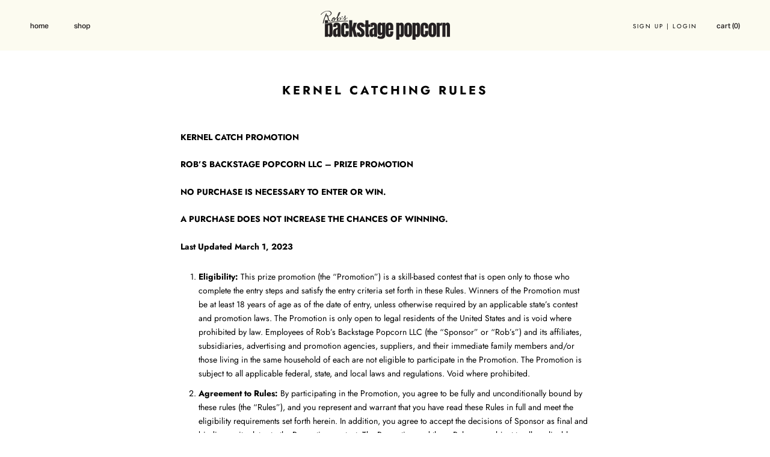

--- FILE ---
content_type: text/html; charset=utf-8
request_url: https://eatrobs.com/pages/kernelcatchingrules
body_size: 78010
content:
<!doctype html>

<html class="no-js" lang="en">
  <head>
<script type="application/vnd.locksmith+json" data-locksmith>{"version":"v53","locked":false,"initialized":true,"scope":"page","access_granted":true,"access_denied":false,"requires_customer":false,"manual_lock":false,"remote_lock":false,"has_timeout":false,"remote_rendered":null,"hide_resource":false,"hide_links_to_resource":false,"transparent":true,"locks":{"all":[],"opened":[]},"keys":[],"keys_signature":"faaedb158e2a3c98a692df1311e7b377b1b619d9047f81f9afc8904210d9825d","state":{"template":"page","theme":134075875504,"product":null,"collection":null,"page":"kernelcatchingrules","blog":null,"article":null,"app":null},"now":1768917671,"path":"\/pages\/kernelcatchingrules","locale_root_url":"\/","canonical_url":"https:\/\/eatrobs.com\/pages\/kernelcatchingrules","customer_id":null,"customer_id_signature":"faaedb158e2a3c98a692df1311e7b377b1b619d9047f81f9afc8904210d9825d","cart":null}</script><script data-locksmith>!function(){var require=undefined,reqwest=function(){function succeed(e){var t=protocolRe.exec(e.url);return t=t&&t[1]||context.location.protocol,httpsRe.test(t)?twoHundo.test(e.request.status):!!e.request.response}function handleReadyState(e,t,n){return function(){return e._aborted?n(e.request):e._timedOut?n(e.request,"Request is aborted: timeout"):void(e.request&&4==e.request[readyState]&&(e.request.onreadystatechange=noop,succeed(e)?t(e.request):n(e.request)))}}function setHeaders(e,t){var n,s=t.headers||{};s.Accept=s.Accept||defaultHeaders.accept[t.type]||defaultHeaders.accept["*"];var r="undefined"!=typeof FormData&&t.data instanceof FormData;for(n in!t.crossOrigin&&!s[requestedWith]&&(s[requestedWith]=defaultHeaders.requestedWith),!s[contentType]&&!r&&(s[contentType]=t.contentType||defaultHeaders.contentType),s)s.hasOwnProperty(n)&&"setRequestHeader"in e&&e.setRequestHeader(n,s[n])}function setCredentials(e,t){"undefined"!=typeof t.withCredentials&&"undefined"!=typeof e.withCredentials&&(e.withCredentials=!!t.withCredentials)}function generalCallback(e){lastValue=e}function urlappend(e,t){return e+(/[?]/.test(e)?"&":"?")+t}function handleJsonp(e,t,n,s){var r=uniqid++,a=e.jsonpCallback||"callback",o=e.jsonpCallbackName||reqwest.getcallbackPrefix(r),i=new RegExp("((^|[?]|&)"+a+")=([^&]+)"),l=s.match(i),c=doc.createElement("script"),u=0,d=-1!==navigator.userAgent.indexOf("MSIE 10.0");return l?"?"===l[3]?s=s.replace(i,"$1="+o):o=l[3]:s=urlappend(s,a+"="+o),context[o]=generalCallback,c.type="text/javascript",c.src=s,c.async=!0,"undefined"!=typeof c.onreadystatechange&&!d&&(c.htmlFor=c.id="_reqwest_"+r),c.onload=c.onreadystatechange=function(){if(c[readyState]&&"complete"!==c[readyState]&&"loaded"!==c[readyState]||u)return!1;c.onload=c.onreadystatechange=null,c.onclick&&c.onclick(),t(lastValue),lastValue=undefined,head.removeChild(c),u=1},head.appendChild(c),{abort:function(){c.onload=c.onreadystatechange=null,n({},"Request is aborted: timeout",{}),lastValue=undefined,head.removeChild(c),u=1}}}function getRequest(e,t){var n,s=this.o,r=(s.method||"GET").toUpperCase(),a="string"==typeof s?s:s.url,o=!1!==s.processData&&s.data&&"string"!=typeof s.data?reqwest.toQueryString(s.data):s.data||null,i=!1;return("jsonp"==s.type||"GET"==r)&&o&&(a=urlappend(a,o),o=null),"jsonp"==s.type?handleJsonp(s,e,t,a):((n=s.xhr&&s.xhr(s)||xhr(s)).open(r,a,!1!==s.async),setHeaders(n,s),setCredentials(n,s),context[xDomainRequest]&&n instanceof context[xDomainRequest]?(n.onload=e,n.onerror=t,n.onprogress=function(){},i=!0):n.onreadystatechange=handleReadyState(this,e,t),s.before&&s.before(n),i?setTimeout(function(){n.send(o)},200):n.send(o),n)}function Reqwest(e,t){this.o=e,this.fn=t,init.apply(this,arguments)}function setType(e){return null===e?undefined:e.match("json")?"json":e.match("javascript")?"js":e.match("text")?"html":e.match("xml")?"xml":void 0}function init(o,fn){function complete(e){for(o.timeout&&clearTimeout(self.timeout),self.timeout=null;0<self._completeHandlers.length;)self._completeHandlers.shift()(e)}function success(resp){var type=o.type||resp&&setType(resp.getResponseHeader("Content-Type"));resp="jsonp"!==type?self.request:resp;var filteredResponse=globalSetupOptions.dataFilter(resp.responseText,type),r=filteredResponse;try{resp.responseText=r}catch(e){}if(r)switch(type){case"json":try{resp=context.JSON?context.JSON.parse(r):eval("("+r+")")}catch(err){return error(resp,"Could not parse JSON in response",err)}break;case"js":resp=eval(r);break;case"html":resp=r;break;case"xml":resp=resp.responseXML&&resp.responseXML.parseError&&resp.responseXML.parseError.errorCode&&resp.responseXML.parseError.reason?null:resp.responseXML}for(self._responseArgs.resp=resp,self._fulfilled=!0,fn(resp),self._successHandler(resp);0<self._fulfillmentHandlers.length;)resp=self._fulfillmentHandlers.shift()(resp);complete(resp)}function timedOut(){self._timedOut=!0,self.request.abort()}function error(e,t,n){for(e=self.request,self._responseArgs.resp=e,self._responseArgs.msg=t,self._responseArgs.t=n,self._erred=!0;0<self._errorHandlers.length;)self._errorHandlers.shift()(e,t,n);complete(e)}this.url="string"==typeof o?o:o.url,this.timeout=null,this._fulfilled=!1,this._successHandler=function(){},this._fulfillmentHandlers=[],this._errorHandlers=[],this._completeHandlers=[],this._erred=!1,this._responseArgs={};var self=this;fn=fn||function(){},o.timeout&&(this.timeout=setTimeout(function(){timedOut()},o.timeout)),o.success&&(this._successHandler=function(){o.success.apply(o,arguments)}),o.error&&this._errorHandlers.push(function(){o.error.apply(o,arguments)}),o.complete&&this._completeHandlers.push(function(){o.complete.apply(o,arguments)}),this.request=getRequest.call(this,success,error)}function reqwest(e,t){return new Reqwest(e,t)}function normalize(e){return e?e.replace(/\r?\n/g,"\r\n"):""}function serial(e,t){var n,s,r,a,o=e.name,i=e.tagName.toLowerCase(),l=function(e){e&&!e.disabled&&t(o,normalize(e.attributes.value&&e.attributes.value.specified?e.value:e.text))};if(!e.disabled&&o)switch(i){case"input":/reset|button|image|file/i.test(e.type)||(n=/checkbox/i.test(e.type),s=/radio/i.test(e.type),r=e.value,(!n&&!s||e.checked)&&t(o,normalize(n&&""===r?"on":r)));break;case"textarea":t(o,normalize(e.value));break;case"select":if("select-one"===e.type.toLowerCase())l(0<=e.selectedIndex?e.options[e.selectedIndex]:null);else for(a=0;e.length&&a<e.length;a++)e.options[a].selected&&l(e.options[a])}}function eachFormElement(){var e,t,a=this,n=function(e,t){var n,s,r;for(n=0;n<t.length;n++)for(r=e[byTag](t[n]),s=0;s<r.length;s++)serial(r[s],a)};for(t=0;t<arguments.length;t++)e=arguments[t],/input|select|textarea/i.test(e.tagName)&&serial(e,a),n(e,["input","select","textarea"])}function serializeQueryString(){return reqwest.toQueryString(reqwest.serializeArray.apply(null,arguments))}function serializeHash(){var n={};return eachFormElement.apply(function(e,t){e in n?(n[e]&&!isArray(n[e])&&(n[e]=[n[e]]),n[e].push(t)):n[e]=t},arguments),n}function buildParams(e,t,n,s){var r,a,o,i=/\[\]$/;if(isArray(t))for(a=0;t&&a<t.length;a++)o=t[a],n||i.test(e)?s(e,o):buildParams(e+"["+("object"==typeof o?a:"")+"]",o,n,s);else if(t&&"[object Object]"===t.toString())for(r in t)buildParams(e+"["+r+"]",t[r],n,s);else s(e,t)}var context=this,XHR2;if("window"in context)var doc=document,byTag="getElementsByTagName",head=doc[byTag]("head")[0];else try{XHR2=require("xhr2")}catch(ex){throw new Error("Peer dependency `xhr2` required! Please npm install xhr2")}var httpsRe=/^http/,protocolRe=/(^\w+):\/\//,twoHundo=/^(20\d|1223)$/,readyState="readyState",contentType="Content-Type",requestedWith="X-Requested-With",uniqid=0,callbackPrefix="reqwest_"+ +new Date,lastValue,xmlHttpRequest="XMLHttpRequest",xDomainRequest="XDomainRequest",noop=function(){},isArray="function"==typeof Array.isArray?Array.isArray:function(e){return e instanceof Array},defaultHeaders={contentType:"application/x-www-form-urlencoded",requestedWith:xmlHttpRequest,accept:{"*":"text/javascript, text/html, application/xml, text/xml, */*",xml:"application/xml, text/xml",html:"text/html",text:"text/plain",json:"application/json, text/javascript",js:"application/javascript, text/javascript"}},xhr=function(e){if(!0!==e.crossOrigin)return context[xmlHttpRequest]?new XMLHttpRequest:XHR2?new XHR2:new ActiveXObject("Microsoft.XMLHTTP");var t=context[xmlHttpRequest]?new XMLHttpRequest:null;if(t&&"withCredentials"in t)return t;if(context[xDomainRequest])return new XDomainRequest;throw new Error("Browser does not support cross-origin requests")},globalSetupOptions={dataFilter:function(e){return e}};return Reqwest.prototype={abort:function(){this._aborted=!0,this.request.abort()},retry:function(){init.call(this,this.o,this.fn)},then:function(e,t){return e=e||function(){},t=t||function(){},this._fulfilled?this._responseArgs.resp=e(this._responseArgs.resp):this._erred?t(this._responseArgs.resp,this._responseArgs.msg,this._responseArgs.t):(this._fulfillmentHandlers.push(e),this._errorHandlers.push(t)),this},always:function(e){return this._fulfilled||this._erred?e(this._responseArgs.resp):this._completeHandlers.push(e),this},fail:function(e){return this._erred?e(this._responseArgs.resp,this._responseArgs.msg,this._responseArgs.t):this._errorHandlers.push(e),this},"catch":function(e){return this.fail(e)}},reqwest.serializeArray=function(){var n=[];return eachFormElement.apply(function(e,t){n.push({name:e,value:t})},arguments),n},reqwest.serialize=function(){if(0===arguments.length)return"";var e,t=Array.prototype.slice.call(arguments,0);return(e=t.pop())&&e.nodeType&&t.push(e)&&(e=null),e&&(e=e.type),("map"==e?serializeHash:"array"==e?reqwest.serializeArray:serializeQueryString).apply(null,t)},reqwest.toQueryString=function(e,t){var n,s,r=t||!1,a=[],o=encodeURIComponent,i=function(e,t){t="function"==typeof t?t():null==t?"":t,a[a.length]=o(e)+"="+o(t)};if(isArray(e))for(s=0;e&&s<e.length;s++)i(e[s].name,e[s].value);else for(n in e)e.hasOwnProperty(n)&&buildParams(n,e[n],r,i);return a.join("&").replace(/%20/g,"+")},reqwest.getcallbackPrefix=function(){return callbackPrefix},reqwest.compat=function(e,t){return e&&(e.type&&(e.method=e.type)&&delete e.type,e.dataType&&(e.type=e.dataType),e.jsonpCallback&&(e.jsonpCallbackName=e.jsonpCallback)&&delete e.jsonpCallback,e.jsonp&&(e.jsonpCallback=e.jsonp)),new Reqwest(e,t)},reqwest.ajaxSetup=function(e){for(var t in e=e||{})globalSetupOptions[t]=e[t]},reqwest}();
/*!
  * Reqwest! A general purpose XHR connection manager
  * license MIT (c) Dustin Diaz 2015
  * https://github.com/ded/reqwest
  */!function(){var o=window.Locksmith={},e=document.querySelector('script[type="application/vnd.locksmith+json"]'),n=e&&e.innerHTML;if(o.state={},o.util={},o.loading=!1,n)try{o.state=JSON.parse(n)}catch(u){}if(document.addEventListener&&document.querySelector){var s,r,a,t=[76,79,67,75,83,77,73,84,72,49,49],i=function(){r=t.slice(0)},l="style",c=function(e){e&&27!==e.keyCode&&"click"!==e.type||(document.removeEventListener("keydown",c),document.removeEventListener("click",c),s&&document.body.removeChild(s),s=null)};i(),document.addEventListener("keyup",function(e){if(e.keyCode===r[0]){if(clearTimeout(a),r.shift(),0<r.length)return void(a=setTimeout(i,1e3));i(),c(),(s=document.createElement("div"))[l].width="50%",s[l].maxWidth="1000px",s[l].height="85%",s[l].border="1px rgba(0, 0, 0, 0.2) solid",s[l].background="rgba(255, 255, 255, 0.99)",s[l].borderRadius="4px",s[l].position="fixed",s[l].top="50%",s[l].left="50%",s[l].transform="translateY(-50%) translateX(-50%)",s[l].boxShadow="0 2px 5px rgba(0, 0, 0, 0.3), 0 0 100vh 100vw rgba(0, 0, 0, 0.5)",s[l].zIndex="2147483645";var t=document.createElement("textarea");t.value=JSON.stringify(JSON.parse(n),null,2),t[l].border="none",t[l].display="block",t[l].boxSizing="border-box",t[l].width="100%",t[l].height="100%",t[l].background="transparent",t[l].padding="22px",t[l].fontFamily="monospace",t[l].fontSize="14px",t[l].color="#333",t[l].resize="none",t[l].outline="none",t.readOnly=!0,s.appendChild(t),document.body.appendChild(s),t.addEventListener("click",function(e){e.stopImmediatePropagation()}),t.select(),document.addEventListener("keydown",c),document.addEventListener("click",c)}})}o.isEmbedded=-1!==window.location.search.indexOf("_ab=0&_fd=0&_sc=1"),o.path=o.state.path||window.location.pathname,o.basePath=o.state.locale_root_url.concat("/apps/locksmith").replace(/^\/\//,"/"),o.reloading=!1,o.util.console=window.console||{log:function(){},error:function(){}},o.util.makeUrl=function(e,t){var n,s=o.basePath+e,r=[],a=o.cache();for(n in a)r.push(n+"="+encodeURIComponent(a[n]));for(n in t)r.push(n+"="+encodeURIComponent(t[n]));return o.state.customer_id&&(r.push("customer_id="+encodeURIComponent(o.state.customer_id)),r.push("customer_id_signature="+encodeURIComponent(o.state.customer_id_signature))),s+=(-1===s.indexOf("?")?"?":"&")+r.join("&")},o._initializeCallbacks=[],o.on=function(e,t){if("initialize"!==e)throw'Locksmith.on() currently only supports the "initialize" event';o._initializeCallbacks.push(t)},o.initializeSession=function(e){if(!o.isEmbedded){var t=!1,n=!0,s=!0;(e=e||{}).silent&&(s=n=!(t=!0)),o.ping({silent:t,spinner:n,reload:s,callback:function(){o._initializeCallbacks.forEach(function(e){e()})}})}},o.cache=function(e){var t={};try{var n=function r(e){return(document.cookie.match("(^|; )"+e+"=([^;]*)")||0)[2]};t=JSON.parse(decodeURIComponent(n("locksmith-params")||"{}"))}catch(u){}if(e){for(var s in e)t[s]=e[s];document.cookie="locksmith-params=; expires=Thu, 01 Jan 1970 00:00:00 GMT; path=/",document.cookie="locksmith-params="+encodeURIComponent(JSON.stringify(t))+"; path=/"}return t},o.cache.cart=o.state.cart,o.cache.cartLastSaved=null,o.params=o.cache(),o.util.reload=function(){o.reloading=!0;try{window.location.href=window.location.href.replace(/#.*/,"")}catch(u){o.util.console.error("Preferred reload method failed",u),window.location.reload()}},o.cache.saveCart=function(e){if(!o.cache.cart||o.cache.cart===o.cache.cartLastSaved)return e?e():null;var t=o.cache.cartLastSaved;o.cache.cartLastSaved=o.cache.cart,reqwest({url:"/cart/update.json",method:"post",type:"json",data:{attributes:{locksmith:o.cache.cart}},complete:e,error:function(e){if(o.cache.cartLastSaved=t,!o.reloading)throw e}})},o.util.spinnerHTML='<style>body{background:#FFF}@keyframes spin{from{transform:rotate(0deg)}to{transform:rotate(360deg)}}#loading{display:flex;width:100%;height:50vh;color:#777;align-items:center;justify-content:center}#loading .spinner{display:block;animation:spin 600ms linear infinite;position:relative;width:50px;height:50px}#loading .spinner-ring{stroke:currentColor;stroke-dasharray:100%;stroke-width:2px;stroke-linecap:round;fill:none}</style><div id="loading"><div class="spinner"><svg width="100%" height="100%"><svg preserveAspectRatio="xMinYMin"><circle class="spinner-ring" cx="50%" cy="50%" r="45%"></circle></svg></svg></div></div>',o.util.clobberBody=function(e){document.body.innerHTML=e},o.util.clobberDocument=function(e){e.responseText&&(e=e.responseText),document.documentElement&&document.removeChild(document.documentElement);var t=document.open("text/html","replace");t.writeln(e),t.close(),setTimeout(function(){var e=t.querySelector("[autofocus]");e&&e.focus()},100)},o.util.serializeForm=function(e){if(e&&"FORM"===e.nodeName){var t,n,s={};for(t=e.elements.length-1;0<=t;t-=1)if(""!==e.elements[t].name)switch(e.elements[t].nodeName){case"INPUT":switch(e.elements[t].type){default:case"text":case"hidden":case"password":case"button":case"reset":case"submit":s[e.elements[t].name]=e.elements[t].value;break;case"checkbox":case"radio":e.elements[t].checked&&(s[e.elements[t].name]=e.elements[t].value);break;case"file":}break;case"TEXTAREA":s[e.elements[t].name]=e.elements[t].value;break;case"SELECT":switch(e.elements[t].type){case"select-one":s[e.elements[t].name]=e.elements[t].value;break;case"select-multiple":for(n=e.elements[t].options.length-1;0<=n;n-=1)e.elements[t].options[n].selected&&(s[e.elements[t].name]=e.elements[t].options[n].value)}break;case"BUTTON":switch(e.elements[t].type){case"reset":case"submit":case"button":s[e.elements[t].name]=e.elements[t].value}}return s}},o.util.on=function(e,a,o,t){t=t||document;var i="locksmith-"+e+a,n=function(e){var t=e.target,n=e.target.parentElement,s=t.className.baseVal||t.className||"",r=n.className.baseVal||n.className||"";("string"==typeof s&&-1!==s.split(/\s+/).indexOf(a)||"string"==typeof r&&-1!==r.split(/\s+/).indexOf(a))&&!e[i]&&(e[i]=!0,o(e))};t.attachEvent?t.attachEvent(e,n):t.addEventListener(e,n,!1)},o.util.enableActions=function(e){o.util.on("click","locksmith-action",function(e){e.preventDefault();var t=e.target;t.dataset.confirmWith&&!confirm(t.dataset.confirmWith)||(t.disabled=!0,t.innerText=t.dataset.disableWith,o.post("/action",t.dataset.locksmithParams,{spinner:!1,type:"text",success:function(e){(e=JSON.parse(e.responseText)).message&&alert(e.message),o.util.reload()}}))},e)},o.util.inject=function(e,t){var n=["data","locksmith","append"];if(-1!==t.indexOf(n.join("-"))){var s=document.createElement("div");s.innerHTML=t,e.appendChild(s)}else e.innerHTML=t;var r,a,o=e.querySelectorAll("script");for(a=0;a<o.length;++a){r=o[a];var i=document.createElement("script");if(r.type&&(i.type=r.type),r.src)i.src=r.src;else{var l=document.createTextNode(r.innerHTML);i.appendChild(l)}e.appendChild(i)}var c=e.querySelector("[autofocus]");c&&c.focus()},o.post=function(e,t,n){!1!==(n=n||{}).spinner&&o.util.clobberBody(o.util.spinnerHTML);var s={};n.container===document?(s.layout=1,n.success=function(e){document.getElementById(n.container);o.util.clobberDocument(e)}):n.container&&(s.layout=0,n.success=function(e){var t=document.getElementById(n.container);o.util.inject(t,e),t.id===t.firstChild.id&&t.parentElement.replaceChild(t.firstChild,t)}),o.loading=!0;var r=o.util.makeUrl(e,s);reqwest({url:r,method:"post",type:n.type||"html",data:t,complete:function(){o.loading=!1},error:function(e){if(!o.reloading)if("dashboard.weglot.com"!==window.location.host){if(!n.silent)throw alert("Something went wrong! Please refresh and try again."),e;console.error(e)}else console.error(e)},success:n.success||o.util.clobberDocument})},o.postResource=function(e,t){e.path=o.path,e.search=window.location.search,e.state=o.state,e.passcode&&(e.passcode=e.passcode.trim()),e.email&&(e.email=e.email.trim()),e.state.cart=o.cache.cart,e.locksmith_json=o.jsonTag,e.locksmith_json_signature=o.jsonTagSignature,o.post("/resource",e,t)},o.ping=function(e){if(!o.isEmbedded){e=e||{};var t=function(){e.reload?o.util.reload():"function"==typeof e.callback&&e.callback()};o.post("/ping",{path:o.path,search:window.location.search,state:o.state},{spinner:!!e.spinner,silent:"undefined"==typeof e.silent||e.silent,type:"text",success:function(e){(e=JSON.parse(e.responseText)).messages&&0<e.messages.length&&o.showMessages(e.messages),e.cart&&o.cache.cart!==e.cart?(o.cache.cart=e.cart,o.cache.saveCart(function(){t(),e.cart&&e.cart.match(/^.+:/)&&o.util.reload()})):t()}})}},o.timeoutMonitor=function(){var e=o.cache.cart;o.ping({callback:function(){e!==o.cache.cart||setTimeout(function(){o.timeoutMonitor()},6e4)}})},o.showMessages=function(e){var t=document.createElement("div");t.style.position="fixed",t.style.left=0,t.style.right=0,t.style.bottom="-50px",t.style.opacity=0,t.style.background="#191919",t.style.color="#ddd",t.style.transition="bottom 0.2s, opacity 0.2s",t.style.zIndex=999999,t.innerHTML="        <style>          .locksmith-ab .locksmith-b { display: none; }          .locksmith-ab.toggled .locksmith-b { display: flex; }          .locksmith-ab.toggled .locksmith-a { display: none; }          .locksmith-flex { display: flex; flex-wrap: wrap; justify-content: space-between; align-items: center; padding: 10px 20px; }          .locksmith-message + .locksmith-message { border-top: 1px #555 solid; }          .locksmith-message a { color: inherit; font-weight: bold; }          .locksmith-message a:hover { color: inherit; opacity: 0.8; }          a.locksmith-ab-toggle { font-weight: inherit; text-decoration: underline; }          .locksmith-text { flex-grow: 1; }          .locksmith-cta { flex-grow: 0; text-align: right; }          .locksmith-cta button { transform: scale(0.8); transform-origin: left; }          .locksmith-cta > * { display: block; }          .locksmith-cta > * + * { margin-top: 10px; }          .locksmith-message a.locksmith-close { flex-grow: 0; text-decoration: none; margin-left: 15px; font-size: 30px; font-family: monospace; display: block; padding: 2px 10px; }                    @media screen and (max-width: 600px) {            .locksmith-wide-only { display: none !important; }            .locksmith-flex { padding: 0 15px; }            .locksmith-flex > * { margin-top: 5px; margin-bottom: 5px; }            .locksmith-cta { text-align: left; }          }                    @media screen and (min-width: 601px) {            .locksmith-narrow-only { display: none !important; }          }        </style>      "+e.map(function(e){return'<div class="locksmith-message">'+e+"</div>"}).join(""),document.body.appendChild(t),document.body.style.position="relative",document.body.parentElement.style.paddingBottom=t.offsetHeight+"px",setTimeout(function(){t.style.bottom=0,t.style.opacity=1},50),o.util.on("click","locksmith-ab-toggle",function(e){e.preventDefault();for(var t=e.target.parentElement;-1===t.className.split(" ").indexOf("locksmith-ab");)t=t.parentElement;-1!==t.className.split(" ").indexOf("toggled")?t.className=t.className.replace("toggled",""):t.className=t.className+" toggled"}),o.util.enableActions(t)}}()}();</script>
      <script data-locksmith>Locksmith.cache.cart=null</script>


  <script data-locksmith>Locksmith.jsonTag="\u003cscript type=\"application\/vnd.locksmith+json\" data-locksmith\u003e{\"version\":\"v53\",\"locked\":false,\"initialized\":true,\"scope\":\"page\",\"access_granted\":true,\"access_denied\":false,\"requires_customer\":false,\"manual_lock\":false,\"remote_lock\":false,\"has_timeout\":false,\"remote_rendered\":null,\"hide_resource\":false,\"hide_links_to_resource\":false,\"transparent\":true,\"locks\":{\"all\":[],\"opened\":[]},\"keys\":[],\"keys_signature\":\"faaedb158e2a3c98a692df1311e7b377b1b619d9047f81f9afc8904210d9825d\",\"state\":{\"template\":\"page\",\"theme\":134075875504,\"product\":null,\"collection\":null,\"page\":\"kernelcatchingrules\",\"blog\":null,\"article\":null,\"app\":null},\"now\":1768917671,\"path\":\"\\\/pages\\\/kernelcatchingrules\",\"locale_root_url\":\"\\\/\",\"canonical_url\":\"https:\\\/\\\/eatrobs.com\\\/pages\\\/kernelcatchingrules\",\"customer_id\":null,\"customer_id_signature\":\"faaedb158e2a3c98a692df1311e7b377b1b619d9047f81f9afc8904210d9825d\",\"cart\":null}\u003c\/script\u003e";Locksmith.jsonTagSignature="9eb6b1c6ad89c0b31fa8549c93daf289c8a8909c763a630a76107b1f25e57e07"</script>

    
    
    
    
    
      
      
    
  














<!-- Stock Alerts is generated by Ordersify -->
<style type="text/css">
  
</style>
<style type="text/css">
    
</style>
<script type="text/javascript">
  window.ORDERSIFY_BIS = window.ORDERSIFY_BIS || {};
  window.ORDERSIFY_BIS.template = "page";
  window.ORDERSIFY_BIS.language = "en";
  window.ORDERSIFY_BIS.primary_language = "en";
  window.ORDERSIFY_BIS.variant_inventory = [];
  window.ORDERSIFY_BIS.product_collections = [];
  
  
  window.ORDERSIFY_BIS.shop = "robs-popcorn.myshopify.com";
  window.ORDERSIFY_BIS.variant_inventory = [];
  
  
  window.ORDERSIFY_BIS.popupSetting = {
    "is_optin_enable": false,
    "is_preorder": false,
    "is_brand_mark": false,
    "font_family": "Crimson Text",
    "is_multiple_language": false,
    "font_size": 14,
    "popup_border_radius": 4,
    "popup_heading_color": "#212b36",
    "popup_text_color": "#212b36",
    "is_message_enable": false,
    "is_sms_enable": false,
    "is_accepts_marketing_enable": false,
    "field_border_radius": 4,
    "popup_button_color": "#ffffff",
    "popup_button_bg_color": "#dfd8c6",
    "is_float_button": true,
    "is_inline_form": false,
    "inline_form_selector": null,
    "inline_form_position": null,
    "float_button_position": "right",
    "float_button_top": 15,
    "float_button_color": "#ffffff",
    "float_button_bg_color": "#dfd8c6",
    "is_inline_button": false,
    "inline_button_color": "#ffffff",
    "inline_button_bg_color": "#212b36",
    "is_push_notification_enable": false,
    "is_overlay_close": false,
    "ignore_collection_ids": "",
    "ignore_product_tags": "",
    "ignore_product_ids": "",
    "is_auto_translation": false,
    "selector": null,
    "selector_position": "right",
    "is_ga": false,
    "is_fp": false,
    "is_fb_checkbox": false,
    "fb_page_id": null,
    "is_pushowl": false
};
  window.ORDERSIFY_BIS.product = null;
  window.ORDERSIFY_BIS.currentVariant = null;
  window.ORDERSIFY_BIS.stockRemainingSetting = {
    "status": false,
    "selector": "#osf_stock_remaining",
    "selector_position": "inside",
    "font_family": "Lato",
    "font_size": 13,
    "content": "Low stock! Only {{ quantity }} items left!",
    "display_quantity": 100
};
  
    window.ORDERSIFY_BIS.translations = {
    "en": {
        "inline_button_text": "Notify when available",
        "float_button_text": "Notify when available",
        "popup_heading": "Notify me when available",
        "popup_description": "We will send you a notification as soon as this product is available again.",
        "popup_button_text": "Notify me",
        "popup_note": "We respect your privacy and don't share your email with anybody.",
        "field_email_placeholder": "eg. username@example.com",
        "field_message_placeholder": "Tell something about your requirements to shop",
        "success_text": "You subscribed notification successfully",
        "required_email": "Your email is required",
        "invalid_email": "Your email is invalid",
        "invalid_message": "Your message must be less then 255 characters",
        "push_notification_message": "Receive via web notification",
        "low_stock_content": "Low stock! Only {{ quantity }} items left!",
        "optin_message": null,
        "please_agree": null
    }
};
  
</script>

<!-- End of Stock Alerts is generated by Ordersify -->
    <meta charset="utf-8"> 
    <meta http-equiv="X-UA-Compatible" content="IE=edge,chrome=1">
    <meta name="viewport" content="width=device-width, initial-scale=1.0, height=device-height, minimum-scale=1.0, user-scalable=0">
    <meta name="theme-color" content="">

<title>
	Kernel Catching Rules – Rob&#39;s Popcorn
</title><meta name="description" content="KERNEL CATCH PROMOTION ROB’S BACKSTAGE POPCORN LLC – PRIZE PROMOTION NO PURCHASE IS NECESSARY TO ENTER OR WIN. A PURCHASE DOES NOT INCREASE THE CHANCES OF WINNING. Last Updated March 1, 2023 Eligibility: This prize promotion (the “Promotion”) is a skill-based contest that is open only to those who complete the entry st">
<link rel="canonical" href="https://eatrobs.com/pages/kernelcatchingrules"><link rel="shortcut icon" href="//eatrobs.com/cdn/shop/files/Popcorn_logo_32x32.png?v=1628546100" type="image/png"><meta property="og:type" content="website">
<meta property="og:title" content="Kernel Catching Rules">
<meta property="og:description" content="KERNEL CATCH PROMOTION ROB’S BACKSTAGE POPCORN LLC – PRIZE PROMOTION NO PURCHASE IS NECESSARY TO ENTER OR WIN. A PURCHASE DOES NOT INCREASE THE CHANCES OF WINNING. Last Updated March 1, 2023 Eligibility: This prize promotion (the “Promotion”) is a skill-based contest that is open only to those who complete the entry st">
<meta property="og:url" content="https://eatrobs.com/pages/kernelcatchingrules">
<meta property="og:site_name" content="Rob&#39;s Popcorn"><meta name="twitter:card" content="summary"><meta name="twitter:title" content="Kernel Catching Rules">
<meta name="twitter:description" content="KERNEL CATCH PROMOTION ROB’S BACKSTAGE POPCORN LLC – PRIZE PROMOTION NO PURCHASE IS NECESSARY TO ENTER OR WIN. A PURCHASE DOES NOT INCREASE THE CHANCES OF WINNING. Last Updated March 1, 2023 Eligibility: This prize promotion (the “Promotion”) is a skill-based contest that is open only to those who complete the entry st">


    <script>window.performance && window.performance.mark && window.performance.mark('shopify.content_for_header.start');</script><meta name="facebook-domain-verification" content="1qn47yxuo649t3ywypr9l5qijo6sx4">
<meta id="shopify-digital-wallet" name="shopify-digital-wallet" content="/59065663664/digital_wallets/dialog">
<meta name="shopify-checkout-api-token" content="a9187299dd9d8d8baee97e21844d58a3">
<meta id="in-context-paypal-metadata" data-shop-id="59065663664" data-venmo-supported="false" data-environment="production" data-locale="en_US" data-paypal-v4="true" data-currency="USD">
<script async="async" src="/checkouts/internal/preloads.js?locale=en-US"></script>
<link rel="preconnect" href="https://shop.app" crossorigin="anonymous">
<script async="async" src="https://shop.app/checkouts/internal/preloads.js?locale=en-US&shop_id=59065663664" crossorigin="anonymous"></script>
<script id="apple-pay-shop-capabilities" type="application/json">{"shopId":59065663664,"countryCode":"US","currencyCode":"USD","merchantCapabilities":["supports3DS"],"merchantId":"gid:\/\/shopify\/Shop\/59065663664","merchantName":"Rob's Popcorn","requiredBillingContactFields":["postalAddress","email"],"requiredShippingContactFields":["postalAddress","email"],"shippingType":"shipping","supportedNetworks":["visa","masterCard","amex","discover","elo","jcb"],"total":{"type":"pending","label":"Rob's Popcorn","amount":"1.00"},"shopifyPaymentsEnabled":true,"supportsSubscriptions":true}</script>
<script id="shopify-features" type="application/json">{"accessToken":"a9187299dd9d8d8baee97e21844d58a3","betas":["rich-media-storefront-analytics"],"domain":"eatrobs.com","predictiveSearch":true,"shopId":59065663664,"locale":"en"}</script>
<script>var Shopify = Shopify || {};
Shopify.shop = "robs-popcorn.myshopify.com";
Shopify.locale = "en";
Shopify.currency = {"active":"USD","rate":"1.0"};
Shopify.country = "US";
Shopify.theme = {"name":"12.26.23 copy for rebrand testing","id":134075875504,"schema_name":"Prestige","schema_version":"4.1.0","theme_store_id":null,"role":"main"};
Shopify.theme.handle = "null";
Shopify.theme.style = {"id":null,"handle":null};
Shopify.cdnHost = "eatrobs.com/cdn";
Shopify.routes = Shopify.routes || {};
Shopify.routes.root = "/";</script>
<script type="module">!function(o){(o.Shopify=o.Shopify||{}).modules=!0}(window);</script>
<script>!function(o){function n(){var o=[];function n(){o.push(Array.prototype.slice.apply(arguments))}return n.q=o,n}var t=o.Shopify=o.Shopify||{};t.loadFeatures=n(),t.autoloadFeatures=n()}(window);</script>
<script>
  window.ShopifyPay = window.ShopifyPay || {};
  window.ShopifyPay.apiHost = "shop.app\/pay";
  window.ShopifyPay.redirectState = null;
</script>
<script id="shop-js-analytics" type="application/json">{"pageType":"page"}</script>
<script defer="defer" async type="module" src="//eatrobs.com/cdn/shopifycloud/shop-js/modules/v2/client.init-shop-cart-sync_BApSsMSl.en.esm.js"></script>
<script defer="defer" async type="module" src="//eatrobs.com/cdn/shopifycloud/shop-js/modules/v2/chunk.common_CBoos6YZ.esm.js"></script>
<script type="module">
  await import("//eatrobs.com/cdn/shopifycloud/shop-js/modules/v2/client.init-shop-cart-sync_BApSsMSl.en.esm.js");
await import("//eatrobs.com/cdn/shopifycloud/shop-js/modules/v2/chunk.common_CBoos6YZ.esm.js");

  window.Shopify.SignInWithShop?.initShopCartSync?.({"fedCMEnabled":true,"windoidEnabled":true});

</script>
<script>
  window.Shopify = window.Shopify || {};
  if (!window.Shopify.featureAssets) window.Shopify.featureAssets = {};
  window.Shopify.featureAssets['shop-js'] = {"shop-cart-sync":["modules/v2/client.shop-cart-sync_DJczDl9f.en.esm.js","modules/v2/chunk.common_CBoos6YZ.esm.js"],"init-fed-cm":["modules/v2/client.init-fed-cm_BzwGC0Wi.en.esm.js","modules/v2/chunk.common_CBoos6YZ.esm.js"],"init-windoid":["modules/v2/client.init-windoid_BS26ThXS.en.esm.js","modules/v2/chunk.common_CBoos6YZ.esm.js"],"init-shop-email-lookup-coordinator":["modules/v2/client.init-shop-email-lookup-coordinator_DFwWcvrS.en.esm.js","modules/v2/chunk.common_CBoos6YZ.esm.js"],"shop-cash-offers":["modules/v2/client.shop-cash-offers_DthCPNIO.en.esm.js","modules/v2/chunk.common_CBoos6YZ.esm.js","modules/v2/chunk.modal_Bu1hFZFC.esm.js"],"shop-button":["modules/v2/client.shop-button_D_JX508o.en.esm.js","modules/v2/chunk.common_CBoos6YZ.esm.js"],"shop-toast-manager":["modules/v2/client.shop-toast-manager_tEhgP2F9.en.esm.js","modules/v2/chunk.common_CBoos6YZ.esm.js"],"avatar":["modules/v2/client.avatar_BTnouDA3.en.esm.js"],"pay-button":["modules/v2/client.pay-button_BuNmcIr_.en.esm.js","modules/v2/chunk.common_CBoos6YZ.esm.js"],"init-shop-cart-sync":["modules/v2/client.init-shop-cart-sync_BApSsMSl.en.esm.js","modules/v2/chunk.common_CBoos6YZ.esm.js"],"shop-login-button":["modules/v2/client.shop-login-button_DwLgFT0K.en.esm.js","modules/v2/chunk.common_CBoos6YZ.esm.js","modules/v2/chunk.modal_Bu1hFZFC.esm.js"],"init-customer-accounts-sign-up":["modules/v2/client.init-customer-accounts-sign-up_TlVCiykN.en.esm.js","modules/v2/client.shop-login-button_DwLgFT0K.en.esm.js","modules/v2/chunk.common_CBoos6YZ.esm.js","modules/v2/chunk.modal_Bu1hFZFC.esm.js"],"init-shop-for-new-customer-accounts":["modules/v2/client.init-shop-for-new-customer-accounts_DrjXSI53.en.esm.js","modules/v2/client.shop-login-button_DwLgFT0K.en.esm.js","modules/v2/chunk.common_CBoos6YZ.esm.js","modules/v2/chunk.modal_Bu1hFZFC.esm.js"],"init-customer-accounts":["modules/v2/client.init-customer-accounts_C0Oh2ljF.en.esm.js","modules/v2/client.shop-login-button_DwLgFT0K.en.esm.js","modules/v2/chunk.common_CBoos6YZ.esm.js","modules/v2/chunk.modal_Bu1hFZFC.esm.js"],"shop-follow-button":["modules/v2/client.shop-follow-button_C5D3XtBb.en.esm.js","modules/v2/chunk.common_CBoos6YZ.esm.js","modules/v2/chunk.modal_Bu1hFZFC.esm.js"],"checkout-modal":["modules/v2/client.checkout-modal_8TC_1FUY.en.esm.js","modules/v2/chunk.common_CBoos6YZ.esm.js","modules/v2/chunk.modal_Bu1hFZFC.esm.js"],"lead-capture":["modules/v2/client.lead-capture_D-pmUjp9.en.esm.js","modules/v2/chunk.common_CBoos6YZ.esm.js","modules/v2/chunk.modal_Bu1hFZFC.esm.js"],"shop-login":["modules/v2/client.shop-login_BmtnoEUo.en.esm.js","modules/v2/chunk.common_CBoos6YZ.esm.js","modules/v2/chunk.modal_Bu1hFZFC.esm.js"],"payment-terms":["modules/v2/client.payment-terms_BHOWV7U_.en.esm.js","modules/v2/chunk.common_CBoos6YZ.esm.js","modules/v2/chunk.modal_Bu1hFZFC.esm.js"]};
</script>
<script>(function() {
  var isLoaded = false;
  function asyncLoad() {
    if (isLoaded) return;
    isLoaded = true;
    var urls = ["https:\/\/static.klaviyo.com\/onsite\/js\/klaviyo.js?company_id=UKShq6\u0026shop=robs-popcorn.myshopify.com","https:\/\/static.klaviyo.com\/onsite\/js\/klaviyo.js?company_id=UKShq6\u0026shop=robs-popcorn.myshopify.com","https:\/\/static.shareasale.com\/json\/shopify\/deduplication.js?shop=robs-popcorn.myshopify.com","https:\/\/static.shareasale.com\/json\/shopify\/shareasale-tracking.js?sasmid=116337\u0026ssmtid=19038\u0026shop=robs-popcorn.myshopify.com","https:\/\/widgetic.com\/sdk\/sdk.js?shop=robs-popcorn.myshopify.com","https:\/\/cdn.attn.tv\/robsbackstagepopcorn\/dtag.js?shop=robs-popcorn.myshopify.com","\/\/www.powr.io\/powr.js?powr-token=robs-popcorn.myshopify.com\u0026external-type=shopify\u0026shop=robs-popcorn.myshopify.com","\/\/cdn.shopify.com\/proxy\/9285ae27147bc97accd43c043fed8e46a44f25d83fbab9a91c3fdcb0fc1ccc63\/static.cdn.printful.com\/static\/js\/external\/shopify-product-customizer.js?v=0.28\u0026shop=robs-popcorn.myshopify.com\u0026sp-cache-control=cHVibGljLCBtYXgtYWdlPTkwMA"];
    for (var i = 0; i < urls.length; i++) {
      var s = document.createElement('script');
      s.type = 'text/javascript';
      s.async = true;
      s.src = urls[i];
      var x = document.getElementsByTagName('script')[0];
      x.parentNode.insertBefore(s, x);
    }
  };
  if(window.attachEvent) {
    window.attachEvent('onload', asyncLoad);
  } else {
    window.addEventListener('load', asyncLoad, false);
  }
})();</script>
<script id="__st">var __st={"a":59065663664,"offset":-28800,"reqid":"889be605-9475-449b-82a9-4561d3c409a5-1768917671","pageurl":"eatrobs.com\/pages\/kernelcatchingrules","s":"pages-92075786416","u":"484761e9d96a","p":"page","rtyp":"page","rid":92075786416};</script>
<script>window.ShopifyPaypalV4VisibilityTracking = true;</script>
<script id="captcha-bootstrap">!function(){'use strict';const t='contact',e='account',n='new_comment',o=[[t,t],['blogs',n],['comments',n],[t,'customer']],c=[[e,'customer_login'],[e,'guest_login'],[e,'recover_customer_password'],[e,'create_customer']],r=t=>t.map((([t,e])=>`form[action*='/${t}']:not([data-nocaptcha='true']) input[name='form_type'][value='${e}']`)).join(','),a=t=>()=>t?[...document.querySelectorAll(t)].map((t=>t.form)):[];function s(){const t=[...o],e=r(t);return a(e)}const i='password',u='form_key',d=['recaptcha-v3-token','g-recaptcha-response','h-captcha-response',i],f=()=>{try{return window.sessionStorage}catch{return}},m='__shopify_v',_=t=>t.elements[u];function p(t,e,n=!1){try{const o=window.sessionStorage,c=JSON.parse(o.getItem(e)),{data:r}=function(t){const{data:e,action:n}=t;return t[m]||n?{data:e,action:n}:{data:t,action:n}}(c);for(const[e,n]of Object.entries(r))t.elements[e]&&(t.elements[e].value=n);n&&o.removeItem(e)}catch(o){console.error('form repopulation failed',{error:o})}}const l='form_type',E='cptcha';function T(t){t.dataset[E]=!0}const w=window,h=w.document,L='Shopify',v='ce_forms',y='captcha';let A=!1;((t,e)=>{const n=(g='f06e6c50-85a8-45c8-87d0-21a2b65856fe',I='https://cdn.shopify.com/shopifycloud/storefront-forms-hcaptcha/ce_storefront_forms_captcha_hcaptcha.v1.5.2.iife.js',D={infoText:'Protected by hCaptcha',privacyText:'Privacy',termsText:'Terms'},(t,e,n)=>{const o=w[L][v],c=o.bindForm;if(c)return c(t,g,e,D).then(n);var r;o.q.push([[t,g,e,D],n]),r=I,A||(h.body.append(Object.assign(h.createElement('script'),{id:'captcha-provider',async:!0,src:r})),A=!0)});var g,I,D;w[L]=w[L]||{},w[L][v]=w[L][v]||{},w[L][v].q=[],w[L][y]=w[L][y]||{},w[L][y].protect=function(t,e){n(t,void 0,e),T(t)},Object.freeze(w[L][y]),function(t,e,n,w,h,L){const[v,y,A,g]=function(t,e,n){const i=e?o:[],u=t?c:[],d=[...i,...u],f=r(d),m=r(i),_=r(d.filter((([t,e])=>n.includes(e))));return[a(f),a(m),a(_),s()]}(w,h,L),I=t=>{const e=t.target;return e instanceof HTMLFormElement?e:e&&e.form},D=t=>v().includes(t);t.addEventListener('submit',(t=>{const e=I(t);if(!e)return;const n=D(e)&&!e.dataset.hcaptchaBound&&!e.dataset.recaptchaBound,o=_(e),c=g().includes(e)&&(!o||!o.value);(n||c)&&t.preventDefault(),c&&!n&&(function(t){try{if(!f())return;!function(t){const e=f();if(!e)return;const n=_(t);if(!n)return;const o=n.value;o&&e.removeItem(o)}(t);const e=Array.from(Array(32),(()=>Math.random().toString(36)[2])).join('');!function(t,e){_(t)||t.append(Object.assign(document.createElement('input'),{type:'hidden',name:u})),t.elements[u].value=e}(t,e),function(t,e){const n=f();if(!n)return;const o=[...t.querySelectorAll(`input[type='${i}']`)].map((({name:t})=>t)),c=[...d,...o],r={};for(const[a,s]of new FormData(t).entries())c.includes(a)||(r[a]=s);n.setItem(e,JSON.stringify({[m]:1,action:t.action,data:r}))}(t,e)}catch(e){console.error('failed to persist form',e)}}(e),e.submit())}));const S=(t,e)=>{t&&!t.dataset[E]&&(n(t,e.some((e=>e===t))),T(t))};for(const o of['focusin','change'])t.addEventListener(o,(t=>{const e=I(t);D(e)&&S(e,y())}));const B=e.get('form_key'),M=e.get(l),P=B&&M;t.addEventListener('DOMContentLoaded',(()=>{const t=y();if(P)for(const e of t)e.elements[l].value===M&&p(e,B);[...new Set([...A(),...v().filter((t=>'true'===t.dataset.shopifyCaptcha))])].forEach((e=>S(e,t)))}))}(h,new URLSearchParams(w.location.search),n,t,e,['guest_login'])})(!0,!0)}();</script>
<script integrity="sha256-4kQ18oKyAcykRKYeNunJcIwy7WH5gtpwJnB7kiuLZ1E=" data-source-attribution="shopify.loadfeatures" defer="defer" src="//eatrobs.com/cdn/shopifycloud/storefront/assets/storefront/load_feature-a0a9edcb.js" crossorigin="anonymous"></script>
<script crossorigin="anonymous" defer="defer" src="//eatrobs.com/cdn/shopifycloud/storefront/assets/shopify_pay/storefront-65b4c6d7.js?v=20250812"></script>
<script data-source-attribution="shopify.dynamic_checkout.dynamic.init">var Shopify=Shopify||{};Shopify.PaymentButton=Shopify.PaymentButton||{isStorefrontPortableWallets:!0,init:function(){window.Shopify.PaymentButton.init=function(){};var t=document.createElement("script");t.src="https://eatrobs.com/cdn/shopifycloud/portable-wallets/latest/portable-wallets.en.js",t.type="module",document.head.appendChild(t)}};
</script>
<script data-source-attribution="shopify.dynamic_checkout.buyer_consent">
  function portableWalletsHideBuyerConsent(e){var t=document.getElementById("shopify-buyer-consent"),n=document.getElementById("shopify-subscription-policy-button");t&&n&&(t.classList.add("hidden"),t.setAttribute("aria-hidden","true"),n.removeEventListener("click",e))}function portableWalletsShowBuyerConsent(e){var t=document.getElementById("shopify-buyer-consent"),n=document.getElementById("shopify-subscription-policy-button");t&&n&&(t.classList.remove("hidden"),t.removeAttribute("aria-hidden"),n.addEventListener("click",e))}window.Shopify?.PaymentButton&&(window.Shopify.PaymentButton.hideBuyerConsent=portableWalletsHideBuyerConsent,window.Shopify.PaymentButton.showBuyerConsent=portableWalletsShowBuyerConsent);
</script>
<script data-source-attribution="shopify.dynamic_checkout.cart.bootstrap">document.addEventListener("DOMContentLoaded",(function(){function t(){return document.querySelector("shopify-accelerated-checkout-cart, shopify-accelerated-checkout")}if(t())Shopify.PaymentButton.init();else{new MutationObserver((function(e,n){t()&&(Shopify.PaymentButton.init(),n.disconnect())})).observe(document.body,{childList:!0,subtree:!0})}}));
</script>
<link id="shopify-accelerated-checkout-styles" rel="stylesheet" media="screen" href="https://eatrobs.com/cdn/shopifycloud/portable-wallets/latest/accelerated-checkout-backwards-compat.css" crossorigin="anonymous">
<style id="shopify-accelerated-checkout-cart">
        #shopify-buyer-consent {
  margin-top: 1em;
  display: inline-block;
  width: 100%;
}

#shopify-buyer-consent.hidden {
  display: none;
}

#shopify-subscription-policy-button {
  background: none;
  border: none;
  padding: 0;
  text-decoration: underline;
  font-size: inherit;
  cursor: pointer;
}

#shopify-subscription-policy-button::before {
  box-shadow: none;
}

      </style>

<script>window.performance && window.performance.mark && window.performance.mark('shopify.content_for_header.end');</script>

  <script>window.BOLD = window.BOLD || {};
    window.BOLD.common = window.BOLD.common || {};
    window.BOLD.common.Shopify = window.BOLD.common.Shopify || {};

    window.BOLD.common.Shopify.shop = {
        domain: 'eatrobs.com',
        permanent_domain: 'robs-popcorn.myshopify.com',
        url: 'https://eatrobs.com',
        secure_url: 'https://eatrobs.com',
        money_format: "${{amount}}",
        currency: "USD"
    };

    window.BOLD.common.Shopify.cart = {"note":null,"attributes":{},"original_total_price":0,"total_price":0,"total_discount":0,"total_weight":0.0,"item_count":0,"items":[],"requires_shipping":false,"currency":"USD","items_subtotal_price":0,"cart_level_discount_applications":[],"checkout_charge_amount":0};
    window.BOLD.common.template = 'page';window.BOLD.common.Shopify.formatMoney = function(money, format) {
        function n(t, e) {
            return "undefined" == typeof t ? e : t
        }
        function r(t, e, r, i) {
            if (e = n(e, 2),
            r = n(r, ","),
            i = n(i, "."),
            isNaN(t) || null == t)
                return 0;
            t = (t / 100).toFixed(e);
            var o = t.split(".")
              , a = o[0].replace(/(\d)(?=(\d\d\d)+(?!\d))/g, "$1" + r)
              , s = o[1] ? i + o[1] : "";
            return a + s
        }
        "string" == typeof money && (money = money.replace(".", ""));
        var i = ""
          , o = /\{\{\s*(\w+)\s*\}\}/
          , a = format || window.BOLD.common.Shopify.shop.money_format || window.Shopify.money_format || "$ {{ amount }}";
        switch (a.match(o)[1]) {
            case "amount":
                i = r(money, 2);
                break;
            case "amount_no_decimals":
                i = r(money, 0);
                break;
            case "amount_with_comma_separator":
                i = r(money, 2, ".", ",");
                break;
            case "amount_no_decimals_with_comma_separator":
                i = r(money, 0, ".", ",");
                break;
            case "amount_with_space_separator":
                i = r(money, 2, ".", " ");
                break;
            case "amount_no_decimals_with_space_separator":
                i = r(money, 0, ".", " ");
                break;
        }
        return a.replace(o, i);
    };

    window.BOLD.common.Shopify.saveProduct = function (handle, product) {
        if (typeof handle === 'string' && typeof window.BOLD.common.Shopify.products[handle] === 'undefined') {
            if (typeof product === 'number') {
                window.BOLD.common.Shopify.handles[product] = handle;
                product = { id: product };
            }
            window.BOLD.common.Shopify.products[handle] = product;
        }
    };

	window.BOLD.common.Shopify.saveVariant = function (variant_id, variant) {
		if (typeof variant_id === 'number' && typeof window.BOLD.common.Shopify.variants[variant_id] === 'undefined') {
			window.BOLD.common.Shopify.variants[variant_id] = variant;
		}
	};window.BOLD.common.Shopify.products = window.BOLD.common.Shopify.products || {};
    window.BOLD.common.Shopify.variants = window.BOLD.common.Shopify.variants || {};
    window.BOLD.common.Shopify.handles = window.BOLD.common.Shopify.handles || {};window.BOLD.common.Shopify.saveProduct(null, null);window.BOLD.common.Shopify.metafields = window.BOLD.common.Shopify.metafields || {};window.BOLD.common.Shopify.metafields["bold_rp"] = {};window.BOLD.common.cacheParams = window.BOLD.common.cacheParams || {};
    window.BOLD.common.cacheParams.bundles = 1659550121;

</script>

<script src="https://bundles.boldapps.net/js/bundles.js" type="text/javascript"></script>
<link href="//eatrobs.com/cdn/shop/t/10/assets/bold-bundles.css?v=180743287562481468131703621888" rel="stylesheet" type="text/css" media="all" />


    <link rel="stylesheet" href="//eatrobs.com/cdn/shop/t/10/assets/theme.scss.css?v=107044785677644733231759333286">

    <script>
      // This allows to expose several variables to the global scope, to be used in scripts
      window.theme = {
        template: "page",
        shopCurrency: "USD",
        moneyFormat: "${{amount}}",
        moneyWithCurrencyFormat: "${{amount}} USD",
        currencyConversionEnabled: false,
        currencyConversionMoneyFormat: "money_format",
        currencyConversionRoundAmounts: true,
        productImageSize: "natural",
        searchMode: "product,article",
        showPageTransition: false,
        showElementStaggering: false,
        showImageZooming: false
      };

      window.languages = {
        cartAddNote: "Add Order Note",
        cartEditNote: "Edit Order Note",
        productImageLoadingError: "This image could not be loaded. Please try to reload the page.",
        productFormAddToCart: "ADD TO CART",
        productFormUnavailable: "Unavailable",
        productFormSoldOut: "Sold Out",
        shippingEstimatorOneResult: "1 option available:",
        shippingEstimatorMoreResults: "{{count}} options available:",
        shippingEstimatorNoResults: "No shipping could be found"
      };

      window.lazySizesConfig = {
        loadHidden: false,
        hFac: 0.5,
        expFactor: 2,
        ricTimeout: 150,
        lazyClass: 'Image--lazyLoad',
        loadingClass: 'Image--lazyLoading',
        loadedClass: 'Image--lazyLoaded'
      };

      document.documentElement.className = document.documentElement.className.replace('no-js', 'js');
      document.documentElement.style.setProperty('--window-height', window.innerHeight + 'px');

      // We do a quick detection of some features (we could use Modernizr but for so little...)
      (function() {
        document.documentElement.className += ((window.CSS && window.CSS.supports('(position: sticky) or (position: -webkit-sticky)')) ? ' supports-sticky' : ' no-supports-sticky');
        document.documentElement.className += (window.matchMedia('(-moz-touch-enabled: 1), (hover: none)')).matches ? ' no-supports-hover' : ' supports-hover';
      }());

      // This code is done to force reload the page when the back button is hit (which allows to fix stale data on cart, for instance)
      if (performance.navigation.type === 2) {
        location.reload(true);
      }
    </script>

    <script src="//eatrobs.com/cdn/shop/t/10/assets/lazysizes.min.js?v=174358363404432586981703621888" async></script>

    
<script src="https://polyfill-fastly.net/v3/polyfill.min.js?unknown=polyfill&features=fetch,Element.prototype.closest,Element.prototype.remove,Element.prototype.classList,Array.prototype.includes,Array.prototype.fill,Object.assign,CustomEvent,IntersectionObserver,IntersectionObserverEntry" defer></script>
    <script src="//eatrobs.com/cdn/shop/t/10/assets/libs.min.js?v=88466822118989791001703621888" defer></script>
    <script src="//eatrobs.com/cdn/shop/t/10/assets/theme.min.js?v=85186505624659755561703621888" defer></script>
    <script src="//eatrobs.com/cdn/shop/t/10/assets/custom.js?v=8814717088703906631703621888" defer></script>

    
   

<script>window.__pagefly_analytics_settings__={"acceptTracking":false};</script>
 
<script>
	var Globo = Globo || {};
    var globoFormbuilderRecaptchaInit = function(){};
    Globo.FormBuilder = Globo.FormBuilder || {};
    Globo.FormBuilder.url = "https://form.globosoftware.net";
    Globo.FormBuilder.shop = {
        settings : {
            reCaptcha : {
                siteKey : '',
                recaptchaType : 'v2',
                languageCode : 'en'
            },
            hideWaterMark : false,
            encryptionFormId : true,
            copyright: `Powered by <a href="https://globosoftware.net" target="_blank">Globo</a> <a href="https://apps.shopify.com/form-builder-contact-form" target="_blank">Contact Form</a>`,
            scrollTop: true
        },
        pricing:{
            features:{
                fileUpload : 30,
                removeCopyright : true,
                bulkOrderForm: true,
                cartForm: true,
            }
        },
        configuration: {
            money_format:  "${{amount}}"
        },
        encryption_form_id : true
    };
    Globo.FormBuilder.forms = [];

    
    Globo.FormBuilder.page = {
        title : document.title.replaceAll('"', "'"),
        href : window.location.href,
        type: "page"
    };
    
    Globo.FormBuilder.assetFormUrls = [];
            Globo.FormBuilder.assetFormUrls[79363] = "//eatrobs.com/cdn/shop/t/10/assets/globo.formbuilder.data.79363.js?v=28503192386981114581703621888";
                    Globo.FormBuilder.assetFormUrls[84944] = "//eatrobs.com/cdn/shop/t/10/assets/globo.formbuilder.data.84944.js?v=41825877762742771711703621888";
                    Globo.FormBuilder.assetFormUrls[99127] = "//eatrobs.com/cdn/shop/t/10/assets/globo.formbuilder.data.99127.js?v=53695258171958164401703621888";
                    Globo.FormBuilder.assetFormUrls[99129] = "//eatrobs.com/cdn/shop/t/10/assets/globo.formbuilder.data.99129.js?v=48583763550008302911703621888";
            
</script>

<link rel="preload" href="//eatrobs.com/cdn/shop/t/10/assets/globo.formbuilder.css?v=183715421555823104051703621888" as="style" onload="this.onload=null;this.rel='stylesheet'">
<noscript><link rel="stylesheet" href="//eatrobs.com/cdn/shop/t/10/assets/globo.formbuilder.css?v=183715421555823104051703621888"></noscript>
<link rel="stylesheet" href="//eatrobs.com/cdn/shop/t/10/assets/globo.formbuilder.css?v=183715421555823104051703621888">


<script>
    Globo.FormBuilder.__webpack_public_path__ = "//eatrobs.com/cdn/shop/t/10/assets/"
</script>
<script src="//eatrobs.com/cdn/shop/t/10/assets/globo.formbuilder.index.js?v=97340927979613320121703621888" defer></script>


<link rel="preload" as="font" href="https://cdn.shopify.com/s/files/1/0590/6566/3664/t/5/assets/revicons.woff?5510888" type="font/woff" crossorigin="anonymous" media="all"/>
<link rel="preload" as="font" href="https://cdn.shopify.com/s/files/1/0590/6566/3664/t/5/assets/fontawesome-webfont.woff2?v=4.7.0" type="font/woff2" crossorigin="anonymous" media="all"/>
<link rel="stylesheet" href="https://cdn.shopify.com/s/files/1/0590/6566/3664/t/5/assets/font-awesome.css?6.5.6.13" type="text/css" />
<link rel="stylesheet" href="https://cdn.shopify.com/s/files/1/0590/6566/3664/t/5/assets/pe-icon-7-stroke.css?6.5.6.13" type="text/css" />
<link rel="stylesheet" href="https://cdn.shopify.com/s/files/1/0590/6566/3664/t/5/assets/rs6.css?6.5.6.13" type="text/css" />

<script type="text/javascript">function setREVStartSize(e){
			//window.requestAnimationFrame(function() {
				window.RSIW = window.RSIW===undefined ? window.innerWidth : window.RSIW;
				window.RSIH = window.RSIH===undefined ? window.innerHeight : window.RSIH;
				try {
					var pw = document.getElementById(e.c).parentNode.offsetWidth,
						newh;
					pw = pw===0 || isNaN(pw) ? window.RSIW : pw;
					e.tabw = e.tabw===undefined ? 0 : parseInt(e.tabw);
					e.thumbw = e.thumbw===undefined ? 0 : parseInt(e.thumbw);
					e.tabh = e.tabh===undefined ? 0 : parseInt(e.tabh);
					e.thumbh = e.thumbh===undefined ? 0 : parseInt(e.thumbh);
					e.tabhide = e.tabhide===undefined ? 0 : parseInt(e.tabhide);
					e.thumbhide = e.thumbhide===undefined ? 0 : parseInt(e.thumbhide);
					e.mh = e.mh===undefined || e.mh=="" || e.mh==="auto" ? 0 : parseInt(e.mh,0);
					if(e.layout==="fullscreen" || e.l==="fullscreen")
						newh = Math.max(e.mh,window.RSIH);
					else{
						e.gw = Array.isArray(e.gw) ? e.gw : [e.gw];
						for (var i in e.rl) if (e.gw[i]===undefined || e.gw[i]===0) e.gw[i] = e.gw[i-1];
						e.gh = e.el===undefined || e.el==="" || (Array.isArray(e.el) && e.el.length==0)? e.gh : e.el;
						e.gh = Array.isArray(e.gh) ? e.gh : [e.gh];
						for (var i in e.rl) if (e.gh[i]===undefined || e.gh[i]===0) e.gh[i] = e.gh[i-1];

						var nl = new Array(e.rl.length),
							ix = 0,
							sl;
						e.tabw = e.tabhide>=pw ? 0 : e.tabw;
						e.thumbw = e.thumbhide>=pw ? 0 : e.thumbw;
						e.tabh = e.tabhide>=pw ? 0 : e.tabh;
						e.thumbh = e.thumbhide>=pw ? 0 : e.thumbh;
						for (var i in e.rl) nl[i] = e.rl[i]<window.RSIW ? 0 : e.rl[i];
						sl = nl[0];
						for (var i in nl) if (sl>nl[i] && nl[i]>0) { sl = nl[i]; ix=i;}
						var m = pw>(e.gw[ix]+e.tabw+e.thumbw) ? 1 : (pw-(e.tabw+e.thumbw)) / (e.gw[ix]);
						newh =  (e.gh[ix] * m) + (e.tabh + e.thumbh);
					}
					if(window.rs_init_css===undefined) window.rs_init_css = document.head.appendChild(document.createElement("style"));
					document.getElementById(e.c).height = newh+"px";
					window.rs_init_css.innerHTML += "#"+e.c+"_wrapper { height: "+newh+"px }";
				} catch(e){
					console.log("Failure at Presize of Slider:" + e)
				}
			//});
		  };</script>

  
  <!-- Google Optimize Code 5/31/2022 -->
  <script src="https://www.googleoptimize.com/optimize.js?id=OPT-MN2M6H7"></script>
  
  
<script>
	window.StoreCreditInit = {
		shop: 'robs-popcorn.myshopify.com',
		cashback_widget_status: 0
	}
</script>




 
 <script src="//staticxx.s3.amazonaws.com/aio_stats_lib_v1.min.js?v=1.0"></script>
  












<!-- BEGIN app block: shopify://apps/pagefly-page-builder/blocks/app-embed/83e179f7-59a0-4589-8c66-c0dddf959200 -->

<!-- BEGIN app snippet: pagefly-cro-ab-testing-main -->







<script>
  ;(function () {
    const url = new URL(window.location)
    const viewParam = url.searchParams.get('view')
    if (viewParam && viewParam.includes('variant-pf-')) {
      url.searchParams.set('pf_v', viewParam)
      url.searchParams.delete('view')
      window.history.replaceState({}, '', url)
    }
  })()
</script>



<script type='module'>
  
  window.PAGEFLY_CRO = window.PAGEFLY_CRO || {}

  window.PAGEFLY_CRO['data_debug'] = {
    original_template_suffix: "",
    allow_ab_test: false,
    ab_test_start_time: 0,
    ab_test_end_time: 0,
    today_date_time: 1768917672000,
  }
  window.PAGEFLY_CRO['GA4'] = { enabled: false}
</script>

<!-- END app snippet -->








  <script src='https://cdn.shopify.com/extensions/019bb4f9-aed6-78a3-be91-e9d44663e6bf/pagefly-page-builder-215/assets/pagefly-helper.js' defer='defer'></script>

  <script src='https://cdn.shopify.com/extensions/019bb4f9-aed6-78a3-be91-e9d44663e6bf/pagefly-page-builder-215/assets/pagefly-general-helper.js' defer='defer'></script>

  <script src='https://cdn.shopify.com/extensions/019bb4f9-aed6-78a3-be91-e9d44663e6bf/pagefly-page-builder-215/assets/pagefly-snap-slider.js' defer='defer'></script>

  <script src='https://cdn.shopify.com/extensions/019bb4f9-aed6-78a3-be91-e9d44663e6bf/pagefly-page-builder-215/assets/pagefly-slideshow-v3.js' defer='defer'></script>

  <script src='https://cdn.shopify.com/extensions/019bb4f9-aed6-78a3-be91-e9d44663e6bf/pagefly-page-builder-215/assets/pagefly-slideshow-v4.js' defer='defer'></script>

  <script src='https://cdn.shopify.com/extensions/019bb4f9-aed6-78a3-be91-e9d44663e6bf/pagefly-page-builder-215/assets/pagefly-glider.js' defer='defer'></script>

  <script src='https://cdn.shopify.com/extensions/019bb4f9-aed6-78a3-be91-e9d44663e6bf/pagefly-page-builder-215/assets/pagefly-slideshow-v1-v2.js' defer='defer'></script>

  <script src='https://cdn.shopify.com/extensions/019bb4f9-aed6-78a3-be91-e9d44663e6bf/pagefly-page-builder-215/assets/pagefly-product-media.js' defer='defer'></script>

  <script src='https://cdn.shopify.com/extensions/019bb4f9-aed6-78a3-be91-e9d44663e6bf/pagefly-page-builder-215/assets/pagefly-product.js' defer='defer'></script>


<script id='pagefly-helper-data' type='application/json'>
  {
    "page_optimization": {
      "assets_prefetching": false
    },
    "elements_asset_mapper": {
      "Accordion": "https://cdn.shopify.com/extensions/019bb4f9-aed6-78a3-be91-e9d44663e6bf/pagefly-page-builder-215/assets/pagefly-accordion.js",
      "Accordion3": "https://cdn.shopify.com/extensions/019bb4f9-aed6-78a3-be91-e9d44663e6bf/pagefly-page-builder-215/assets/pagefly-accordion3.js",
      "CountDown": "https://cdn.shopify.com/extensions/019bb4f9-aed6-78a3-be91-e9d44663e6bf/pagefly-page-builder-215/assets/pagefly-countdown.js",
      "GMap1": "https://cdn.shopify.com/extensions/019bb4f9-aed6-78a3-be91-e9d44663e6bf/pagefly-page-builder-215/assets/pagefly-gmap.js",
      "GMap2": "https://cdn.shopify.com/extensions/019bb4f9-aed6-78a3-be91-e9d44663e6bf/pagefly-page-builder-215/assets/pagefly-gmap.js",
      "GMapBasicV2": "https://cdn.shopify.com/extensions/019bb4f9-aed6-78a3-be91-e9d44663e6bf/pagefly-page-builder-215/assets/pagefly-gmap.js",
      "GMapAdvancedV2": "https://cdn.shopify.com/extensions/019bb4f9-aed6-78a3-be91-e9d44663e6bf/pagefly-page-builder-215/assets/pagefly-gmap.js",
      "HTML.Video": "https://cdn.shopify.com/extensions/019bb4f9-aed6-78a3-be91-e9d44663e6bf/pagefly-page-builder-215/assets/pagefly-htmlvideo.js",
      "HTML.Video2": "https://cdn.shopify.com/extensions/019bb4f9-aed6-78a3-be91-e9d44663e6bf/pagefly-page-builder-215/assets/pagefly-htmlvideo2.js",
      "HTML.Video3": "https://cdn.shopify.com/extensions/019bb4f9-aed6-78a3-be91-e9d44663e6bf/pagefly-page-builder-215/assets/pagefly-htmlvideo2.js",
      "BackgroundVideo": "https://cdn.shopify.com/extensions/019bb4f9-aed6-78a3-be91-e9d44663e6bf/pagefly-page-builder-215/assets/pagefly-htmlvideo2.js",
      "Instagram": "https://cdn.shopify.com/extensions/019bb4f9-aed6-78a3-be91-e9d44663e6bf/pagefly-page-builder-215/assets/pagefly-instagram.js",
      "Instagram2": "https://cdn.shopify.com/extensions/019bb4f9-aed6-78a3-be91-e9d44663e6bf/pagefly-page-builder-215/assets/pagefly-instagram.js",
      "Insta3": "https://cdn.shopify.com/extensions/019bb4f9-aed6-78a3-be91-e9d44663e6bf/pagefly-page-builder-215/assets/pagefly-instagram3.js",
      "Tabs": "https://cdn.shopify.com/extensions/019bb4f9-aed6-78a3-be91-e9d44663e6bf/pagefly-page-builder-215/assets/pagefly-tab.js",
      "Tabs3": "https://cdn.shopify.com/extensions/019bb4f9-aed6-78a3-be91-e9d44663e6bf/pagefly-page-builder-215/assets/pagefly-tab3.js",
      "ProductBox": "https://cdn.shopify.com/extensions/019bb4f9-aed6-78a3-be91-e9d44663e6bf/pagefly-page-builder-215/assets/pagefly-cart.js",
      "FBPageBox2": "https://cdn.shopify.com/extensions/019bb4f9-aed6-78a3-be91-e9d44663e6bf/pagefly-page-builder-215/assets/pagefly-facebook.js",
      "FBLikeButton2": "https://cdn.shopify.com/extensions/019bb4f9-aed6-78a3-be91-e9d44663e6bf/pagefly-page-builder-215/assets/pagefly-facebook.js",
      "TwitterFeed2": "https://cdn.shopify.com/extensions/019bb4f9-aed6-78a3-be91-e9d44663e6bf/pagefly-page-builder-215/assets/pagefly-twitter.js",
      "Paragraph4": "https://cdn.shopify.com/extensions/019bb4f9-aed6-78a3-be91-e9d44663e6bf/pagefly-page-builder-215/assets/pagefly-paragraph4.js",

      "AliReviews": "https://cdn.shopify.com/extensions/019bb4f9-aed6-78a3-be91-e9d44663e6bf/pagefly-page-builder-215/assets/pagefly-3rd-elements.js",
      "BackInStock": "https://cdn.shopify.com/extensions/019bb4f9-aed6-78a3-be91-e9d44663e6bf/pagefly-page-builder-215/assets/pagefly-3rd-elements.js",
      "GloboBackInStock": "https://cdn.shopify.com/extensions/019bb4f9-aed6-78a3-be91-e9d44663e6bf/pagefly-page-builder-215/assets/pagefly-3rd-elements.js",
      "GrowaveWishlist": "https://cdn.shopify.com/extensions/019bb4f9-aed6-78a3-be91-e9d44663e6bf/pagefly-page-builder-215/assets/pagefly-3rd-elements.js",
      "InfiniteOptionsShopPad": "https://cdn.shopify.com/extensions/019bb4f9-aed6-78a3-be91-e9d44663e6bf/pagefly-page-builder-215/assets/pagefly-3rd-elements.js",
      "InkybayProductPersonalizer": "https://cdn.shopify.com/extensions/019bb4f9-aed6-78a3-be91-e9d44663e6bf/pagefly-page-builder-215/assets/pagefly-3rd-elements.js",
      "LimeSpot": "https://cdn.shopify.com/extensions/019bb4f9-aed6-78a3-be91-e9d44663e6bf/pagefly-page-builder-215/assets/pagefly-3rd-elements.js",
      "Loox": "https://cdn.shopify.com/extensions/019bb4f9-aed6-78a3-be91-e9d44663e6bf/pagefly-page-builder-215/assets/pagefly-3rd-elements.js",
      "Opinew": "https://cdn.shopify.com/extensions/019bb4f9-aed6-78a3-be91-e9d44663e6bf/pagefly-page-builder-215/assets/pagefly-3rd-elements.js",
      "Powr": "https://cdn.shopify.com/extensions/019bb4f9-aed6-78a3-be91-e9d44663e6bf/pagefly-page-builder-215/assets/pagefly-3rd-elements.js",
      "ProductReviews": "https://cdn.shopify.com/extensions/019bb4f9-aed6-78a3-be91-e9d44663e6bf/pagefly-page-builder-215/assets/pagefly-3rd-elements.js",
      "PushOwl": "https://cdn.shopify.com/extensions/019bb4f9-aed6-78a3-be91-e9d44663e6bf/pagefly-page-builder-215/assets/pagefly-3rd-elements.js",
      "ReCharge": "https://cdn.shopify.com/extensions/019bb4f9-aed6-78a3-be91-e9d44663e6bf/pagefly-page-builder-215/assets/pagefly-3rd-elements.js",
      "Rivyo": "https://cdn.shopify.com/extensions/019bb4f9-aed6-78a3-be91-e9d44663e6bf/pagefly-page-builder-215/assets/pagefly-3rd-elements.js",
      "TrackingMore": "https://cdn.shopify.com/extensions/019bb4f9-aed6-78a3-be91-e9d44663e6bf/pagefly-page-builder-215/assets/pagefly-3rd-elements.js",
      "Vitals": "https://cdn.shopify.com/extensions/019bb4f9-aed6-78a3-be91-e9d44663e6bf/pagefly-page-builder-215/assets/pagefly-3rd-elements.js",
      "Wiser": "https://cdn.shopify.com/extensions/019bb4f9-aed6-78a3-be91-e9d44663e6bf/pagefly-page-builder-215/assets/pagefly-3rd-elements.js"
    },
    "custom_elements_mapper": {
      "pf-click-action-element": "https://cdn.shopify.com/extensions/019bb4f9-aed6-78a3-be91-e9d44663e6bf/pagefly-page-builder-215/assets/pagefly-click-action-element.js",
      "pf-dialog-element": "https://cdn.shopify.com/extensions/019bb4f9-aed6-78a3-be91-e9d44663e6bf/pagefly-page-builder-215/assets/pagefly-dialog-element.js"
    }
  }
</script>


<!-- END app block --><meta property="og:image" content="https://cdn.shopify.com/s/files/1/0590/6566/3664/files/Robs_BackstagePopcornBlacklogo-01_copy.png?height=628&pad_color=fff&v=1705618604&width=1200" />
<meta property="og:image:secure_url" content="https://cdn.shopify.com/s/files/1/0590/6566/3664/files/Robs_BackstagePopcornBlacklogo-01_copy.png?height=628&pad_color=fff&v=1705618604&width=1200" />
<meta property="og:image:width" content="1200" />
<meta property="og:image:height" content="628" />
<meta property="og:image:alt" content="Rob's Backstage Popcorn" />
<link href="https://monorail-edge.shopifysvc.com" rel="dns-prefetch">
<script>(function(){if ("sendBeacon" in navigator && "performance" in window) {try {var session_token_from_headers = performance.getEntriesByType('navigation')[0].serverTiming.find(x => x.name == '_s').description;} catch {var session_token_from_headers = undefined;}var session_cookie_matches = document.cookie.match(/_shopify_s=([^;]*)/);var session_token_from_cookie = session_cookie_matches && session_cookie_matches.length === 2 ? session_cookie_matches[1] : "";var session_token = session_token_from_headers || session_token_from_cookie || "";function handle_abandonment_event(e) {var entries = performance.getEntries().filter(function(entry) {return /monorail-edge.shopifysvc.com/.test(entry.name);});if (!window.abandonment_tracked && entries.length === 0) {window.abandonment_tracked = true;var currentMs = Date.now();var navigation_start = performance.timing.navigationStart;var payload = {shop_id: 59065663664,url: window.location.href,navigation_start,duration: currentMs - navigation_start,session_token,page_type: "page"};window.navigator.sendBeacon("https://monorail-edge.shopifysvc.com/v1/produce", JSON.stringify({schema_id: "online_store_buyer_site_abandonment/1.1",payload: payload,metadata: {event_created_at_ms: currentMs,event_sent_at_ms: currentMs}}));}}window.addEventListener('pagehide', handle_abandonment_event);}}());</script>
<script id="web-pixels-manager-setup">(function e(e,d,r,n,o){if(void 0===o&&(o={}),!Boolean(null===(a=null===(i=window.Shopify)||void 0===i?void 0:i.analytics)||void 0===a?void 0:a.replayQueue)){var i,a;window.Shopify=window.Shopify||{};var t=window.Shopify;t.analytics=t.analytics||{};var s=t.analytics;s.replayQueue=[],s.publish=function(e,d,r){return s.replayQueue.push([e,d,r]),!0};try{self.performance.mark("wpm:start")}catch(e){}var l=function(){var e={modern:/Edge?\/(1{2}[4-9]|1[2-9]\d|[2-9]\d{2}|\d{4,})\.\d+(\.\d+|)|Firefox\/(1{2}[4-9]|1[2-9]\d|[2-9]\d{2}|\d{4,})\.\d+(\.\d+|)|Chrom(ium|e)\/(9{2}|\d{3,})\.\d+(\.\d+|)|(Maci|X1{2}).+ Version\/(15\.\d+|(1[6-9]|[2-9]\d|\d{3,})\.\d+)([,.]\d+|)( \(\w+\)|)( Mobile\/\w+|) Safari\/|Chrome.+OPR\/(9{2}|\d{3,})\.\d+\.\d+|(CPU[ +]OS|iPhone[ +]OS|CPU[ +]iPhone|CPU IPhone OS|CPU iPad OS)[ +]+(15[._]\d+|(1[6-9]|[2-9]\d|\d{3,})[._]\d+)([._]\d+|)|Android:?[ /-](13[3-9]|1[4-9]\d|[2-9]\d{2}|\d{4,})(\.\d+|)(\.\d+|)|Android.+Firefox\/(13[5-9]|1[4-9]\d|[2-9]\d{2}|\d{4,})\.\d+(\.\d+|)|Android.+Chrom(ium|e)\/(13[3-9]|1[4-9]\d|[2-9]\d{2}|\d{4,})\.\d+(\.\d+|)|SamsungBrowser\/([2-9]\d|\d{3,})\.\d+/,legacy:/Edge?\/(1[6-9]|[2-9]\d|\d{3,})\.\d+(\.\d+|)|Firefox\/(5[4-9]|[6-9]\d|\d{3,})\.\d+(\.\d+|)|Chrom(ium|e)\/(5[1-9]|[6-9]\d|\d{3,})\.\d+(\.\d+|)([\d.]+$|.*Safari\/(?![\d.]+ Edge\/[\d.]+$))|(Maci|X1{2}).+ Version\/(10\.\d+|(1[1-9]|[2-9]\d|\d{3,})\.\d+)([,.]\d+|)( \(\w+\)|)( Mobile\/\w+|) Safari\/|Chrome.+OPR\/(3[89]|[4-9]\d|\d{3,})\.\d+\.\d+|(CPU[ +]OS|iPhone[ +]OS|CPU[ +]iPhone|CPU IPhone OS|CPU iPad OS)[ +]+(10[._]\d+|(1[1-9]|[2-9]\d|\d{3,})[._]\d+)([._]\d+|)|Android:?[ /-](13[3-9]|1[4-9]\d|[2-9]\d{2}|\d{4,})(\.\d+|)(\.\d+|)|Mobile Safari.+OPR\/([89]\d|\d{3,})\.\d+\.\d+|Android.+Firefox\/(13[5-9]|1[4-9]\d|[2-9]\d{2}|\d{4,})\.\d+(\.\d+|)|Android.+Chrom(ium|e)\/(13[3-9]|1[4-9]\d|[2-9]\d{2}|\d{4,})\.\d+(\.\d+|)|Android.+(UC? ?Browser|UCWEB|U3)[ /]?(15\.([5-9]|\d{2,})|(1[6-9]|[2-9]\d|\d{3,})\.\d+)\.\d+|SamsungBrowser\/(5\.\d+|([6-9]|\d{2,})\.\d+)|Android.+MQ{2}Browser\/(14(\.(9|\d{2,})|)|(1[5-9]|[2-9]\d|\d{3,})(\.\d+|))(\.\d+|)|K[Aa][Ii]OS\/(3\.\d+|([4-9]|\d{2,})\.\d+)(\.\d+|)/},d=e.modern,r=e.legacy,n=navigator.userAgent;return n.match(d)?"modern":n.match(r)?"legacy":"unknown"}(),u="modern"===l?"modern":"legacy",c=(null!=n?n:{modern:"",legacy:""})[u],f=function(e){return[e.baseUrl,"/wpm","/b",e.hashVersion,"modern"===e.buildTarget?"m":"l",".js"].join("")}({baseUrl:d,hashVersion:r,buildTarget:u}),m=function(e){var d=e.version,r=e.bundleTarget,n=e.surface,o=e.pageUrl,i=e.monorailEndpoint;return{emit:function(e){var a=e.status,t=e.errorMsg,s=(new Date).getTime(),l=JSON.stringify({metadata:{event_sent_at_ms:s},events:[{schema_id:"web_pixels_manager_load/3.1",payload:{version:d,bundle_target:r,page_url:o,status:a,surface:n,error_msg:t},metadata:{event_created_at_ms:s}}]});if(!i)return console&&console.warn&&console.warn("[Web Pixels Manager] No Monorail endpoint provided, skipping logging."),!1;try{return self.navigator.sendBeacon.bind(self.navigator)(i,l)}catch(e){}var u=new XMLHttpRequest;try{return u.open("POST",i,!0),u.setRequestHeader("Content-Type","text/plain"),u.send(l),!0}catch(e){return console&&console.warn&&console.warn("[Web Pixels Manager] Got an unhandled error while logging to Monorail."),!1}}}}({version:r,bundleTarget:l,surface:e.surface,pageUrl:self.location.href,monorailEndpoint:e.monorailEndpoint});try{o.browserTarget=l,function(e){var d=e.src,r=e.async,n=void 0===r||r,o=e.onload,i=e.onerror,a=e.sri,t=e.scriptDataAttributes,s=void 0===t?{}:t,l=document.createElement("script"),u=document.querySelector("head"),c=document.querySelector("body");if(l.async=n,l.src=d,a&&(l.integrity=a,l.crossOrigin="anonymous"),s)for(var f in s)if(Object.prototype.hasOwnProperty.call(s,f))try{l.dataset[f]=s[f]}catch(e){}if(o&&l.addEventListener("load",o),i&&l.addEventListener("error",i),u)u.appendChild(l);else{if(!c)throw new Error("Did not find a head or body element to append the script");c.appendChild(l)}}({src:f,async:!0,onload:function(){if(!function(){var e,d;return Boolean(null===(d=null===(e=window.Shopify)||void 0===e?void 0:e.analytics)||void 0===d?void 0:d.initialized)}()){var d=window.webPixelsManager.init(e)||void 0;if(d){var r=window.Shopify.analytics;r.replayQueue.forEach((function(e){var r=e[0],n=e[1],o=e[2];d.publishCustomEvent(r,n,o)})),r.replayQueue=[],r.publish=d.publishCustomEvent,r.visitor=d.visitor,r.initialized=!0}}},onerror:function(){return m.emit({status:"failed",errorMsg:"".concat(f," has failed to load")})},sri:function(e){var d=/^sha384-[A-Za-z0-9+/=]+$/;return"string"==typeof e&&d.test(e)}(c)?c:"",scriptDataAttributes:o}),m.emit({status:"loading"})}catch(e){m.emit({status:"failed",errorMsg:(null==e?void 0:e.message)||"Unknown error"})}}})({shopId: 59065663664,storefrontBaseUrl: "https://eatrobs.com",extensionsBaseUrl: "https://extensions.shopifycdn.com/cdn/shopifycloud/web-pixels-manager",monorailEndpoint: "https://monorail-edge.shopifysvc.com/unstable/produce_batch",surface: "storefront-renderer",enabledBetaFlags: ["2dca8a86"],webPixelsConfigList: [{"id":"919273648","configuration":"{\"masterTagID\":\"19038\",\"merchantID\":\"116337\",\"appPath\":\"https:\/\/daedalus.shareasale.com\",\"storeID\":\"NaN\",\"xTypeMode\":\"NaN\",\"xTypeValue\":\"NaN\",\"channelDedup\":\"NaN\"}","eventPayloadVersion":"v1","runtimeContext":"STRICT","scriptVersion":"f300cca684872f2df140f714437af558","type":"APP","apiClientId":4929191,"privacyPurposes":["ANALYTICS","MARKETING"],"dataSharingAdjustments":{"protectedCustomerApprovalScopes":["read_customer_personal_data"]}},{"id":"811139248","configuration":"{\"accountID\":\"1220658\",\"workspaceId\":\"bcdc3d3c-6440-4eeb-83de-2db7fc700982\",\"projectId\":\"28c40173-7e50-4d6c-ad82-f7de90cde5e9\"}","eventPayloadVersion":"v1","runtimeContext":"STRICT","scriptVersion":"52fc54f4608fa63b89d7f7c4f9344a98","type":"APP","apiClientId":5461967,"privacyPurposes":["ANALYTICS"],"dataSharingAdjustments":{"protectedCustomerApprovalScopes":[]}},{"id":"484212912","configuration":"{\"config\":\"{\\\"pixel_id\\\":\\\"G-S3V7EWDH3S\\\",\\\"target_country\\\":\\\"US\\\",\\\"gtag_events\\\":[{\\\"type\\\":\\\"purchase\\\",\\\"action_label\\\":\\\"G-S3V7EWDH3S\\\"},{\\\"type\\\":\\\"page_view\\\",\\\"action_label\\\":\\\"G-S3V7EWDH3S\\\"},{\\\"type\\\":\\\"view_item\\\",\\\"action_label\\\":\\\"G-S3V7EWDH3S\\\"},{\\\"type\\\":\\\"search\\\",\\\"action_label\\\":\\\"G-S3V7EWDH3S\\\"},{\\\"type\\\":\\\"add_to_cart\\\",\\\"action_label\\\":\\\"G-S3V7EWDH3S\\\"},{\\\"type\\\":\\\"begin_checkout\\\",\\\"action_label\\\":\\\"G-S3V7EWDH3S\\\"},{\\\"type\\\":\\\"add_payment_info\\\",\\\"action_label\\\":\\\"G-S3V7EWDH3S\\\"}],\\\"enable_monitoring_mode\\\":false}\"}","eventPayloadVersion":"v1","runtimeContext":"OPEN","scriptVersion":"b2a88bafab3e21179ed38636efcd8a93","type":"APP","apiClientId":1780363,"privacyPurposes":[],"dataSharingAdjustments":{"protectedCustomerApprovalScopes":["read_customer_address","read_customer_email","read_customer_name","read_customer_personal_data","read_customer_phone"]}},{"id":"218235056","configuration":"{\"pixel_id\":\"260507682657147\",\"pixel_type\":\"facebook_pixel\",\"metaapp_system_user_token\":\"-\"}","eventPayloadVersion":"v1","runtimeContext":"OPEN","scriptVersion":"ca16bc87fe92b6042fbaa3acc2fbdaa6","type":"APP","apiClientId":2329312,"privacyPurposes":["ANALYTICS","MARKETING","SALE_OF_DATA"],"dataSharingAdjustments":{"protectedCustomerApprovalScopes":["read_customer_address","read_customer_email","read_customer_name","read_customer_personal_data","read_customer_phone"]}},{"id":"105447600","eventPayloadVersion":"v1","runtimeContext":"LAX","scriptVersion":"1","type":"CUSTOM","privacyPurposes":["ANALYTICS"],"name":"Google Analytics tag (migrated)"},{"id":"shopify-app-pixel","configuration":"{}","eventPayloadVersion":"v1","runtimeContext":"STRICT","scriptVersion":"0450","apiClientId":"shopify-pixel","type":"APP","privacyPurposes":["ANALYTICS","MARKETING"]},{"id":"shopify-custom-pixel","eventPayloadVersion":"v1","runtimeContext":"LAX","scriptVersion":"0450","apiClientId":"shopify-pixel","type":"CUSTOM","privacyPurposes":["ANALYTICS","MARKETING"]}],isMerchantRequest: false,initData: {"shop":{"name":"Rob's Popcorn","paymentSettings":{"currencyCode":"USD"},"myshopifyDomain":"robs-popcorn.myshopify.com","countryCode":"US","storefrontUrl":"https:\/\/eatrobs.com"},"customer":null,"cart":null,"checkout":null,"productVariants":[],"purchasingCompany":null},},"https://eatrobs.com/cdn","fcfee988w5aeb613cpc8e4bc33m6693e112",{"modern":"","legacy":""},{"shopId":"59065663664","storefrontBaseUrl":"https:\/\/eatrobs.com","extensionBaseUrl":"https:\/\/extensions.shopifycdn.com\/cdn\/shopifycloud\/web-pixels-manager","surface":"storefront-renderer","enabledBetaFlags":"[\"2dca8a86\"]","isMerchantRequest":"false","hashVersion":"fcfee988w5aeb613cpc8e4bc33m6693e112","publish":"custom","events":"[[\"page_viewed\",{}]]"});</script><script>
  window.ShopifyAnalytics = window.ShopifyAnalytics || {};
  window.ShopifyAnalytics.meta = window.ShopifyAnalytics.meta || {};
  window.ShopifyAnalytics.meta.currency = 'USD';
  var meta = {"page":{"pageType":"page","resourceType":"page","resourceId":92075786416,"requestId":"889be605-9475-449b-82a9-4561d3c409a5-1768917671"}};
  for (var attr in meta) {
    window.ShopifyAnalytics.meta[attr] = meta[attr];
  }
</script>
<script class="analytics">
  (function () {
    var customDocumentWrite = function(content) {
      var jquery = null;

      if (window.jQuery) {
        jquery = window.jQuery;
      } else if (window.Checkout && window.Checkout.$) {
        jquery = window.Checkout.$;
      }

      if (jquery) {
        jquery('body').append(content);
      }
    };

    var hasLoggedConversion = function(token) {
      if (token) {
        return document.cookie.indexOf('loggedConversion=' + token) !== -1;
      }
      return false;
    }

    var setCookieIfConversion = function(token) {
      if (token) {
        var twoMonthsFromNow = new Date(Date.now());
        twoMonthsFromNow.setMonth(twoMonthsFromNow.getMonth() + 2);

        document.cookie = 'loggedConversion=' + token + '; expires=' + twoMonthsFromNow;
      }
    }

    var trekkie = window.ShopifyAnalytics.lib = window.trekkie = window.trekkie || [];
    if (trekkie.integrations) {
      return;
    }
    trekkie.methods = [
      'identify',
      'page',
      'ready',
      'track',
      'trackForm',
      'trackLink'
    ];
    trekkie.factory = function(method) {
      return function() {
        var args = Array.prototype.slice.call(arguments);
        args.unshift(method);
        trekkie.push(args);
        return trekkie;
      };
    };
    for (var i = 0; i < trekkie.methods.length; i++) {
      var key = trekkie.methods[i];
      trekkie[key] = trekkie.factory(key);
    }
    trekkie.load = function(config) {
      trekkie.config = config || {};
      trekkie.config.initialDocumentCookie = document.cookie;
      var first = document.getElementsByTagName('script')[0];
      var script = document.createElement('script');
      script.type = 'text/javascript';
      script.onerror = function(e) {
        var scriptFallback = document.createElement('script');
        scriptFallback.type = 'text/javascript';
        scriptFallback.onerror = function(error) {
                var Monorail = {
      produce: function produce(monorailDomain, schemaId, payload) {
        var currentMs = new Date().getTime();
        var event = {
          schema_id: schemaId,
          payload: payload,
          metadata: {
            event_created_at_ms: currentMs,
            event_sent_at_ms: currentMs
          }
        };
        return Monorail.sendRequest("https://" + monorailDomain + "/v1/produce", JSON.stringify(event));
      },
      sendRequest: function sendRequest(endpointUrl, payload) {
        // Try the sendBeacon API
        if (window && window.navigator && typeof window.navigator.sendBeacon === 'function' && typeof window.Blob === 'function' && !Monorail.isIos12()) {
          var blobData = new window.Blob([payload], {
            type: 'text/plain'
          });

          if (window.navigator.sendBeacon(endpointUrl, blobData)) {
            return true;
          } // sendBeacon was not successful

        } // XHR beacon

        var xhr = new XMLHttpRequest();

        try {
          xhr.open('POST', endpointUrl);
          xhr.setRequestHeader('Content-Type', 'text/plain');
          xhr.send(payload);
        } catch (e) {
          console.log(e);
        }

        return false;
      },
      isIos12: function isIos12() {
        return window.navigator.userAgent.lastIndexOf('iPhone; CPU iPhone OS 12_') !== -1 || window.navigator.userAgent.lastIndexOf('iPad; CPU OS 12_') !== -1;
      }
    };
    Monorail.produce('monorail-edge.shopifysvc.com',
      'trekkie_storefront_load_errors/1.1',
      {shop_id: 59065663664,
      theme_id: 134075875504,
      app_name: "storefront",
      context_url: window.location.href,
      source_url: "//eatrobs.com/cdn/s/trekkie.storefront.cd680fe47e6c39ca5d5df5f0a32d569bc48c0f27.min.js"});

        };
        scriptFallback.async = true;
        scriptFallback.src = '//eatrobs.com/cdn/s/trekkie.storefront.cd680fe47e6c39ca5d5df5f0a32d569bc48c0f27.min.js';
        first.parentNode.insertBefore(scriptFallback, first);
      };
      script.async = true;
      script.src = '//eatrobs.com/cdn/s/trekkie.storefront.cd680fe47e6c39ca5d5df5f0a32d569bc48c0f27.min.js';
      first.parentNode.insertBefore(script, first);
    };
    trekkie.load(
      {"Trekkie":{"appName":"storefront","development":false,"defaultAttributes":{"shopId":59065663664,"isMerchantRequest":null,"themeId":134075875504,"themeCityHash":"917645021890946236","contentLanguage":"en","currency":"USD","eventMetadataId":"86b54d91-9372-4b27-944e-998dd4a474ab"},"isServerSideCookieWritingEnabled":true,"monorailRegion":"shop_domain","enabledBetaFlags":["65f19447"]},"Session Attribution":{},"S2S":{"facebookCapiEnabled":true,"source":"trekkie-storefront-renderer","apiClientId":580111}}
    );

    var loaded = false;
    trekkie.ready(function() {
      if (loaded) return;
      loaded = true;

      window.ShopifyAnalytics.lib = window.trekkie;

      var originalDocumentWrite = document.write;
      document.write = customDocumentWrite;
      try { window.ShopifyAnalytics.merchantGoogleAnalytics.call(this); } catch(error) {};
      document.write = originalDocumentWrite;

      window.ShopifyAnalytics.lib.page(null,{"pageType":"page","resourceType":"page","resourceId":92075786416,"requestId":"889be605-9475-449b-82a9-4561d3c409a5-1768917671","shopifyEmitted":true});

      var match = window.location.pathname.match(/checkouts\/(.+)\/(thank_you|post_purchase)/)
      var token = match? match[1]: undefined;
      if (!hasLoggedConversion(token)) {
        setCookieIfConversion(token);
        
      }
    });


        var eventsListenerScript = document.createElement('script');
        eventsListenerScript.async = true;
        eventsListenerScript.src = "//eatrobs.com/cdn/shopifycloud/storefront/assets/shop_events_listener-3da45d37.js";
        document.getElementsByTagName('head')[0].appendChild(eventsListenerScript);

})();</script>
  <script>
  if (!window.ga || (window.ga && typeof window.ga !== 'function')) {
    window.ga = function ga() {
      (window.ga.q = window.ga.q || []).push(arguments);
      if (window.Shopify && window.Shopify.analytics && typeof window.Shopify.analytics.publish === 'function') {
        window.Shopify.analytics.publish("ga_stub_called", {}, {sendTo: "google_osp_migration"});
      }
      console.error("Shopify's Google Analytics stub called with:", Array.from(arguments), "\nSee https://help.shopify.com/manual/promoting-marketing/pixels/pixel-migration#google for more information.");
    };
    if (window.Shopify && window.Shopify.analytics && typeof window.Shopify.analytics.publish === 'function') {
      window.Shopify.analytics.publish("ga_stub_initialized", {}, {sendTo: "google_osp_migration"});
    }
  }
</script>
<script
  defer
  src="https://eatrobs.com/cdn/shopifycloud/perf-kit/shopify-perf-kit-3.0.4.min.js"
  data-application="storefront-renderer"
  data-shop-id="59065663664"
  data-render-region="gcp-us-central1"
  data-page-type="page"
  data-theme-instance-id="134075875504"
  data-theme-name="Prestige"
  data-theme-version="4.1.0"
  data-monorail-region="shop_domain"
  data-resource-timing-sampling-rate="10"
  data-shs="true"
  data-shs-beacon="true"
  data-shs-export-with-fetch="true"
  data-shs-logs-sample-rate="1"
  data-shs-beacon-endpoint="https://eatrobs.com/api/collect"
></script>
</head> 

  <body class="prestige--v4  template-page">
    <a class="PageSkipLink u-visually-hidden" href="#main">Skip to content</a>
    <span class="LoadingBar"></span>
    <div class="PageOverlay"></div>
    <div class="PageTransition"></div>

    <div id="shopify-section-popup" class="shopify-section"><style>
  .NewsletterPopup[aria-hidden="false"] {
    min-height:450px; 
  }
</style>

</div>
    <div id="shopify-section-sidebar-menu" class="shopify-section"><section id="sidebar-menu" class="SidebarMenu Drawer Drawer--small Drawer--fromLeft" aria-hidden="true" data-section-id="sidebar-menu" data-section-type="sidebar-menu">
    <header class="Drawer__Header" data-drawer-animated-left>
      <button class="Drawer__Close Icon-Wrapper--clickable" data-action="close-drawer" data-drawer-id="sidebar-menu" aria-label="Close navigation"><svg class="Icon Icon--close" role="presentation" viewBox="0 0 16 14">
      <path d="M15 0L1 14m14 0L1 0" stroke="currentColor" fill="none" fill-rule="evenodd"></path>
    </svg></button>
    </header>

    <div class="Drawer__Content">
      <div class="Drawer__Main" data-drawer-animated-left data-scrollable>
        <div class="Drawer__Container">
          <nav class="SidebarMenu__Nav SidebarMenu__Nav--primary" aria-label="Sidebar navigation"><div class="Collapsible"><a href="/" class="Collapsible__Button Heading Link Link--primary u-h6">Home</a></div><div class="Collapsible"><a href="https://eatrobs.com/collections/all" class="Collapsible__Button Heading Link Link--primary u-h6">Shop Popcorn</a></div><div class="Collapsible"><a href="/pages/contact-us" class="Collapsible__Button Heading Link Link--primary u-h6">Contact Us</a></div><div class="Collapsible"><a href="/pages/faqs" class="Collapsible__Button Heading Link Link--primary u-h6">FAQs</a></div></nav><nav class="SidebarMenu__Nav SidebarMenu__Nav--secondary">
            <ul class="Linklist Linklist--spacingLoose"><li class="Linklist__Item">
                  <a href="/account/login" class="Text--subdued Link Link--primary">Account</a>
                </li></ul>
          </nav>
        </div>
      </div><aside class="Drawer__Footer" data-drawer-animated-bottom><ul class="SidebarMenu__Social HorizontalList HorizontalList--spacingFill">
    <li class="HorizontalList__Item">
      <a href="https://www.facebook.com/robspopcorn" class="Link Link--primary" target="_blank" rel="noopener" aria-label="Facebook">
        <span class="Icon-Wrapper--clickable"><svg class="Icon Icon--facebook" viewBox="0 0 9 17">
      <path d="M5.842 17V9.246h2.653l.398-3.023h-3.05v-1.93c0-.874.246-1.47 1.526-1.47H9V.118C8.718.082 7.75 0 6.623 0 4.27 0 2.66 1.408 2.66 3.994v2.23H0v3.022h2.66V17h3.182z"></path>
    </svg></span>
      </a>
    </li>

    
<li class="HorizontalList__Item">
      <a href="https://twitter.com/robspopcorn" class="Link Link--primary" target="_blank" rel="noopener" aria-label="Twitter">
        <span class="Icon-Wrapper--clickable"><svg class="Icon Icon--twitter" role="presentation" viewBox="0 0 32 26">
      <path d="M32 3.077c-1.1748.525-2.4433.8748-3.768 1.031 1.356-.8123 2.3932-2.0995 2.887-3.6305-1.2686.7498-2.6746 1.2997-4.168 1.5934C25.751.796 24.045.0025 22.158.0025c-3.6242 0-6.561 2.937-6.561 6.5612 0 .5124.0562 1.0123.1686 1.4935C10.3104 7.7822 5.474 5.1702 2.237 1.196c-.5624.9687-.8873 2.0997-.8873 3.2994 0 2.2746 1.156 4.2867 2.9182 5.4615-1.075-.0314-2.0872-.3313-2.9745-.8187v.0812c0 3.1806 2.262 5.8363 5.2677 6.4362-.55.15-1.131.2312-1.731.2312-.4248 0-.831-.0438-1.2372-.1188.8374 2.6057 3.262 4.5054 6.13 4.5616-2.2495 1.7622-5.074 2.812-8.1546 2.812-.531 0-1.0498-.0313-1.5684-.0938 2.912 1.8684 6.3613 2.9494 10.0668 2.9494 12.0726 0 18.6776-10.0043 18.6776-18.6776 0-.2874-.0063-.5686-.0188-.8498C30.0066 5.5514 31.119 4.3954 32 3.077z"></path>
    </svg></span>
      </a>
    </li>

    
<li class="HorizontalList__Item">
      <a href="https://www.instagram.com/robspopcorn" class="Link Link--primary" target="_blank" rel="noopener" aria-label="Instagram">
        <span class="Icon-Wrapper--clickable"><svg class="Icon Icon--instagram" role="presentation" viewBox="0 0 32 32">
      <path d="M15.994 2.886c4.273 0 4.775.019 6.464.095 1.562.07 2.406.33 2.971.552.749.292 1.283.635 1.841 1.194s.908 1.092 1.194 1.841c.216.565.483 1.41.552 2.971.076 1.689.095 2.19.095 6.464s-.019 4.775-.095 6.464c-.07 1.562-.33 2.406-.552 2.971-.292.749-.635 1.283-1.194 1.841s-1.092.908-1.841 1.194c-.565.216-1.41.483-2.971.552-1.689.076-2.19.095-6.464.095s-4.775-.019-6.464-.095c-1.562-.07-2.406-.33-2.971-.552-.749-.292-1.283-.635-1.841-1.194s-.908-1.092-1.194-1.841c-.216-.565-.483-1.41-.552-2.971-.076-1.689-.095-2.19-.095-6.464s.019-4.775.095-6.464c.07-1.562.33-2.406.552-2.971.292-.749.635-1.283 1.194-1.841s1.092-.908 1.841-1.194c.565-.216 1.41-.483 2.971-.552 1.689-.083 2.19-.095 6.464-.095zm0-2.883c-4.343 0-4.889.019-6.597.095-1.702.076-2.864.349-3.879.743-1.054.406-1.943.959-2.832 1.848S1.251 4.473.838 5.521C.444 6.537.171 7.699.095 9.407.019 11.109 0 11.655 0 15.997s.019 4.889.095 6.597c.076 1.702.349 2.864.743 3.886.406 1.054.959 1.943 1.848 2.832s1.784 1.435 2.832 1.848c1.016.394 2.178.667 3.886.743s2.248.095 6.597.095 4.889-.019 6.597-.095c1.702-.076 2.864-.349 3.886-.743 1.054-.406 1.943-.959 2.832-1.848s1.435-1.784 1.848-2.832c.394-1.016.667-2.178.743-3.886s.095-2.248.095-6.597-.019-4.889-.095-6.597c-.076-1.702-.349-2.864-.743-3.886-.406-1.054-.959-1.943-1.848-2.832S27.532 1.247 26.484.834C25.468.44 24.306.167 22.598.091c-1.714-.07-2.26-.089-6.603-.089zm0 7.778c-4.533 0-8.216 3.676-8.216 8.216s3.683 8.216 8.216 8.216 8.216-3.683 8.216-8.216-3.683-8.216-8.216-8.216zm0 13.549c-2.946 0-5.333-2.387-5.333-5.333s2.387-5.333 5.333-5.333 5.333 2.387 5.333 5.333-2.387 5.333-5.333 5.333zM26.451 7.457c0 1.059-.858 1.917-1.917 1.917s-1.917-.858-1.917-1.917c0-1.059.858-1.917 1.917-1.917s1.917.858 1.917 1.917z"></path>
    </svg></span>
      </a>
    </li>

    

  </ul>

</aside></div>
</section>

</div>
<div id="sidebar-cart" class="Drawer Drawer--fromRight" aria-hidden="true" data-section-id="cart" data-section-type="cart" data-section-settings='{
  "type": "page",
  "itemCount": 0,
  "drawer": true,
  "hasShippingEstimator": false
}'>
  <div class="Drawer__Header Drawer__Header--bordered Drawer__Container">
      <span class="Drawer__Title Heading u-h4">Cart</span>

      <button class="Drawer__Close Icon-Wrapper--clickable" data-action="close-drawer" data-drawer-id="sidebar-cart" aria-label="Close cart"><svg class="Icon Icon--close" role="presentation" viewBox="0 0 16 14">
      <path d="M15 0L1 14m14 0L1 0" stroke="currentColor" fill="none" fill-rule="evenodd"></path>
    </svg></button>
  </div>

  <form class="Cart Drawer__Content" action="/cart" method="POST" novalidate>
    <div class="Drawer__Main" data-scrollable><p class="Cart__Empty Heading u-h5">Your cart is empty</p></div></form>
</div>
<div class="PageContainer">
      <div id="shopify-section-announcement" class="shopify-section"></div>
      <div id="shopify-section-header" class="shopify-section shopify-section--header"><div id="Search" class="Search" aria-hidden="true">
  <div class="Search__Inner">
    <div class="Search__SearchBar">
      <form action="/search" name="GET" role="search" class="Search__Form">
        <div class="Search__InputIconWrapper">
          <span class="hidden-tablet-and-up"><svg class="Icon Icon--search" role="presentation" viewBox="0 0 18 17">
      <g transform="translate(1 1)" stroke="currentColor" fill="none" fill-rule="evenodd" stroke-linecap="square">
        <path d="M16 16l-5.0752-5.0752"></path>
        <circle cx="6.4" cy="6.4" r="6.4"></circle>
      </g>
    </svg></span>
          <span class="hidden-phone"><svg class="Icon Icon--search-desktop" role="presentation" viewBox="0 0 21 21">
      <g transform="translate(1 1)" stroke="currentColor" stroke-width="2" fill="none" fill-rule="evenodd" stroke-linecap="square">
        <path d="M18 18l-5.7096-5.7096"></path>
        <circle cx="7.2" cy="7.2" r="7.2"></circle>
      </g>
    </svg></span>
        </div>

        <input type="search" class="Search__Input Heading" name="q" autocomplete="off" autocorrect="off" autocapitalize="off" placeholder="Search..." autofocus>
        <input type="hidden" name="type" value="product">
      </form>

      <button class="Search__Close Link Link--primary" data-action="close-search"><svg class="Icon Icon--close" role="presentation" viewBox="0 0 16 14">
      <path d="M15 0L1 14m14 0L1 0" stroke="currentColor" fill="none" fill-rule="evenodd"></path>
    </svg></button>
    </div>

    <div class="Search__Results" aria-hidden="true"><div class="PageLayout PageLayout--breakLap">
          <div class="PageLayout__Section"></div>
          <div class="PageLayout__Section PageLayout__Section--secondary"></div>
        </div></div>
  </div>
</div><header id="section-header"
        class="Header Header--inline   "
        data-section-id="header"
        data-section-type="header"
        data-section-settings='{
  "navigationStyle": "inline",
  "hasTransparentHeader": false,
  "isSticky": false
}'
        role="banner">
  <div class="Header__Wrapper header__background">
    <div class="Header__FlexItem Header__FlexItem--fill">
      <button class="Header__Icon Icon-Wrapper Icon-Wrapper--clickable hidden-desk" aria-expanded="false" data-action="open-drawer" data-drawer-id="sidebar-menu" aria-label="Open navigation">
        <span class="hidden-tablet-and-up"><svg class="Icon Icon--nav" role="presentation" viewBox="0 0 20 14">
      <path d="M0 14v-1h20v1H0zm0-7.5h20v1H0v-1zM0 0h20v1H0V0z" fill="currentColor"></path>
    </svg></span>
        <span class="hidden-phone"><svg class="Icon Icon--nav-desktop" role="presentation" viewBox="0 0 24 16">
      <path d="M0 15.985v-2h24v2H0zm0-9h24v2H0v-2zm0-7h24v2H0v-2z" fill="currentColor"></path>
    </svg></span>
      </button><nav class="Header__MainNav hidden-pocket hidden-lap" aria-label="Main navigation">
          <ul class="HorizontalList HorizontalList--spacingExtraLoose"><li class="HorizontalList__Item " >
                <a href="https://eatrobs.com" class="Heading u-h6">HOME<span class="Header__LinkSpacer">HOME</span></a></li><li class="HorizontalList__Item " >
                <a href="https://eatrobs.com/collections/all" class="Heading u-h6">SHOP<span class="Header__LinkSpacer">SHOP</span></a></li></ul>
        </nav></div><div class="Header__FlexItem Header__FlexItem--logo"><div class="Header__Logo"><a href="/" class="Header__LogoLink"><img class="Header__LogoImage Header__LogoImage--primary"
               src="//eatrobs.com/cdn/shop/files/robs-rebrand-logo_215x.png?v=1703622054"
               srcset="//eatrobs.com/cdn/shop/files/robs-rebrand-logo_215x.png?v=1703622054 1x, //eatrobs.com/cdn/shop/files/robs-rebrand-logo_215x@2x.png?v=1703622054 2x"
               width="215"
               alt="Rob&#39;s Popcorn"></a></div></div>

    <div class="Header__FlexItem Header__FlexItem--fill"><nav class="Header__SecondaryNav hidden-phone">
          <ul class="HorizontalList HorizontalList--spacingLoose hidden-pocket hidden-lap"><li class="HorizontalList__Item">
                <a href="/account/login" class="Heading Link Link--primary Text--subdued u-h8">
                  SIGN UP | LOGIN
                </a>
              </li>
            <li class="HorizontalList__Item">
              <a href="/cart" class="Heading u-h6" >Cart (<span class="Header__CartCount">0</span>)</a>
            </li>
          </ul>
        </nav><a href="/search" class="Header__Icon Icon-Wrapper Icon-Wrapper--clickable hidden-desk" data-action="toggle-search" aria-label="Search">
        <span class="hidden-tablet-and-up"><svg class="Icon Icon--search" role="presentation" viewBox="0 0 18 17">
      <g transform="translate(1 1)" stroke="currentColor" fill="none" fill-rule="evenodd" stroke-linecap="square">
        <path d="M16 16l-5.0752-5.0752"></path>
        <circle cx="6.4" cy="6.4" r="6.4"></circle>
      </g>
    </svg></span>
        <span class="hidden-phone"><svg class="Icon Icon--search-desktop" role="presentation" viewBox="0 0 21 21">
      <g transform="translate(1 1)" stroke="currentColor" stroke-width="2" fill="none" fill-rule="evenodd" stroke-linecap="square">
        <path d="M18 18l-5.7096-5.7096"></path>
        <circle cx="7.2" cy="7.2" r="7.2"></circle>
      </g>
    </svg></span>
      </a>

      <a href="/cart" class="Header__Icon Icon-Wrapper Icon-Wrapper--clickable hidden-desk" >
        <span class="hidden-tablet-and-up"><svg class="Icon Icon--cart" role="presentation" viewBox="0 0 17 20">
      <path d="M0 20V4.995l1 .006v.015l4-.002V4c0-2.484 1.274-4 3.5-4C10.518 0 12 1.48 12 4v1.012l5-.003v.985H1V19h15V6.005h1V20H0zM11 4.49C11 2.267 10.507 1 8.5 1 6.5 1 6 2.27 6 4.49V5l5-.002V4.49z" fill="currentColor"></path>
    </svg></span>
        <span class="hidden-phone"><svg class="Icon Icon--cart-desktop" role="presentation" viewBox="0 0 19 23">
      <path d="M0 22.985V5.995L2 6v.03l17-.014v16.968H0zm17-15H2v13h15v-13zm-5-2.882c0-2.04-.493-3.203-2.5-3.203-2 0-2.5 1.164-2.5 3.203v.912H5V4.647C5 1.19 7.274 0 9.5 0 11.517 0 14 1.354 14 4.647v1.368h-2v-.912z" fill="currentColor"></path>
    </svg></span>
        <span class="Header__CartDot "></span>
      </a>
    </div>
  </div>


</header>

<style>:root {
      --use-sticky-header: 0;
      --use-unsticky-header: 1;
    }@media screen and (max-width: 640px) {
      .Header__LogoImage {
        max-width: 200px;
      }
    }:root {
      --header-is-not-transparent: 1;
      --header-is-transparent: 0;
    }</style>

<script>
  document.documentElement.style.setProperty('--header-height', document.getElementById('shopify-section-header').offsetHeight + 'px');
</script>

</div>

      <main id="main" role="main">
        
<div class="Container">
  <header class="PageHeader">
    <div class="SectionHeader SectionHeader--center">
      <h1 class="SectionHeader__Heading Heading u-h1">Kernel Catching Rules</h1>
    </div>
  </header>

  <div class="PageContent PageContent--narrow Rte">
    <p><strong>KERNEL CATCH PROMOTION</strong></p>
<p><strong>ROB’S BACKSTAGE POPCORN LLC – PRIZE PROMOTION</strong></p>
<p><strong>NO PURCHASE IS NECESSARY TO ENTER OR WIN.</strong></p>
<p><strong>A PURCHASE DOES NOT INCREASE THE CHANCES OF WINNING.</strong></p>
<p><strong>Last Updated March 1, 2023</strong></p>
<ol>
<li>
<strong> Eligibility:</strong> This prize promotion (the “Promotion”) is a skill-based contest that is open only to those who complete the entry steps and satisfy the entry criteria set forth in these Rules. Winners of the Promotion must be at least 18 years of age as of the date of entry, unless otherwise required by an applicable state’s contest and promotion laws. The Promotion is only open to legal residents of the United States and is void where prohibited by law. Employees of Rob’s Backstage Popcorn LLC (the “Sponsor” or “Rob’s”) and its affiliates, subsidiaries, advertising and promotion agencies, suppliers, and their immediate family members and/or those living in the same household of each are not eligible to participate in the Promotion. The Promotion is subject to all applicable federal, state, and local laws and regulations. Void where prohibited.</li>
<li>
<strong> Agreement to Rules:</strong> By participating in the Promotion, you agree to be fully and unconditionally bound by these rules (the “Rules”), and you represent and warrant that you have read these Rules in full and meet the eligibility requirements set forth herein. In addition, you agree to accept the decisions of Sponsor as final and binding as it relates to the Promotion content. The Promotion and these Rules are subject to all applicable federal, state, and local laws.</li>
<li>
<strong> Promotion Period:</strong> Entries will be accepted online starting on or about January 18, 2023 (the “Start Date”) and ending January 24, 2023 (the “End Date”). All entries must be received by 11:59PM EST on that End Date. Winners will be announced at Sponsor’s discretion following the End Date.</li>
<li>
<strong> How to Enter:</strong> To enter the Promotion, you must <strong>(i)</strong> open the Instagram application and navigate to the Reels function, <strong>(ii) </strong>take a video of yourself with the “Rob’s Backstage Popcorn Falling Popcorn Game” virtual reality filter enabled (the “<strong>Filter</strong>”) attempting to catch virtual popcorn in your mouth, <strong>(iii)</strong> upload the video to your Instagram Reels, and <strong>(iv)</strong> tag “@robspopcorn” <strong>(v)</strong> between the Start Date and the End Date. The entry must fulfill all Promotion requirements, as specified in items <strong>(i) through (v)</strong> and elsewhere in these Rules, to be eligible to win a prize. Entries that are not complete or do not adhere to the rules or specifications may be disqualified at the sole discretion of Sponsor. If you use fraudulent methods or otherwise attempt to circumvent the rules, your submission may be removed from eligibility at the sole discretion of Sponsor<strong>. </strong>By entering, you agree that Sponsor may contact you via email or by phone. Normal internet access, phone, and usage charges imposed by your online or phone service may apply.</li>
</ol>
<p>You agree to indemnify and hold the Sponsor harmless from any and all claims, damages, liabilities, losses, documented and out-of-pocket expenses and costs (including reasonable fees and expenses of outside attorneys and other professionals actually incurred) arising out of or resulting from any action by a third party against the Sponsor due to your submission.</p>
<ol start="5">
<li><strong> Prizes:</strong></li>
</ol>
<p>Each participant will receive a single $5.00 digital gift card or promo code to eatrobs.com upon successful submission of a participation claim. Participation prizes will be issued as coupon codes via direct message. No participant may receive more than one (1) participation prize for participation, regardless of the number of entries.</p>
<p>One (1) grand prize winner will receive a vehicle specified by the Sponsor, which is expected to be a Tesla Model 3 with an Approximate Retail Value of $44,000 USD. The Sponsor will determine the vehicle and any included warranties, accessories, color packages, trim packages, and ancillaries (if any) in its sole discretion. All participants and the eventual winner of the grand prize acknowledge that significant manufacturing or supply chain issues may delay the delivery of the prize, which may take up to one (1) year to be delivered from the date of winner announcement, which timeline may be extended by Sponsor in the event of demonstrated acquisition delays.</p>
<p>One or more additional secondary winners will receive discretionary merchandise, gift cards, and free popcorn, all in the Sponsor’s discretion based on contest and score submissions.</p>
<p>In the Sponsor’s discretion, the Sponsor will select one entry per day during the Promotion Period as the most creative to receive a prize from the following assortment: WalMart Gift Card, Albertsons Gift Card, Sponsor merchandise, and free popcorn for a year (defined as four (4) bags per month for twelve (12) months). The most creative submission of each day, if any, will be determined solely at Sponsor’s discretion based on the creativity and humor presented in the submission. </p>
<p>The specifics, value, delivery method, and delivery date of the various prizes shall be solely determined by the Sponsor. Any prize depiction is for illustrative purposes only and should not be relied on. Winners of the prizes must accept delivery of the prizes in the method solely determined by the Sponsor. No cash or other prize substitution is permitted except at Sponsor's discretion. The prizes are non-transferable. Any and all prize related expenses, including without limitation any and all federal, state, and/or local taxes shall be the sole responsibility of the winner. Sponsor reserves the right to make equivalent prize substitutions at its sole discretion. Sponsor will not replace any lost or stolen prizes or components of a prize. Sponsor is not responsible for maintenance, fuel, insurance, losses, or any related or connected cost associated with prizes. Acceptance of prize constitutes permission for Sponsor to use winner's name, likeness, and entry for purposes of advertising and trade without further compensation, unless prohibited by law.</p>
<ol start="6">
<li>
<strong> Inapplicability of Promotion Odds: </strong>As the Promotion is strictly a competition of skill, rather than chance, your odds of winning cannot be calculated. The ease or difficulty of winning depends on the number, quality, accuracy, frequency, speed, and eligibility of participant entries.</li>
<li>
<strong> Winner selection and notification: </strong>The winners of the Promotion will be selected in the Sponsor’s sole discretion based on the criteria laid out in Paragraph 8 below. Sponsor reserves the right to conduct a background check on any winner and may disqualify any person based on such background check if Sponsor determines in its sole discretion that awarding the prize to such prospective winner might reflect negatively on Sponsor, its affiliates, or the Promotion. Winners will be notified via email within fourteen (14) days of the End Date. Sponsor shall have no liability for a winner's failure to receive notices due to winners' spam, junk, block, or other security settings or for winners' provision of incorrect or otherwise non-functioning contact information. If the selected winner cannot be contacted, is ineligible, fails to claim the prize within 48 hours from the time award notification was sent, or fails to timely return a completed and executed declaration and release as required, prize may be forfeited, and an alternate winner selected. Any expense or cost not expressly included in the description of the prize is the sole responsibility of the winner. The winner must provide the Sponsor with a copy of their valid driver’s license and proof of insurance and sign and return any required Affidavit of Eligibility, Affirmation, and Release within two (2) days of the date notice is sent or such other date set by Sponsor. Failure to respond within the applicable time will result in forfeiture of prize, and Sponsor shall have the option to award the prize to an alternate winner. The return of any prize notification or prize as undeliverable may result in disqualification and alternate winners may be selected. ALL POTENTIAL WINNERS ARE SUBJECT TO VERIFICATION BY SPONSOR, WHOSE DECISIONS ARE FINAL AND BINDING IN ALL MATTERS RELATED TO THE PROMOTION. A PARTICIPANT IS NOT A WINNER OF ANY PRIZE UNLESS AND UNTIL PARTICIPANT’S ELIGIBILITY HAS BEEN VERIFIED AND PARTICIPANT HAS BEEN NOTIFIED THAT VERIFICATION IS COMPLETE.</li>
</ol>
<p><strong><u>All income taxes resulting from acceptance of prize are the responsibility of winners</u></strong>. Winners of prizes with a value of $600 or more will be issued an IRS Form 1099-MISC early in the year following the year in which prize was awarded for filing with their federal and state tax returns. Winners of prizes with a value of $5,000 or more may be subject to prize-related withholding, the amount of which may be required to be paid to Sponsor for remittance to the applicable taxing agency <u>prior</u> to the Winner’s receipt of the applicable prize. Winner will also be required to disclose their social security number for the purpose of issuance of a Form 1099-Misc and related tax purposes. Sponsor complies with all tax reporting requirements and may withhold such taxes prior to payment of the prize if required by applicable tax law. The amount of any tax liability will vary depending on winner’s tax bracket.</p>
<p>The receipt by a winner of the prize offered in this Promotion is conditioned upon compliance with all federal and state laws and regulations and the payment of any withholding obligations. ANY VIOLATION OF THESE OFFICIAL RULES BY ANY WINNER (AT SPONSOR'S SOLE DISCRETION) WILL RESULT IN SUCH WINNER'S DISQUALIFICATION AS WINNER OF THE PROMOTION AND ALL PRIVILEGES AS WINNER WILL BE IMMEDIATELY TERMINATED.</p>
<ol start="8">
<li>
<strong> Winner Selection Criteria:</strong> The Promotion is a game of skill without any element of chance. The winner of the Promotion’s grand prize will be the participant that is able to achieve the highest score using the Filter. The winner of the Promotion’s daily prize(s) will be the participant submitting the entry deemed by Sponsor, in its sole discretion, to be the most creative or humorous of that day of the Promotion Period. In the event that multiple submissions record the top score using the Filter, the participants responsible for the applicable submissions will be invited to participate in one or more tiebreaker, which may include the opportunity to perform a live version of the kernel catching challenge in a setting determined by Sponsor, the winner of which will be designated as the winner of the Promotion (provided that the other eligibility criteria are satisfied). The live tiebreaker(s), if applicable, are subject to the following restrictions and requirements, in addition to any criteria verbally communicated at or prior to such tiebreaker event: <strong>(i)</strong> each Participant in a tiebreaker must have only one physical kernel of popcorn in each hand at a time; <strong>(ii)</strong> each throw must begin below the waist; <strong>(iii)</strong> each kernel must be released from below the Participant’s mouth and exceed the height of the Participant’s head; and <strong>(iv)</strong> no Participant may throw more than one physical kernel at a time. The next best submissions will be contacted at Sponsor’s discretion in the event of the disqualification or ineligibility of the selected winner(s). The winner must also have a valid driver’s license and proof of car insurance. The Sponsor reserves the right to review, amend, and reallocate scores in any tiebreaker, even if such reallocation results in a change of winner.</li>
<li>
<strong> Rights Granted by you:</strong> By entering this Promotion, you understand that Rob’s, anyone acting on behalf of Rob’s, or its respective licensees, successors and assigns will have the right, where permitted by law, without any further notice, review or consent to print, publish, broadcast, distribute, and use, worldwide in any media now known or hereafter in perpetuity and throughout the World, your entry, including, without limitation, the entry itself and winner's name, portrait, picture, voice, likeness, image or statements about the Promotion, and biographical information as news, publicity or information and for trade, advertising, public relations and promotional purposes without any further compensation. By participating and/or accepting a prize, you acknowledge and agree to release and hold harmless Sponsor, Sponsor’s advertising and promotional agencies, the Jonas Brothers, Generation 195 Ltd., and their respective parent companies, subsidiaries, affiliates, partners, representatives, agents, successors, assigns, employees, officers, and directors from any and all liability for loss, harm, damage, injury, cost, or expense whatsoever, including, without limitation, property damage, personal injury, and/or death that may occur in connection with, preparation for, travel to, or participation in the Promotion, or participation in, possession, acceptance, and/or use or misuse of any prize or participation in any Promotion-related activity, including, but not limited to, any claims based on publicity rights, defamation or invasion of privacy, personal injury, and merchandise delivery. By entering a submission in the Promotion, you are agreeing to receive marketing emails and text messages from Rob’s. You can opt-out of these marketing promotions at any time and such opt-out will <u>not</u> invalidate your Promotion submission.</li>
<li>
<strong> Terms:</strong> Rob’s reserves the right, in its sole discretion to cancel, terminate, modify, or suspend the Promotion should (in its sole discretion) a virus, bugs, non-authorized human intervention, fraud or other causes beyond its control corrupt or affect the administration, security, fairness or proper conduct of the Promotion. In such case, Sponsor may select the recipients from all eligible entries received prior to and/or after (if appropriate) the action taken by Sponsor. Sponsor reserves the right at its sole discretion to disqualify any individual who tampers or attempts to tamper with the entry process or the operation of the Promotion or website or violates these Rules.</li>
</ol>
<p>Sponsor has the right, in its sole discretion, to maintain the integrity of the Promotion, to void entries or disqualify any Participant at any point during the Promotion for any reason, including, but not limited to; posting publicly about the internal mechanisms of the Promotion; multiple entries from the same user from different IP addresses; multiple entries from the same computer in excess of that allowed by these Rules; or the use of bots, macros or scripts or other technical means for entering.</p>
<p>Any attempt by an entrant to deliberately damage any web site or undermine the legitimate operation of the Promotion may be a violation of criminal and civil laws. Should such an attempt be made, Sponsor reserves the right to seek damages from any such person to the fullest extent permitted by law.</p>
<p>Rob’s reserves the right, to be exercised in Rob’s sole discretion, to adjust or modify the Rules in without notifying Promotion participants. Promotion participants are responsible for checking the site for changes and should review the Rules prior to any submission.</p>
<ol start="11">
<li>
<strong> Limitation of Liability:</strong> By entering you agree to release and hold harmless Rob’s, the Jonas Brothers, Generation 195 Ltd., and their respective subsidiaries, affiliates, advertising and promotion agencies, partners, representatives, agents, successors, assigns, employees, officers and directors from any liability, illness, injury, death, loss, litigation, claim or damage that may occur, directly or indirectly, whether caused by negligence or not, from (i) such entrant's participation in the Promotion and/or his, her, or their acceptance, possession, use, or misuse of any prize or any portion thereof, (ii) technical failures of any kind, including but not limited to the malfunctioning of any computer, cable, network, hardware or software; (iii) the unavailability or inaccessibility of any transmissions or telephone or internet service; (iv) unauthorized human intervention in any part of the entry process or the Promotion; (v) electronic or human error which may occur in the administration of the Promotion or the processing of entries.</li>
<li>
<strong> Disputes:</strong> THIS PROMOTION IS GOVERNED BY THE LAWS OF THE UNITED STATES AND THE STATE OF DELAWARE, WITHOUT RESPECT TO CONFLICT OF LAW DOCTRINES. As a condition of participating in this Promotion, participant agrees that any and all disputes which cannot be resolved between the parties and causes of action arising out of or connected with this Promotion, shall be resolved individually, without resort to any form of class action, exclusively before a court located in the State of Delaware having jurisdiction. Further, in any such dispute, under no circumstances will participant be permitted to obtain awards for, and hereby waives all rights to claim punitive, incidental, or consequential damages, including reasonable attorneys' fees, other than participant's actual out-of-pocket expenses (i.e., costs associated with entering this Promotion), and participant further waives all rights to have damages multiplied or increased.</li>
<li>
<strong> Privacy Policy</strong>:  Information submitted with an entry is subject to the Privacy Policy stated on Sponsor’s website. By participating in the Promotion, you agree to the Sponsor’s limited collection and use of your personal data and acknowledge that you have read and accepted the terms of the applicable Privacy Policy. If you enter Rob’s website, you may be asked to consent to receive additional promotional emails and reminders for upcoming promotions and information about Sponsor unrelated to the Promotion. Consenting to receive such emails is optional and is not necessary in order to be eligible to enter the Promotion and does not improve your chances of winning. To read the Privacy Policy, visit https://eatrobs.com/pages/privacy-policy.</li>
<li>
<strong>14</strong>. <strong>Winners List: </strong>To obtain a copy of the winner's name or a copy of these official Rules, mail your request along with a stamped, self-addressed envelope to: Rob’s Backstage Popcorn LLC, 2250 Union Street, San Francisco, CA 94123. Requests must be received no later than January 27, 2023. The individual winner may request anonymity, in which case their name will be redacted in any response to such a request.</li>
<li>
<strong> Sponsor</strong>:  The Sponsor of the Promotion is Rob’s Backstage Popcorn LLC, 2250 Union Street, San Francisco, CA 94123.</li>
<li>
<strong> Releases: </strong>The Promotion is in no way sponsored, endorsed, or administered by Twitter, Instagram, Tik Tok, or any of their affiliates or representatives (“Social Media Platforms”). You and the Sponsor each hereby release the Social Media Platforms from any and all injuries, losses, damages, claims (including negligence claims), demands, lawsuits, expenses, and any other liability of any kind relating to the Promotion.</li>
</ol>
<ol start="11"></ol>
  </div>
</div><script data-locksmith>
    var load = function () {


            Locksmith.initializeSession({silent: true});


      Locksmith.util.on('submit', 'locksmith-resource-form', function (event) {
        event.preventDefault();
        var data = Locksmith.util.serializeForm(event.target);
        Locksmith.postResource(data, { spinner: false, container: 'locksmith-content' });
      });

      Locksmith.util.on('click', 'locksmith-manual-trigger', function (event) {
        event.preventDefault();
        Locksmith.postResource({}, { spinner: true, container: document });
      });

      Locksmith.submitPasscode = function (passcode) {
        Locksmith.postResource(
          { passcode: passcode },
          { spinner: false, container: 'locksmith-content' }
        );
      };
    };

    if (typeof Locksmith !== 'undefined') {
      load();
    } else {
      window.addEventListener('load', load);
    }
  </script>
      </main>

      <div id="shopify-section-footer" class="shopify-section shopify-section--footer"><footer id="section-footer" class="Footer  Footer--withMargin" role="contentinfo">
  <div class="Container">
    <div class="Header__Logo">
      <a href="/" class="Header__LogoLink">
        <img id="loppy" class="Header__LogoImage Header__LogoImage--primary" src="https://cdn.shopify.com/s/files/1/0590/6566/3664/files/cream-logo.png?v=1703623538" srcset="https://cdn.shopify.com/s/files/1/0590/6566/3664/files/cream-logo.png?v=1703623538 1x, https://cdn.shopify.com/s/files/1/0590/6566/3664/files/cream-logo.png?v=1703623538 2x" width="250" alt="The Naked Market"></a>
    </div>
    
    
      <div class="Footer__Inner no-mobile"><div class="Footer__Block Footer__Block--links" ><h2 class="Footer__Title Heading u-h6">MENU</h2>

                  <ul class="Linklist"><li class="Linklist__Item">
                        <a href="/collections/all" class="Link Link--primary">shop</a>
                      </li><li class="Linklist__Item">
                        <a href="/pages/rbp-2023-12-22-12-21-19-pm" class="Link Link--primary">our story</a>
                      </li><li class="Linklist__Item">
                        <a href="/pages/faqs" class="Link Link--primary">FAQs</a>
                      </li><li class="Linklist__Item">
                        <a href="/pages/contact-us" class="Link Link--primary">contact us</a>
                      </li><li class="Linklist__Item">
                        <a href="/pages/media-inquiries" class="Link Link--primary">press inquiries</a>
                      </li></ul></div><div class="Footer__Block Footer__Block--text" ><h2 class="Footer__Title Heading u-h6">-</h2></div><div class="Footer__Block Footer__Block--newsletter" ><h2 class="Footer__Title Heading u-h6">Enter your email to stay in the know</h2><form method="post" action="/contact#footer-newsletter-desktop" id="footer-newsletter-desktop" accept-charset="UTF-8" class="Footer__Newsletter Form"><input type="hidden" name="form_type" value="customer" /><input type="hidden" name="utf8" value="✓" /><input type="hidden" name="contact[tags]" value="newsletter">
                    <input type="email" name="contact[email]" class="Form__Input" aria-label="Enter your email address" placeholder="Enter your email address" required>
                    <button type="submit" class="Form__Submit Button Button--primary">SUBMIT</button><div class="social-text">
              <a href="https://www.facebook.com/robspopcorn">FACEBOOK | </a>
              <a href="https://www.instagram.com/robspopcorn">INSTAGRAM | </a>
              <a href="https://twitter.com/robspopcorn">TWITTER</a>
            </div></form></div></div>

    
    
    <div class="Footer__Inner no-desktop">
      <div class="voppy"><div class="Footer__Block Footer__Block--links" ><h2 class="Footer__Title Heading u-h6">MENU</h2>

                  <ul class="Linklist"><li class="Linklist__Item">
                        <a href="/collections/all" class="Link Link--primary">shop</a>
                      </li><li class="Linklist__Item">
                        <a href="/pages/rbp-2023-12-22-12-21-19-pm" class="Link Link--primary">our story</a>
                      </li><li class="Linklist__Item">
                        <a href="/pages/faqs" class="Link Link--primary">FAQs</a>
                      </li><li class="Linklist__Item">
                        <a href="/pages/contact-us" class="Link Link--primary">contact us</a>
                      </li><li class="Linklist__Item">
                        <a href="/pages/media-inquiries" class="Link Link--primary">press inquiries</a>
                      </li></ul></div><div class="Footer__Block Footer__Block--text" ><h2 class="Footer__Title Heading u-h6">-</h2></div><div class="Footer__Block Footer__Block--newsletter" ></div></div>

                  <h2 class="Footer__Title Heading u-h6">Sign Up For The Latest</h2><form method="post" action="/contact#footer-newsletter" id="footer-newsletter" accept-charset="UTF-8" class="Footer__Newsletter Form"><input type="hidden" name="form_type" value="customer" /><input type="hidden" name="utf8" value="✓" /><input type="hidden" name="contact[tags]" value="newsletter">
                    <input type="email" name="contact[email]" class="Form__Input" aria-label="Enter your email address" placeholder="Enter your email address" required>
                    <button type="submit" class="Form__Submit Button Button--primary">SUBMIT</button><div class="social-text">
              <a href="https://www.facebook.com/robspopcorn">FACEBOOK | </a>
              <a href="https://www.instagram.com/robspopcorn">INSTAGRAM | </a>
              <a href="https://www.instagram.com/robspopcorn">TWITTER</a>
            </div></form></div><div class="Footer__Aside">
      <div class="legal-flex">
        

        
        <a href="/pages/privacy-policy" class="Footer__ThemeAuthor">Privacy Policy</a>
        <a href="/pages/terms-of-use" class="Footer__ThemeAuthor">Terms of Use</a>
      </div>
      <a href="https://eatrobs.com" class="Footer__StoreName Heading u-h7 Link Link--secondary">Copyright © 2024 Rob's Backstage Popcorn LLC</a>
    </div>
  </div>
</footer>

</div>
    </div>
    <script src="//video-background.incubate.dev/js/core/main.min.js?timestamp=1629412291&shop=robs-popcorn.myshopify.com" defer></script>

<!-- Back in Stock helper snippet -->


<script id="back-in-stock-helper">
  var _BISConfig = _BISConfig || {};




</script>

<!-- End Back in Stock helper snippet -->

<!-- "snippets/swymSnippet.liquid" was not rendered, the associated app was uninstalled -->

    
<!--  VIA EXIT POPUP SCRIPT  -->
<script>
    (function (d, w, c) {
        w.ViaExitPopupToken = 'eyJhbGciOiJSUzI1NiIsInR5cCI6IkpXVCJ9.eyJob3N0bmFtZSI6ImVhdHJvYnMuY29tIiwibG9jYXRpb25JZCI6IjYxNjQ1MTE4ZDc4MzEwOGE4MDg0OTNmNyIsImlhdCI6MTYzMzk2NDQ5NH0.cgh8PHn-LyXPzEIajwWzfzwJ_leK9NBiaO-b5VcNmy91TWEzBHZ6legdxy7iGNh75zRuTQcTB46i61VUVW-phtrh5_4ylmTQfzKYVlGvmK44GojruLg3V17ilOu7m1K0RCsAtdHkH3hf2DI0n3D0yh7wYAMdQEvhRKXAei_HEzI';
        w.ViaStoreType = 'shopify';
        var s = d.createElement('script');
        w[c] = w[c] || function () {
            (w[c].q = w[c].q || []).push(arguments);
        };
        s.async = true;
        s.src = 'https://exit-sdk.viacustomer.com/via_exit_popup.js';
        if (d.head) d.head.appendChild(s);
    })(document, window, 'ViaExitPopup');
</script>
<!--  END VIA EXIT POPUP SCRIPT  -->

<!-- Autogenerated by Alchemy, please do not modify -->
<div style="display:none"><a href="">
    <div id="alchemy__page">
        <span id="alchemy__page__id">92075786416</span>
    </div>

    <div id="alchemy__shop">
        <span id="alchemy__shop__permanentDomain">robs-popcorn.myshopify.com</span>
    </div>
    <div id="alchemy__products">
        <span id="alchemy__all_products">[{"id":7454518378672,"title":"rob's original","handle":"robs-original","description":"\u003cp\u003e\u003cmeta charset=\"utf-8\"\u003e\u003cmeta charset=\"utf-8\"\u003e\u003cspan data-metadata=\"\u0026lt;!--(figmeta)eyJmaWxlS2V5IjoiQTFLTVdHU1BjdnRiVGV6RTZIRzJZMSIsInBhc3RlSUQiOjIxMjk2OTM3ODUsImRhdGFUeXBlIjoic2NlbmUifQo=(\/figmeta)--\u0026gt;\"\u003e\u003c\/span\u003e\u003cspan data-buffer=\"\u0026lt;!--(figma)ZmlnLWtpd2kwAAAADkUAALWdeZhsSVXgI25m1vLqLb1vNM2Oioi90Swiksutqnwvt86bWdWv1U6yKm+9Sl5WZpk3q\/oV4ziIiICIGyIiIjKIiA4iKiIqIiIiIiIiIiIiIuMwDOMwjMM4jDO\/ExF3yXqvmfln+vv6xYkTJ05EnDhx4sSJyFvv9OphFPUvhJ2j\/VCpG842q41e0Cm2O4r\/Gs2K3yuvFxtrfkBWdwO\/ncl7htpvVIBzQXWtUawB5YPO+ZoPUDBAL\/CF14KhNZx7wblqq9f2a82i1FxsNDvV1fO9YL3ZrVV63dZau1iR+ksO7FWaDckvx\/m2v9r2g3VQJ4Ky3\/B7oFvrvXu7fvs8yJUssu23aoI8WamurpKeKteqfqPTK7VpvVwMpG+nM3072+y2GYcvPTsTdNp+sW5LyF\/l8nbEV1cbHb9dLHeqGwyyVqVjVjSUXdP2y81Gwy8z2Exn4h5ee+XiuK\/Xmf7QSq\/[base64]\/TxTbdBYw2CZ0Wr5nIjq6mC92PJ7m9XOes\/VvcbJ23Tw2rKshVKtWT5H7rrNamXN6PX18KrLSG+o+5VqEeDG9eraeo3\/pfimAAZ2sDc7sIew27WiNHrLZjFYr\/Y6tEzuYRvFdrVYMv2\/teOAhxugV0Ye5G6LSdyqegTDM2vlkcUgqAZMaA\/Oza6UPepy\/fRrRpkofHTCSHrTphDkY+rNSte0+thgt78fbg5nu53w0szO+G3Bvd1i26dU0Rk3OZox15tmPXgdOIr4WcJkc0m20tyU8eevNE+FVrFdrNWwBSyBeq\/txLYwj675q4Jd9BtrvUoRiRRN40uSZ011JbMsmdWq4XrCwM1axZepW+mwuvz7m1Xp5clW26\/4q2hZpddqN8t+IPp6imnwa1J+OtbnXlB1fTyToOrdWqfaMsir6sVGl1VZbbSMtK9e9+8rWoW8przub7QNeG2Lag59XZNhW1CURnp2Q6vWleZvLLbbzc14mDfZXCyLm4NuvU5feme7DSbTMLjF6OTDgpbvl9d7pW6JmQRxq5lyzBcmq9kuGlP08NIoHA\/qLFzpDmrS66wzE2tiPjHw7box2rpSbJ\/[base64]\/ii00mdjbPudshH8alXGqdFX01rH6m3O39kJt12P81WsT5ttscgColBV2s1WmtWrTWwhM8k2Uap1pYNeqVg+N4\/KyfotG5O\/0ESjqigHaNVtYYZJda25aQC60LF9CNCIWq9cbIlm5tMcC6pdNttEQZhWwu3JtD8bTsbUiTcDWmZ+kSuwZrjVc36qbV4t7Mvu0pkO98jFdeDdW\/[base64]\/IpO\/m\/xKJv9k8icz+XvInypX2+Vs66ftaM9OhiKZOk5FG6wq+Ru+jEDHA\/dKk8ko7I+b+2GsIPluw65UxEg12QmBddAtYZsN7N1nFrDRVyP89cl0+NzJeNYfUd1ZxszcostGCt7ZLnv4atX0MK29EU5nQ5ae4JotijJVS81Op1kH8uqTgygsH0yjyRT5sC0UsX0UqHK7GbDSqm1g7Z\/3ZemheuQ8XDzTVKvIULCFZVScfB5LT1IgKVdrQAt1sahSZZEpxnEGWkrmz2SXN1jsk2l9OJ1KB5JVZGadVBsAC4RlZEfriAp7lX60a+2JV2YXBqVSBdfG5tj1kG811kCpsy1fUh1sSOK1KuIG5\/xL+5Pp7PgayuHyYNLZ\/NxCUTECh8e0r2NEsmS9Wv9ocjBbmw4HlkneLquMxNMOenaV5dI6rf5sFk7HFEFVbZkVgo02tlqb+TyYTdphNHwurBMRme4YyST90AnkSbXO9GC87dTPq1QDcXaEp8KvZjcF0MHsaBQGoRs7U9cOms4+dvDzSXQZ7bK6wpEDV6NRlo0l1\/HrLTZY48znYzYIcxYmkrxsvwHU8W6B4ehvX7TTmIxpHQN9P9I1PdBslPimBrbURq9p7jLpWpF6JZRMTAxwzlQoTw7o0NTVW3ioeojdTU6u2O3IzpXPsCoYVmcPotlw54jsQ3JpFcs4mBu+PXnkbL7kdzatY4CU4BPYWTQGFyRHj6B6v9\/rNLEyRkBzCJSOSa7WW\/jw5KQEGiuN1iQayuSyn4ByHVfFEmLv2tOOIducim1mr+EUVGyBVi61xVkRuemDOuZ2fAwakjFLlmbtJC\/FU4cpsH6XnJjJ627bTFyJDZk0V641jceax23vxa43+UK3hT\/r98zZodfuNjpVc1paYJVVquLdGAVYrNK1aT\/T8lWcI1j+hrsqrtJ6T6qyNZHX9SYndVxTYM\/CtiBHrXVxwYDztgBnQsgKNmc89wWo8JKNY8zh3IxwqYI7SbpM2Tn\/fFztBNmNpj1hrQDbcaybuTyZ5Flx5E\/ZJmLFOW2znAk3pPaZzrQ\/[base64]\/+R2+SdvOAWzyT4VtgVWz1Z631lpCLx6fzYdXlJ6Ye\/228nrvdvvIPH2br+TJLd3hyDze3cIsrB3hyAXWv0pFrk6HoTU8y4cDAfqgQzTFeXZ4wKFh\/3RQUgdfWCODrcqbxUpNfp7odK5nf7ecHQEvY5krwbwYDKLtqfD\/Rm5nNBu9KfDPlUO9sLpcHt1eOFgimjZnd0RWaF2zCeAJrJgYpvAppn5qsF+fxulnqtLqAGHQYyYyWtiGO5UeQUGqzK5MsAsBwwpwQMD40+hzmZ+s7XL\/f0IZU6rsP7M8VKT9OKM1\/I56knXcyB6SU5cdOKhAhZAMdg1wIUM\/1Ys92y3cOH5F08e7wnA9CcwQmZyEqoqOm2Wmg7CPVgNtzfD4YXd2RwR4TkZUkJSxfcfbs+RpHw4XJiNYjXsz8xE\/[base64]\/uFWcaNLHr9v0a9Ztu1\/bsfmvu9emT2jZ9OvlpEX6xNpqSfLf0GyZ9Entjkm\/[base64]\/mzSona1LvQ4xZKHvsjvKvGyIk0S6SSr9uK9+ri74842ace\/ub3TPdUi\/lY1E+vVtpAHpt28gcNIHWkFH8D1SwT+7fa4t+X67tS7pVrtbknnfDnCkSQcd24+w0zBnnB2mSebvwgYhNdLdDVs+3LDjfs7GOaMvFzfanTbpiPRO0r0gwIIrNSaV\/IT0LtJ90rtJv4P0yaRT0ntII9KnkM5IRU4HpE8jPQwCbL9SD5IKv0ukwu+IVPg9l1T4\/StS4fedpMLvX5MKv+8iFX7\/hlT4PU8HwZ3C8Lt1ecP08PkCCMvvEUB4vkAAYfq9AgjXFwogbL9PAOH7IgGE8YsFEM4vATBd\/X4BhPNLBRDOPyCAcH6ZAML5BwUQzj8kgHD+YQGE848IIJx\/VADh\/HIA0+cfE0A4v0IA4fzjAgjnVwognH9CAOH8KgGE808KIJxfLYBw\/ikBhPNrAO4Szj8tgHB+rQDC+WcEEM6vE0A4\/1sBhPPrBRDOPyuAcH6DAML55wQQzm8EuFs4\/7wAwvlNAgjnXxBAOP+iAML53wkgnN8sgHD+JQGE81sEEM6\/LIBwfivAk4XzrwggnH9VAOH8awII57cJIJx\/XQDh\/HYBhPNvCCCc3yGAcP5NAYTzbwHcI5x\/WwDh\/E4BhPPvCCCc3yWAcP5dAYTzuwUQzr8ngHB+jwDC+fcFEM7vBXiKcP4DAYTz+wQQzn8ogHB+vwDC+Y8EEM4fEEA4\/7EAwvmDAgjnPxFAOH8I4KnC+U8FEM4fFkA4\/5kAwvkjAgjnPxdAOH9UAOH8FwII548JIJz\/UgDh\/HEAY6L+SgDh\/AkBhPNfCyCcPymAcP4bAYTzpwQQzn8rgHD+tADC+e8EEM6f0cfjS7hoM7ZrdbfSsavmiW9a7+\/vi7OkvZ3pZE\/cu9mEf73SaLKltN46moWRymkb2FJejuvLXcmPxbPDjxv0Z31Du6hyG8NBOFGeF9NEd3WnIyFq9aNZGEwOptuw8KIp3h0OiriD0+2GBGFoEBRn7LJ4rsXBc4h3KL00k47jU0a7\/cHkwQjQ28VtIVqwi4+J1zoIZ\/3hCCgfMt5IHBG810OiCSFRLeCFWbhnwqC2aPFwuMU5l24sc4YUudhm3SW88k78\/21yG+9sijCAl7emwnNMy+ROmM4o7wYzSVcpvS2CUM9W3kS82Zk4+7nDYTTcQnBa5UncpdJpVYjw+iO1oxfgPY52JtM9tasWh2bGXqTVkoE6u7jqY+k6qOX+GCQHmKoUCeYqi8G9xPtlahfV1eSz9yfXqBMWszs5GA3K0r96fwyC\/[base64]\/6h2ezo1MnNaE7baYdS6SRvQ+YhPRhQujo\/3diN1DLwySy6CIvUMvbnHEvPgdBxNZvG\/Q+irLZoMOQEKPl3YYTCKdl2u9vNMfjbaIyK1SEKmxPrGLIk5p7GJpcgkur9Z6hRzQa3P65CwJ7nICnroTYkGdcvhwkMj39GhyQS4CDElnUo7H3tzZicIZ1kct6zN7wzj6l9S7eo8c\/G3rr9H6mgFHs8NwUDOdeF1OX1uxiFTOJ+0wnbT0nLS8VFos4TlpsZjmpFXYoS9Z4SxcLotFN1J4zElgyeEzElj+f5DAieOjXRnYwdVM\/[base64]\/tTJslJOtstG9AxWiU1JdMIZw9OIHfjQTh7SP+5RJb4JxnV5XZBtm5ubpCJlomP1ANaB0d7W5ORYx+ZDO2yo1s4ZhIJA48wjWwUAX0PVxENmw1TF7NFK41X4HloAhz2weFeEgpAVmvhWLY3JOTammQ564MoXGXO18TtYBxHYxOM0bgKw52d5nh01Ebqh\/2Roc5VrJ5X9\/YOZjI6s\/tYvt48XzLOennFiJVTHdBLxo9mTYfQvE1r7Qp8UEcw6EtW1Bera+DqAKfU1W+HO5BctKUxcxaSKYTQWxTJyuj7ghHyt1OXlTNjcJOD\/eoAf1blzAwBv5MVYyVN5l0an0A2C4ZE9t1aLcTZwHB\/rybsmWXlxSt4vrnAcX+o4rjBhyjfcI2iCP8XiiYiEGFXB\/83yoABVB6KCFfhgOYGD1Xe2Q33vkpvAkwPrgo0TgdmAkP\/fj03SSldayrOj7cwk8xGQoGXm\/bWiNubsVE4cUbMlsbUdUCVxWuo98cH7IBHQThiXYYsZZUfRqXJdOAcmCsQFKKDLQlhbrEHSeNuDAtp3+YV9MMo6FyZT4Go6UzydFLGaGA7pg\/S5wDDJYtIZhn+IfFYLJe3vIMDfc6qbmQKERFO9KEd\/3ofB5ywqoi41U+Wc8Tpj93OufSF0RDHdHoka74zCdxYIBMEJ3S9gLXdn4zDsVtCiwfjnZHcFsulX5bl0jDqxkVGMsu22+W4fr2P\/x8bvu0Ya7nq\/YOt0TDahZk0LN3tTDphf6+Wdk8a8Y43kqtythFDHmtuMJNhp+ZIWDV3ggfpKQbGEYsVw7me68K8obky3407\/584szf0R0FmRuIqlrV9X6S8U8bNv056gm4ZN994A1j83JS98UDOBPnU3y+QJP7+QrQ\/DfsDKBaj3cmDyJqTSilEggMxz5AvWR4bbEq4wsumEZc5YSu73MolB5w8csCpjpwhzKZaHe\/Iac50dUPpwYE1+rTroaCziRRUwsPhdvzgIb5HkQCZeZShy4QsTRDXMziuViQETx67LxXb8bGBncVVLpc3e+ZQrI81gtMjGfUpxBy53ZGxILXqgKkc7gzZ3lF6almen2YNNxE\/XmHL+QkdYaCWkttzxW1afPWmBU5KPMnFF3A57n8YR0yZd9mEuOAQMf2CfZwItOg6UMK1voClF0eLpcCGS29oJRm1XFBzm2UvleVizz1x0pcxsGNIahL8rFZ68QO8y8mL6CjOjyio520laMPlc4gyRZVFTUQXG32Os0aGhkoVGsUNYu\/mmkJxt9i2Lwh1sGkC\/p6kPe5EDEHOXTKaK\/[base64]\/bCAVZx6nI4yfSLeVzaF2M5HaunquUMJ7fQT1huLrcS2VLh4VAnU64Oc2qN\/QQ1MkdfuqotC9qMN\/NcC8sIwYPYIqbNvGNfUli5ObcdH0p2YeMTBwJ2RARyc2ZVWl68kXDN1m6eE4znXoTn\/NVV+3Qtz2VCsy1Qwb1VWsAOsucYfpmd0rZl7XzsQLjtMd5chYCZZqyiOfQ+EoyrEjGjsfUg78lk2yJ3GYzhZbkgcBBG82WGGcJ9fqW3ue6zotertUqvudqzxdzr9eJH+YyQ1X7elUhFrzjdTnrBEQ0hFscXkCIhKXaATNYbjnHD28bQk83ZTafGwY+6B9MhPdSDYbQ\/6h+ZxbAiDrjJGt2n\/63RAVEU19q+ySBJquGcE8KgwkU70JYpa4ejPmfbXVshv2+QtsJeaMNnVHFTDYh7VcFZsr5Svn4wmg2l9XC6OgxHgw07FUzQNgsK2aMMOntLztU4A5SDSb0vsTWlktc+7n2QGGwSz1nlnDXCQPnYDhcSC70gdXpzF\/yLSQP+eLAv5z\/EEDpQNlK6gXu6H0\/+Fnflticv81QuqQyArRi1pBajyZDbFU01SCytSD4AknJc5WqlUjNvrbCdRpe504pR9s1O\/[base64]\/AwL1U\/7clXN76BJPXmSxgoGczWTxk6dIq6xiFax4t43XmsRdfsk7TqbM71ym9\/1TalsLoVvKDfrLdTb4G+8XNjK0zOR96uZ77QURRj1t0KJ\/+h9SykHjddwvk+J6mFfotQSzBGtDsSEq7xdOypZM9qtIi9eO7krcuBUbAy9ltsCYQfszSYOysVY08jrPJWfTYL+ns2y\/xqT1TTqKtZkxskftV1gL4zRq8NL2As2Mef91yeHofNDJ6PBOWOPiEZgrFcTQ+xlaNeHBMOnR1Vi8FSJzJWDdKhqOm3z5WPeP+5lOBLhmT6ZmNtFDNzYVqO9nbSpEWXOnEqc62LXBN\/ym8PBhZB9gsWJJfOI45i6NOkPhsTZZAD52RA7Oevv7VejyVPv4WYU1jgWUwiFM4MS4nBQlGB2bhs3Pc7kpSBen7mKL7\/[base64]\/T0T7gd8neMW1CUQIbEFn5Vq\/9t\/Q62kEV1hwNtD8JhFEx2Zm5rDKSIbrxFc4MwGXf3B0y669ovg1sdjkYxzU+Rt35pjPkZMM1De8CUVDaJuOzLtgcdpKG+orlaNtnK3GB\/J\/aIgH9BI5MruEPP87hFzhSlvtW\/aK6Vj\/lH7\/Imz+H8GBywnFCDaWhsjtnxhdNfsnEd1ieT8WjINczoKG7hE3gzu0QCWf9uvEjuAQLhDp0Ztil4XVyQjNigfy5GO088KXhjUmAO4GnBz8cF4oyn6DfF6Ex\/OBfYblD+GzoyyAFIISGcpD5gBW5wljAu+eNMiXRYcB\/M4GynBPsnGaz0SHAfypzaWn0sTKR+ROvf1VfsYSkhpZfvRj0C1p2NMaITf0u342zL7hec+3H2mhLnitSrcvoL8VwbdzKd7I9o9Vy4Gez8CvpXQEmFbFjoO7MFG\/C3KvJdFp1Y4YyufVSrV7p41ryi\/pA+iGM\/cM828nqu9LDp3Yco\/kwcXkJMYgo+GufNNP+FnExsL86ZhfwxJFa+k0H9ZUwXJp7qCvf19uKxPF\/pKykXEWol3InUVzz9EjzbDBpRRuqfPP39nhugDPgXtfqONGsNhEwFG6OTm+AldPSvJ4dmnRPqsAVmAD843zQWiAsW2acj9c+efinxEQKJxWlYOthissQR\/+UkIhVIWIsR6y\/rORSRro9r\/c\/GIJvj3Ju0msQZ28X9uEJNtk5VUL\/r7aXbyK966l\/MtaocHdnLr49hW7mK6e5fmPb3d8V641IsqxuOoSzh2QQbv+hcVjcex1nSczOWVZFL+uzPlr5WPfIKaFuhk5RssAjkBkc9QT3qMqQl7gq+zFakblCPjmFbtCHZzJXRTeox8xhLtomvEN+J0bE0Z4u\/TSTUYJPiivrrYtgWfbthJ0rwSq2eEGds2QNOUzoOq16l1b83kufAPuyPibvs7U3GNQnm4L9J0OLfzJXirVyaHfQ5NaYUz2NBJSSVIaswlHGw+WWpvjtLZXdEkVeW5PlZEgyMXNiD\/p4sOsDrYYndH04nFL0gW9Q4sG9x7TvgffW9Vyh0OqCm6oVXKOUqyfghaqa+L1tclne6h+pFWVyyhV1SL9bszFikmPlI\/aylTOzA+6HoMx57gXmLercn3gz5Fudj5GkYafWnMbqGfMj\/GefHSzWmXoI5f8NOaHrHmnOO0afmUcb5eLun\/s6TWeriKNZM2Cjux6L6Iz2bXCAaMGiOm51V3EUkFTGB+o+TAm7c5ko+qJP7YfVbOfU3WoyFcHtXTn0kVR1BReoVWr\/ANF4aDoZpsz9ucB170S2oZ6hXMtRovT9od2odyhjs671Q7larHJnlCkZ9Mq++LxfZ2w\/3EGWduUeaL8q8a1lwoNXvpxNNv2is1qKFLPqb0icxSw60Bc+gZhIlX04ytvCbIywQp\/EVSS3qW4gbJu9lTiYZW\/[base64]\/bPWd2URluaCbTlGCtXd8yhLtyuvAFjJqOVkvxbuYDhTqSPiH9ZZgrYI+hjFj6QUpclsNtm7ApcfPU5zJUYvT4nSkqFsmvsoO0sZnfux4zSdCd4CpSnJK0y0AA+Z1RuxDTBqxG9W2o\/LkbS4dSzW\/[base64]\/r0r2h2OBq7q2nQiP2X6B1viumWmEOx\/mMNaJQD9OYs2bAx\/7uZ3EM7nLT7e0qmiauoHOFmBbOOwTqPwfpn6S0z6D1q0+ZlqQ\/2ezbk+u5mipfd4e8Mxg8a3zavfl208zrx3robpBTrCOWSmWuovuLMOxuj2Wn+PtdSfygL7mIcCuRtWORsbP\/77ZUHay85Awv5JwUvTghLtXEjtHKbvB3TKyngLn9TqJzK4DrW4uX1VBlVJL3F\/UhPWY3yG6j716gxVC28hnB6GgbnhoNO\/xjmD2J3xTgx9W70tg5Jf266oX0\/7SkhNbmw\/o9XbNYslvvDsUKQ66jczTXUIik0OZJZ\/K0tZ75Phf2OTfluTiUsyI3inxG64IjF5dlmmdtSXa7x3ZRoIzHPVACWbFc0TVzEyf5J2tZqyjtQv5vSn0yIzFUjIxPXU23Lqf2h762Gc7Rd5+gMuL4FDvCF7NfIST\/9VLBuJBMBD\/ZCnvpjifE7nYP5riqkxUnOIx5PipjLBm9psvezD\/y3FUt\/i\/inFldE6Jst0lX3V0\/8rLROXLLk7eIWn\/nemiGGqV3nqv3n9JNwbYcP1f\/H2UA\/cRnEQI9w5\/bwcB\/djHyU6qf6LNtgu+uKMxbL678yLOZhc4VXXWzVxo4cs3mBx0gP1Uk992BuzCI69NXuL5qJ1Gzw3idsXa2xyB\/iX6uU59T3eCJ8WxT0chg8a2vfmGKvpnHNV8YA1Y3VOdhmBydCS3egnuXkdhJMWKrTFUlO\/ReBLVvfevmH3npz6d3FdmokI9cmS+1RefdF70IR\/5akbx3aEGGIx1A9n0GX7jYtFJsYiK1YCwcHWbBrGn8B4t6d+1JWX+9uci4owjJglOsJNjy2pjvcPZsml40ty6qdcgWzzXLGxEF\/jMOuTQ6yYUat3eerfYo02DT7A9l8UuTPqn0VEskAQg+sGd+GWzFSH5B8cu3o46w9EFC\/NqRc6nH8oMsSH19\/nMC08C3aXo3o4PrAG\/0dy+sWemef25MHYKkfqox6RAoPGnh3sjedKfs2WUMFqVaQ+7nFGMkhLvik7lUH\/OsFDt4YxWXLEYG53huYdgEzEf72svMWqGm4P9zn4xURf8iIpCfZD7PW0MRFtWVHfmzPvsTDF79fqf1qSjmBMtQ9o9b8yOOJObL3qhe6YE+7tE5KSIKC7PHhxbjCU2MUezSO16gD7\/h+J+8uhrj2ZzMh+zmVjWVDr81zbmlo1UyJX6mbp\/aOnvhAXOYZmT\/uip\/5zjLdVWv2DCDv6JY86hL9ZMJWhqLrM7VesbDia++ODvVUMAgqnXpFT\/9PaXApkqHHBK3PquwlrsdmhyycMYL2UZ\/bNV0LGrGO4nk5ztrgkK8puXv5Y5lDM+pnLkJa4HJroLZNoFmjTPs24+nKsJfcjjGQVezY1j1mxPzfNYyxZbW\/[base64]\/qByUEyaL8stYv0UjO6KZoAWUv05HxVNIf9d+vfpp9Qk4\/wR5LaxfRMKmvdXSERSJiElvqDdq22BHhRMHGmgAw\/CVHyEQxT9vmogaZqm9j\/9pOcfQeJr\/CBSG3lsYPnYbjeHGtcA9kuSTW+vmeeofuuxceL\/DU78U7oQ3pCrpmZmDD7YMF9R49pi5RNbJm3X9Bq983AdvRsWdtn9XqvXGBOCRi7WICevkHcVkq3apIkZEIwT9o9b7LKYrp47HPa\/WHhgDlMAbtAfXnRhZ9fJcpFz4iR3dfJWes4hg\/VSZAdt1PWJe8DE+aRG4yH2fVX6cM5MpIODwEg0\/qi+ER4bYLF5DsO3LqU\/pwgofpy\/bT2p0Sj0Xef6elp7JhEqjZLYU7kymeKNE8GeAD+j+6q4UajkLEDqb\/k54x3RKdE8mrV+fUf2ZC6Ohuk4sH1ikdxTeZYBcJVQLTke\/Fz4hm6dHgRcS5tsKBYfDunHqZR+Bxtx5igA3qFXk8PZSCeZZZpntOk97jqR\/zoiF7BCe4+Alpqz8ORzLcV3v9bUZiYmHrnXpNlsfb8urNngTn2lgc9fa8+qUMUc09A3iLdygkYEzzb8wTZIoxZazOwR4jE\/d6X73PU7+SlMmptXQUsMlT8kEP5ycuERyFkXpTXr89i2VTfK9Wv5Gg2iFBA3TZKOOr8lxaxCXSFXPNhIOdV7+Z4DvM8riBqaDjn0ywwfZkH8q35PXfstWwJR+hIpfwB9VnPXPzH5hbfI5G6gW5LbSKidiI69KtgXTrf3jHSkB\/Js+lCPc7rEhrJfxLbCUDKUXk352bYihi8nMo+Ip6fk6s8GRnJ2DODiKRzYfz6j94bKHUixeXoD\/pqT9w6NhNEvRnPMS8N2QvFkLLRb0jr\/6QfmRugWn+\/R46wxaOS\/lmT\/0RI+eMhy+1g\/ug3pVXf+5ZzUR\/jBIznndpPKVtsTptG45Ozd978jhGU4u1bsGK+itvMNkmMk4APMv73Xn11\/DmHgexZ59AMOOe\/rT1b4qwPbReTm24ZYXzGaOMxdlsOtwiVhSpD+TV35tRmBk0Q\/lIXv0nnOY9HK3kkxPfyS1YjHKfmPgu9d8RCArEVVZEQ0yj4qbA\/qC0hUWSyVRers\/+tU+WQr1HS\/3aRL53ojzOEUaKubpgpbcIQS3Li1LFf61iN5AnCrrTXJN3DYLvxUivbj9Yles2HJR3ZJLtJdiC+WzyarO9ad9bLJh8qVg+5xCLBmGepi3hneILGw\/aOuDeAtIm3jLEdyEeqHVkjFyKyP7QE3duNaG2wsiDCzJVLLYwjJq2ms0v2HYrbleZO114SB1jwUlZHiVgeY0tBvQyb\/NEadNfLLzX03q+0KfkCFYXjQqkLwXjdVNxip\/yeD88jpX6FMEkJwc8+zSA\/hxmaMRuJfbAUnzAU7mNOYx6TL0ayEMV5K2OPw3T8gHbtbZ81Tl9oeWlyGqjYt9a5eJHZvFLr7x9p5XWKliEe9cVvwGXDyZnsPY51eI8Mn5KtTSPTt5cLW9Ug2qpJsplH7BVih15q7MSv3g7mbw\/O5V8tFeaMp3oHR\/z6Xka0\/plRGdSItuPK\/[base64]\/wkfbUW\/PCzy3ljnDl4M0uwTE7u8mlLD8Gy4ek8yES9sMBvUrfz17GWjwqyDNsP3EZW0fjQ5CyjEBiJr2i2W9brgHIMqw+BavLyn0KUzb7rkB6Zkmrs3DPuC\/yqM08dlOlmv3iuGOW3dzTxj6bNJYp9ylMGxMkkZS4pZiOfWHcNw6Qfd\/[base64]\/sjWoHqOjT8bTMrvm5lw1atStzCTqXteTi1kxbC4P5WnXxxaDK8IV1gtZfuyPNcXi\/ZyEg2xMBZKDlc280ptfyFic6j0XOWOdEB+VGU+42SES6LjnzQhSIx+o+z35HdGIOZrt451FK1lUYrjb7IrWg\/d6Up+r+ewL8hpr5pBzzOBx0z69MKckmMncvsqxB2hVF72\/baiv3iO8iVw6a+2TpkvZ1XcCfvdTfcBT2V+70WqZdg9v4LC2Kf\/XrHDVrfuV9AdSOSDpUHP\/[base64]\/Lqdxw2\/DMW+6R+qGcLkSm6XDQNDhKWUYd+\/iGNbC4i66AXMIYsaVxXzvZY2NjSrSsIPb5uXsMdVXnfMsPyu2q+VKaKrdk0rT7gJhXDsQQ5s4WN4oJTV7CA6SFs4GR8YLxb+8V1GLrfGfdIJfWxJAuBwZ9ItisGhd25VxTnoQDnWx3A8GcKhXNp\/BOc0CST+qahXimKucEgm1+JkKM2bNvvePCCloTF7LvkBi7WSSEJZ\/6fchHp0zWvkMiJ2v4ZNV6HaxHjVCLMFZefgSI5sFt64Dzu71+ek2OGWJXwa8R6cevEeVlftg4IC4zJZcvpRVU3viaZqWobiPN6ORAwKbTq9kv1uVsH8b2TOKdGAEaNq\/HMERyrMOCFtSJK3SBrVOCFMmJnGMuA3xDTi0P5lFvRK\/mUSJRDMWbcio\/mDw4ZlvEdUsaK6CDEbIIx9tHKXZBxIOYp7OmDW0W1KI8Hp9Gpv\/NnRrl6NxSxZ4M5wem5zsgfdJSasaqCkYZEIdy4orFoxMBxhjPeEv3dpvGwOTW\/SLFQPngStJQ8feuVc182E63zfch8QXmyTxbrGwxPkW22EkLC123n6mGRPn3JXD6K2KhjKOdXmEoe59mtqj8ZtTIFkTqV3N6\/odrEROLCyofOtqD2BlBBFxIOPuGi7c4TFvogOamm70nQc1daaO2SUHmRjvHdtNJo5w4e5cFOQsEn9EAqSD+GO4S9Rb2JO6xThwdFPnFpG8b7pjQMU4lc83A383mXJ6MidTApD8qml7Iztl3EEIgPuAIZLdPf\/BdNCTKuyXthjhJLE3EmeI6kKoNfNkEkx0lN8vs0IbmPpVPaaT3dkCZUQbmfvLYBb78cFdusCk3bNrys9cYY58jLEnwZXTFWPjy5TH1E2mD7O\/cZhOF2p4SKqSxFdvfVW6RpVwt65Osn2nfErgVt6VOzYyMY4kbkZyex22IeVOvzqszZsKcMN\/pqatg55pv0\/rMRr7iHnP7hYkcd6ej6rgRPsgRCdQ186zVW3Lq2nmUWd3M3nWmseDicL8zEREj3+sTVOmouGdOAMvqBkRo5zyimr4xyaY68tacvulYV60UMn29+RhBNVb1wzDx3CTIfUuiVAH9lturlnmhQGDIbcSEnTM\/Akh\/W4nH4VZJhfv+7RAjdc4\/H\/8QCsN+roE\/QZSgQXCnVjM2SN9Xat7Xw0UD9lrB3SQ5dsJOeV0iDOTy59K1ZwJcsj9HqqBRa4N1bb0da7FOp+0jWs87MD8BM8\/lmXCvzujoo7V4NJX9qxbN1vlepSu2KXbBLLHYDqms92w+HHTRwOoAvl6CKh0lyNwOkdtzxjPNR7ahd+Y4DcaklrCKLM+IaXDYmIHFL\/rsj\/bewjvlxhBNt7sG8mbDGSpFS7P4ta4tyD8o1+7oSmHXRnOxPaEw6iARyhcT+qq8\/HVPfJd2WG9oUxYnXtchWi4XZSe44rwwRM1kXyK\/guAzE3\/StLBhLa8RwCk0xr3L8HIHZlRg5TiLFgUuzCkoDgMQpmMHlasxb6zx5KGIt3RgxqbjQYtHEneNM1m2K\/krjq9whfEtzFNuOrkdF1AsxaUNuiMXYPg62\/3xYT+SO6bQvcBky9jnjnHkus3i8Uy+EspCMzFjW2nNamG+Ln9ZhW1u28Z+n6i0LTdMa5PtvhnPlvIy6IBNj1VqPxY2OM7Rclo3r2XaGESqL3JaJnx\/kTM9NBzB9836hWtwzCaYtzxwcReiicn0Okw8Swv\/+ZAFJZF985EVINeu3p3MuBaYuawXcQBzcGwDksp2NgsTm3NUX40B82wNUDU2UZOxK8u7aiUM9j7nyVl1ID+EKSRtBqmdLZqKtnXzs1Ec4VWcQnSxM9nfm+CabROHF42kP9i6jI0Gh8LN4wwnVG\/qbtRivIT68I0JRaCck0AckzIXVBdsBa9guTSggistDaMWcqAXoi9JJhCVApNjRiUYIDsCQR2d75thyFtcsxFHsnKYVfwcrDgCGgTSIhZvC0\/Ejagi7TiBR+rDHKs7ifFPHDWsYHptoto+ARNz86KRjnGYpWdbxGrsaLCGEzZ809jHcEXH4YNJxrtsWioyLTmgeALBMH3DaN1SVseN8MFjQ2AeB0nnPi6hj\/h4PxM5y+2xcF2spuhY1Ig5kpxpRR9vNu5eMMeH3kUxnww6b37eqj6D5Ra7VzYLDHsWza9Dt3KdXprfXsgUu7w5owRxDUQXxTC1mdcBntxXrS\/5IK7TNkPcwsyBFarmtMzdd5+4EpHAHVcHRWMY5XA0Ik5bFcxCguF0azCL83PaMkNVOflmN+F0c+ZSRSL\/FiQYUK9XCaFLxpuvyj5n3pMgmX3DBYHJG80LzKm8iWevipUVMxjI5BB9lV8Ashoj07FY4nrUj2ax0lnu6hMo1eXoADZc1X6W01mWfR61x34l\/HNb83oYL4UqJ0L5mqIXGfrE3uXiodkf+jJdlzctPbpCR4OkR46p60SkPseRZa6TxgwT903NPPeEMbdVkaVlyTpYoFIir0j9Q04vUkYcyH7Qg0AYioDJQeDsPGwqHZv3NuRkkoaL5Lgg3nc4KBPqQAOosh7i1W2F\/RlTyvr3JR5mQluqxB1OktNddmYalQ55j4homT4jzkU0P2ZKTz3nFBLIlfjJs1nisoFaX78gu6LZPd\/Hat6jn6F6f06li0E9oJcmWzR0yDgxdsuDkB07bFieJ7AFmAezmXGPndMrVsTxBhapD+bko6fO9DftJHNrk9OnaGpKb1fUaTNnMc26NQSshDNz+NYVthyqPyAnAEcSs6+IZDGpV++TS5UmUp\/P6Wu2M7P0BTz\/w7n5+Mecuo5lvzklfoXsrpdPGK\/ifwfMNkqk1Q0ZkxSbtkh9MqdvnDHBzhR9KqdukmyQSPHTOXVzMilFs3UETNQtO5Ptg6g57kDs6mr1sN1k\/r+YU7cmwwvSja5ouFakxx\/J6YcfDq+wrX00p2\/bHg2ZHsS0oh6RyI3RyNMEfxSKh2trsOKT+dD98WR8JLrQjVHGDQHC7GE8OIlEtg221AAFIEbV39+99yCcHqWh03kHvtEhFsINH5e55g+J6WP1MAkR27C4oQ3aoiUOMftYH2zBVszzy1gVKbV9jpJZ8\/TWCCU1gTNnMlgEVqC4XIyZKeAEb\/TeuqwyA+6yZ4kd3l6cYIdm4NvhnjXc9s4GtcPBBm+yuRmQSGVR5WmoJGeJAk6d3PcsEk9CZ9ssCqQ8CMB2oGZge\/um8mIEqisf5sO3r6cXRpiZtAtUEO2EiMalAhDL96tzZt8OZpN9PHZYJJ7HtDHZ43hgx+\/NmYhhVBY1JsInNYhTuBq2Q\/O045TLC4hplI1WlaaT\/mCbTnEVN0e9PS\/3f8HwzujrVD0vL56ja0e9MI\/BjRd1K4u2t3Pq+Xm1UIcxslDeo4VK9CbblMfaNoB5EeG0Qr3D00aZ4\/yXiDYPhbd06IrK\/0859UijQeqFWi8IVOpHGBq7F90mF039kTN5i\/3tbbqg8mopkjBigONoS5bjfEe6+kx1Is6X8QRozKCfpVbMWyy6XVAnDeg0ljiIya4mR9TTtuFW\/2iEqEGcieYWjdyg\/nNOX5UZfLIkvpJTV+\/AacMe\/hjGNYZ7FUVjlbHXHDUPZpGIYrw9wlwTppENDl241hDKc2e2owfUdWgKoSWM4Yh9cdQdD8TUbF9UL8nrGwyqHWZQN27FehGpF+X1TdNw29q9IPyOgxCNc\/HlRXWzaac0RQ138a05jK\/SYTv0W0yZTxSF0LjI7S2eeti+HAiOxttF5hETBNmtyccGuA4MzVFFvuj7cJzU2ZE8QKzae70aXWIEj9geDfe35PdEiWVuhxf4N1KfzutH0Tsk6SxIZKf\/pXn1aP8KeHtecVI\/ZniOlyT3yJ6olsUl1BnVtbhIvSyv8\/L1zqK87840zXHwAiNkTuJPV8GyMtzZKe8eSERlJWWFSdDaen0LyffLGhSzOvAEjGNbFU55CzsVLthclUGyXtA9hLawLdyjovk5KWrS2UUhBEUTi1sE+ESjUO\/1IStsur17RBN6af9y3PKViNcYkEzZif0r41dkfPEK4M6fIcQjhKW1+7JqGaOTA9dLeZ2TbEnaE7L8lkAt00JjnkNh\/0rYhXb8GNUon\/LcX36r9EjM\/qXiv5asE9KKrDuPuBPwuo1l6GlcaPi8PI\/\/17dbuFAbpDohF7h+sQEztVprFmXH1EFH\/gYbkFesVc2fprdXfADyCb+2H7i\/K12omwvKhewV+qJ9YiNX5+SW5D4qvnVfjttvh\/aMnPZj6av3I2neNljINrgw1+BitsGluMHi2N5ecR\/0ELfdK8rbYZ5djjMJFxX9SKLueeO7WvyzVSG8tD\/FBrNwLeq17BR77o5avT7PNuueelrMu7i\/2cEGB2KPLeoNXMRLwzJ6i+GqXb5D6fgmIWt1rTw+S+5h3d\/9tVnNLMifdLRPnewlmLkbdn+EvFIVJQHK+\/d2izWZxEKjyT215MgscDMtf9XciHwxyfS4yI1JltbaPnrXNgXkl7P5LOEJ+ze0VswUnaQVklN28qqr0pvT1GrYP\/x6hv6ar6v1as3mOXPVflXDd98pvbpKL9rdzrpQXpNKBM0Ok0wintfklfwSwKGL0wsHsq2aKHii6fV4ZkxwmFm2l5XQpKsBGhw0g4\/U6\/Lpm67VeN6oTbgNZ5hjCDV1P1oVXRE44SKziSNp2MhlgR6AMMr9Sqjo5LzGvwp\/JK4acIePDaD2UMyiHluDiP819w4koRcmG9IO1z+aIZvN+M2ZjqcEPqX4t\/KlF9n2YX6YoZkbgHkAzFzJH7gLiHr7ojPmYYeJyduLVs78828JPfNiL30zl1szKzQvXOQRjdAUzKczTZbcQrAufy3b5ex6dZkllKZpvke4bKFebAtO2K8GJvkVl48Nw8n0jd+pMmNlq571L7W4RNqRt3Iqt+nLF2sVmtpuIghGMmxK3zz7BqA\/2mCHwc13ioBHpOWSXt7wq1p85Vlsd6plY2a0\/DVuuxK9RnGDJFd0H\/\/Nr8sfBSqs38m\/C+t38e\/i+t38u7Qufwhoef0e\/j2xLidpEdRKct96crXJFaxAp1j2LO8A8LTQnFkX7FUYXpKr565rrzHPb67tyr\/X1f1Gl\/T6mvxltBsqgrux0uHfmyoy4ptXq2tdw+MWoHKx5QbwsDrHI9JbsRkkDxfLeZtf599HyCwYC\/zIoM6MAjxKevVoRC18HnMv\/zy2siq1H1cslaSbj3cPH76mLS1\/bVsG8HXOHj9B\/twu6deXMQCkT8QYkHxDUDR\/tO9J50rSz2\/E0pHcHhgB3SGDuVMQd8ng7nZ\/AO7JJfP33+4pVWRmnhK0jIl6qunC0zZN8vRWtdyxA\/6moNltm0\/nPaNal\/[base64]\/GLb\/LnEs9nHPqdSdX8E66xbbyS6+hjO1xypHafHVqry8rhp+vD4Svqh6K+JBfVEqcl2APgNdgKe5MR5u6Rok\/TzDtwc6cWdbCHS6pPR+Oz3x5\/Sbm6SPJUkZvw0YOFtevX0jjy4AnhmB2+iZHSrmEynLq\/75XPcJwJ78v3hsm80OlezT5TydLrrelKI4UydhRgntk\/Eu5jM\/lI8z7bN5ZjiRFBuc5VpsSvmU48CnQ5a1UbSrzP0muRqEpTYKOM1ok221Ws7bd+XVoGvY75LTYu\/XkZAeoPIz6JulA6S3iSpbfNm05NYWLfQhJADPkzYkt4qqWP1cJEaDgRgqcj9q9CdqzVltmr1YvverqlRt6\/XgNCzuhlP01BXqkVL3Eqge61i2e6dtBe3QFfNmbBHppboUW5KHl1h5Tnc4\/x6ax3bKi1+7apvgs1fh\/2yC\/sJLB+\/bf406ddXGwHdsLW+MV5td4k+m+dVZO4JYnv2TdgYJsc+x3oGlobbjTj7zdQUcX+LjI\/0WbHf3RZNQ4t7d5AJ4sydZDpx5i4y3ThzN5mNOPNkMkZVJXMPmfskY\/p4PrH898seYqfuW9Md5ttk\/bqlTfbbZRr9npPVA2zAa8aY9OrHfrPk6UE0KMsvXc2HBM03PM0B0Ho8Ib6BeA7vxHPIFvng8RmSj3zuCF6OexIFqk843QyJAh0\/UefK4ia33A+UlOe+Ea\/Sb8ST0RVijuKlzRPnMIPFsliPK3xanpxXvuIPpgjIWQupzI8TOukf39YGEIyUgPCKmNfkZ0\/pcaAwdxyIKHePUPG3jh0IhmMHFwi+GcLidNp3jFZ0Ya4F8a6Mnyd\/ZiA52aB+zD6Ajv0Yr2qmNGdL4idZ+ct44cLNhN37cCwPTYvvxXWbIzO\/dEtn9YPM6mXlPoVMrdePkQzT8Xs\/\/Nb7BFgyP5yLyWNN2M2Wy2fOLquR6cCH6IBPEMX4lTayp8M4TwWJ2n80S2NwEEUm\/Vi2iD6Y4X+c4Y\/crya9pLQjRVz8NTbYpMU+4LUGHAn9jjF7uotdIPVate6a2QhzwfnAmtQ8VrvTK7bElyg0G+Y1ChNBbiGwWtbCdQ85BvQRlkwXvDiLQ6CErXn8a7Lan\/t0GpPDru1TwDZutvP4C7uWoRVInvDRaKc6UGeUnrlvD5gcVzg217BnAQlQ04FPELcsP0QcCW42niAzNWY9SwjDY41mImxNG7rZUjkT46pKXEJiVA8dkMvHx4PqoMkh2MJy2SG\/KKar6a9cyHBaRptsNkPzHo3gJHIlB6oNKZdeF+VD67oww8NGCcfSHJNKsFcW217\/Ekl+EO70D0bUEQ1dVoUrc7HFmgt5w+rQZLljTKjdIS751cY+wTwui4bm75h7D8bPOXJDgu0Efxk1Czycbcvbj8LhZU1x5ZbXCwn3VbFh5qeCYdwAY5czKWbRS\/6MOlNIL7j5I8KW4Qnms3ldOIjMcVNOI9v2N8x0w7VhOLQtc+1xzW4x8JRr9iRjxxtIK1lig6BYaGPYktqaBhclNXYMsiEZ6kRSaMsi9Y8crE3FGBFTqy+wWA2p+mJMY5ZDvEsozbUgdypyx2nCgykJXLjXkU8IGnnpiKELCbcAtm6k\/omYmgjHVELNo+1dbkk2EhmzQzEC9XmanrqefYnjdWjZf5k1838AnCoAAO16C5hOVdv\/2nvPPIZxPh\/zIIdSRELm2XsPKVJCvHRuBuPcDDODED0yZsYxkhzLSE6FJCRmpkekEOmokhoJFZWKStL7\/\/3uvZ\/Hcl3vd\/hf1\/d91\/Vd1\/ddX++6Pb99r3Wve93rPq0xDFNZquymV3J+qlBullK3TFcpZ8p3bHVH935devccMCa7f5+08be27dql9b2tVBVVVRnVVB1VT8XFGUqZKs6I75wxYPQjaenZKmAkPK6UKq3KcsD\/yVBRFZlKGUrWUQ1UnBnfM3VwWrDVv\/d9FZIVjLFkNIWxIRlvT89Oy0xPHRHskT5iXPCW1PQxqVkqoP7jaWYbEGCp0Y9TGZChXPzdGf2bZgV7ZA4dPJQT9k4dk5E57jqMI7LHBZsHe49NS8sO9swYOSAjMz04JDUr2D8tLT2YPSQt2C0jHf\/slJmBf2RmNQ0OIuvQ7LRg\/9QBw7OyubesdJDBrKHpA9KEJS01E\/IOTB2XFcwYJL\/0T00f2CLYZ8jQrGBm2oChI8GTnZqZnRUcOzR7SHBkWuagtAHZ4BmZMXJk2sBg\/9HZ2Pkg\/DAcCkgbwd9FMkwTzM7IykrLCg7N9phTg1mUCJvJ8jeTJZvJSkvNykgfmj44ODp9xNDhaeAdlz2E\/x6XMbrpmDTsEgulDcrITGsQvD19wIjRAzFrm+CjwTYZ4yHwYBHeX1hVm6LUnCDOs9njgwYNUtd0HJOWPjRTdU8bOHT0I8r71\/X+v641\/k\/b4P03tV2mzO3\/kbrj8pVakavUC\/EBQ015991nzPzw+qetYUsWLYrLUapmKR5HvAp0w4XJGTTouJlfsmW+RUSDuwUW4hqoqW1enQj2KvOsqYA0fKER+IYf5C7+LM7MLzicxA9e0D74xggsM70PuuEqQR6dfZkZKPDROWZe5JsB\/OAh7YMCMxAxVaDYxKWWTVgqTgAVmPT3R+2VYZhPqIof64gRmLQneAOchzlFJRzUEdPnscwc1fUBHbECE8usq6uMOCC\/[base64]\/Skat8nnKYbXhHHanv76cKZtt4l44EA5PWLMlRRlUzLzkhVUca+DxAwnem60hDH8FOI3Mm6Egjf6eUrVWOjlzty1YNPLnTdaRxYNLmZ1vSDvLC2xbqSBPfDqoDObtKR5r6d6EG9rNoi440C0wcNvcHb7aEnTpyjT9bKSDJ7+nItb7UZaCDY4d1pLm\/U+6n8Qkduc7fT03sZ\/xpHbne50mEbG\/8oSMtfNuBhyyZbupIy5h3yY+8U0pHbvDXMc38lF\/L6EgrXwdV4W+7VNaR1r4EQCLf1dSRG32kDCSYUV9H2vgIJFAtmujITb4ElbDOPdfoSFtfbzXBs\/Z6HWnnzwYJgne00ZH2PoJ1kn\/ooCM3++vUgmw1HB3pEIieaX7Be7foSJJ\/pthPweluOhLy10mEDmb10hH78ikEX++nI87lU1C\/P6Ajri9bbazTIEVHkgOTHnqyE60qP\/mVwTrS0dcOpE7ZO1xHOvlSQ6MpJzJ15BafBxqN3DRWRzr7+4FGSw5P1JFbfQQSqPFX3Lnb\/Nmw05R9+TrSxd+pBakTZutIV3+n0EFJ67k6cruP1DElTYj+3C0wUdxRojlZHTqjI3f4ii5vTlEFyTpyp+\/2DCJ\/60h3XzWlEGYrjtKRu\/zNJACpvlVHegSijjdHNTymIz19nqoIjFWr6EgvX2nxQBp31ZG7\/W2aQMan6khv\/8IlAqm7VEf6+DutAWTsAR35R8Az3bpAbrqoI319njgEn67VdaSffziVEHzc5jpyj78fhCU1OaQj9\/qzlQZPi3\/oyH2+1FWBPJ6pI\/[base64]\/HbB3J8GVDSpN89hkdGenrjYlLr6U6Msq\/wZAt0mqNjmT6stXDfvI26EiWb4mQLdyySEeyfdmwTnLuFbYz2l8Hp5086GMdGeOfNiRQX3+lI2N9CZACJLc7qSOP+t6lDpCMczoyzvdimC3c8C8dGe\/PBmddkmToyARfb3DWyTPjdeQx\/xTgrFNalNWRiT4C9xo+VFlHJvnrINAHL1bTkcdjestP6VFPR8KGrzjEv8j4Rjo0GZDMVw9y171Wh54AJBNehaVGtdKhKYYvBeSLLGmjQzlRqD7E2HPFhZiKCfscbyyaKFnh6FAuIOFKQHS67VYdyjN860J4ivzWRYfysZZ\/uPkFbbrr0DRAMiHCXfLDPXVoOiA5EKp9bB8dmhEVowb0Xut+HZoJLrnokDD5\/RQdmhWVsDqEf2KADs3GhKJDrJX8yTAdehKQrAXhUx4dpUNzsJZA2LJaka1DcwHJlmlnJeN06ClAsi8YQHKrSTo0D2uJAUAbBQ\/k6NDTUS5MqNbn69D8KAQxUi7N1KFnAIkYED456SkdWgBIhK9iSh8g+jtKf6+ESDCnqJzGOrQoqsBKgJZO0KHFmE1kqImo\/ZGpQ0swoSzEWvu3ETq0FFwCVQdUsEyHngWXfyJTVWYZHXoOkHCxEJ\/i6tAyTChi1AEU6K9DBYDEJ3DCD8M6tDw6IQP+N1t06HlwiTlVAvT8cR1aAUjWQs0drmzp0AtRRaGwDX9cTodWYi14QGojNzz\/[base64]\/OOHAwzq0C1wyIbSRvPSEDu0GV1Qbyv5Rh94ClwiPfSVPvqhDe8AlEB3vaaVDb4NLDgWRt6B6KR16B5BwIfJGtl1xl\/cCkn3Bu6py1XRoX3QtuOuCdjV1aD8gER6VpMqvq0PvYkLZMjy5eqGRDh0Al3hyQCXHmunQwSiE4BWp30KH3sOEIga5drbRoUNRLggf+efNOvQ+IOFCDE251tahD6Jmg30Fj1zhez8El+wLE4abd9ahjwDJhFXA1beLDn0MCf1wk5\/8RE8d+kRbS93YW4cOY0JZCylKypR+OvQpJpS1KEbjh3ToM3AJBAMI9kzVoc\/BJQZArgmDdehIlAs6DK4apkNfABIdYkL1TYYOHY1OWB4SVhijQ18CgtsQA0j55wQd+gqQGAASgJQ6U3SoBGvJlivgvIbn6dAxcGE+dkvzk9Nn6tDX4BLhsa+ShU\/q0PEoFGeyUR8X\/f0b\/O5v6gn1aA8dOoGFZFNlzSmq2SM6dPLyYU1Rybt06BQm9CXPUaua6NC3mBCCUzxAU3XoO3CJeJUB9dymQ9+DS9w1y\/1OdXXodJQrDtCCm3ToDCDZVxVAuQ\/r0A+YUIyQucGpNTr0IyCZkNAfR3XopyjEyj6ntA6dxVqyZQRKtae2Dv0MSLhYjY9sqkO\/ABIJGZSHhHTo1+harMfP9tWhc4DkUDChei5Dh85HJ0TaEJ6fo0O\/gUssDaV\/OH65Dv0OSNZKwISzd+jQH9FTBpfqtUeHLkS52LP4rESH\/gTk+8nc8LV\/69BFSChcyA3Cw+J16C9wCQQnH9lQWYcuRSHGtV\/r69DfUQnRNgj3aaxD\/4xCCMpq67U6FDYDng4ZQ8u206HJgGQtBBTVq7MOPWH6wqMETl7VTYemgEsmhPB4QtGhHEDChYwiueNAHZoKCLeBFpWX3GCkDuViLbEotBzUm4\/qUB64ZEJsOTmQq0P5pr9liBEZPEOHpkW5SmPCdQt1aDog\/7ygw9U6NANiCBeEj6xdr0MzwQXZaWx5kWmv69AsQGJsOOXIzrd1aDYgmdCCGIGPdejJ6Frlsa\/[base64]\/[base64]\/qWOld33LhpBZsO\/ri5TyUjTsV\/W0qVtfj3EqUVplKlVAL837\/7z3JG+ccNpSpETCV\/TaESDvIvJPi3EPyrB\/59A\/+SgX+zgMeReXgGOcgmB\/+2gH9FwL8X4F8G8G8A+NrPd32+4POtPhev8nx\/50s739T5es53cr6I8+2br9yoK5NQQHbkGzVfo\/nuzBdmviXz1Zjvw3wJ5psvX3f5jssXW77N8hWW7618WeUbKl9L+S7KF1C+dfJVk++XfKnkmyRfH\/nOyBdFvh3ylZDvgXz54xsfX\/P4bscXOr7F8dWN72t8SeObGV\/HFF+88IKVjP\/+lvcqvkzhDYqvTXxXgpJSoaSlfBXi+w9fevimw9cbvtPwRYZvL3xl4XsKX05y8UbC1xC+e\/CFg28ZfLXg+wRfIvjmwNcFviPwxYBvA3wFYL+fnX328NmtZ1+eHXj22tlVZ\/[base64]\/[base64]\/CF\/H\/1uBE2jMmGesJQUwyVY6iphso1VJ6h8g01zVArgatkc5+h9htxBwx1EB+ZaoFpBAz4UP7VaGmVmO\/\/yZ33d6Wz1Du95E9LZ6hIw3Le35fW5r\/rmVep+qqJATf8WO1atSb88vPPj5mGQcji\/8QZ8YZqqhYYqq5R3qg1GT\/VGbdk0aLG6jrVwpxqKhVokm8po+1D2+2J7k2uOaHqBoeElXrikBAzR5xy7up\/g2u99uslZ82e5m6nlHi33n1Xu1brhLJunZb13NkLyrvv\/V7Ftb5vUsktZya6HB980vR+uG3rr86EquXdC72POxbRouwPndevine\/vHqPY31x4W+n0j2vO49V\/dF5K7jRsVpsOurMHLHaubPdXqdTykrHHFCxpgupldlw4y8ORmU2z3vGGVu8zDF\/fMy9TABRJreB0SMovTKI5UT2Oeb0jgVCWLMXbBAiPKzQOfDuu47Ff1z7wHtOqckfy3\/W0t0lzjcrj0CQU8747046FsXj+hxlZyTW7EkU7WQNqeQKy9t31HDJ3\/ah2q5M+sLIei5X2TvmKleWHVtc36UcHEXqGMHP1ZY4ZdzVvyKWynQsEr980B2C1IECWzjWuO+aONc8UMG5f2CSc2ntz7YV+qqHc3b1Hnvo3Eec1gnrbGv\/8qlOUfY8e0DFhTJaf056UQiqWL5o1uodYVmY\/oE3R+l1X8ikH3X\/2lvluZ9OybIcRQ4Sa\/bMkC\/eb7jEEZZy5ksO55jz5hZHJm0c2CkHaTV\/25Flf\/nggEM5OIpgJCipfEHRycK9yBzcHCflbmUVbp\/LcqQcyjjTq71NyiLx3u\/znIzKU2zywBLX2d3Kvik7onlZnOWGo99Aq92c2Qt+dKyrj4xz\/vnRHyIRR6vNja8KQb3LF9weWWivMgfPmZPOHFEKVo1VOs8oCzuf53AUOUi8MNKWL+L7lvdYqkyJ2JxjzpujbZm0TsujIa7SKeVEkiy7aknnQsrBUQQjQUnlC4pOFu5F5uDmOCl3K6tw+1yWI+VQG2E2z9wyw24\/raNr7tzXwIkRoa\/ec8zEw42EsMLDQs7JQ187FycNw0n84Fg7bp8pShg8aJWM2MCbQuRX\/8wpqP2TY70VPEuxeLvcQ79DK01bJbgZlXeJEupPhVZST1R0vx7\/tMOR0sgPXIlfiLxk4QY4h+yIk5679FGIq2DyJFmWSqAcHK1fPpglROcZI3AYVULW3jEONHo+xL1wq7K7GIGZlcl\/YfQIakAZS3cXgB33gGonwfOkPiHkIbkHHzQ8IlZjQQ65B+XM0949+HTFWZhsd4ej7IsEDZJfiIWShYbBOcSGOSmNmquIlXNZmj3l4GjF950txBcXJnlfvNwlVVgOvHunNwcOVSbtV\/56bxXuj8tyFDlIUDB+IZKShaJzDtkLJ+XmuIrslsty+5SDo2qpjOdvbYsjOuOYcIF2jKDPNAnFCEJqRTyqtsMrPBG\/WbnEMVQEaz7JZRxr8vwpkOiAU+++gTJaT8y\/RYhyZnPvC5yhsHBssHGT98NzP62GZoLOy12WO1ZB7ZbOG8sW03QdOngLdRg8zFNirHf1n+NYSoUdbqTahjxsdSb0h8\/ubDfN+aP3Cufpmjk8oY3Oa79OdBodeR32\/Qjl2IW79KDTYfM7zv7lt1L\/B0VnHHfcXtb7ARLa+5e\/JeZkPfVDoQMjswtqv+zce\/PmEJS5nI4mibvFuMN65NQEsc0BFe+REfqoIwTswF61ZHeS1TgwmUQIBhKiuk38A9fXciweD6ze\/np8Vef5W7fyKtwApcyDx75HRuuTR4cKgUrOWbxokW2dXZ2Ls19ul\/SYxQhpW7xsvE6j5y10nDKHbatOy2edV5\/9yeZoNi\/lyA8Uigradb4ZfekcLNcWaB5iku1gl4+JQl7JHOI8vP12T9s1PrtLfsw93Ytevym8wL1OSY9y8Pz9xdrt+lOHM2qKcDjCefbrV02FTYy2U0\/ggKADu\/S6pdSFzTRCfqBxUx81PjtI010OKY\/y8tuDB510LOQBFN3pc7wxtH3Osapt6CIOiGrgaHHbJGh9\/NJCZIe\/OgkzeBs+55AD9+bZpTIkfmJuKrDQonci0WFzPrgbhay1e+5gvLUXL6oFbUD5YBeP2nPWAvvQ770dq8qUZJumxXGiC1MnwYyEX0zvqCQrsv9aW8nlHBLVOekztzR3ucrC9NauLNvoyM0u5eAI1\/W3EIdXVHTli25lG7pkie\/bwpU5uh7r4HLSnfs6IjvAKrvOd3W5LEeRgwQF4xciKVkoOueQvXBSbo6ryG65LLdPOTjGNGNb1DSJs6sD4pjhp6q4UK79W7O67t3bruK5NHZpCt9evMZlhLJqfNbChRJgIy08iUi89PMH8kW\/[base64]\/xlULQvyCgOWa\/8uvx+W7HYtZLN4RLQpfkWL81WypWzmvMUXwDCW5veOFm3qcG8jnH27ZmeTIjBHoxEKNHcDtqJzZJh8J\/mPQKMQKfKZMQRo8ghP5YywftG44i0SfBzL\/U5Pn2pytQCuwdU4zc5CZE8\/MywhVXx25ucmENCJjyhYOo1Rz27SCrwhwkXvu1nnzx90c1PRZWDZyDI74oFoKryBdcliwcOYfahijECgJuOElKCUS8oi+vFiMustpPM3gliuFjod2Wxdb0jiXwED2LqTJYQzFiDHU+ujhryFwZuYIQMEI6uWILpgVPdVcx3KEN4yk2kd\/[base64]\/dCwUOVj\/BJyeA+3+xOR3hBgy5eCIA3lJCErK8shavOgz6P243BDmn7K7GEEbM3mIMYLHqgxmxswd\/itqBvmBJk6Wzw\/+bluDBw0SvXIVjoiEhUKwmJEvKBtZOMocJDgpc3lZ5f+\/\/lH7zP+ch0HWhZSoxJneMcVzKFQClYrzkBFe1atbmIO3ufFXhuEPRd1pSV85TO5hIKedXrMOyxL0JygxLtDK4B4vOPQpJglcdWXSQjF6BF2V2CwLVG4DqaNXEZzptc2hVf\/42BueAER3nV\/jjLJRTqclLZNNMi\/haH15da4Q9Egs460PGt4Py9yNNKwrauPtjsVchMkanTbzK5hbA6Qdc7HNBhBznKcaCOb5L4wewS2pD+AFIKu4b9zgozbti9\/jenqJDPVDD8zRunvbc0L8tfYVcc0IVG851FHWkPex1RKv5cDJaKvSlPjk0e9gC68hCfkOZrDaMUlI7kUC8tnfXvwOcamRbV2c9D3Mb0mIE0JKZVJfGBWSwJ2ILlVw6TgiCfTyX4Rf7hzrhcDHK5UkKR5ubmGtuL4yIlK2EaLU5Gocd1io1niDk\/bCR2IM4TrOtaE9lv42NSM3GGvbHJlVyQ+cBykabnBvlnIbUZhmYWe\/24yJaFkEcU6z6IpE+RB5sgQbRkqOJpa7TLB4oJNGyF8r5iCW8PYdryEeFlI9DtNtpCpr4CD3IyY+J00VGOg8hy5k1ZIcGdEISRdifd375BCw\/9uQWBxEUtZW6nE4rMZiYwzudCcWPC4yhEL4p0vY4TbHjBqAMuDccFBDHQtxQwiePDylI3cdXl0SXObXFjN\/Vk70F\/QI1ii7DOy4Gey4jFcOkIB+bQpArwDz74Q7PhqWlymjlMwkECa90xz33SqUFBukYEByYItGYACiIm5AdFbh+tZwncXYXjdPm5TUjMrOegwT2nDhroTkGIGJvJCM0SMIqcm4AzAdm1EJKXI53n6b6oNybAS+FJGNF5GjRR9NglcVnkR6ChBpE1i24vgP2Tj6nbw\/NmMlgqhXGCHo4h8H0fHq5P1An88vaSjWbVtfhdJmUk+c3Osm0EFyR1jFsahjmgOugZesIZhB\/p24OivsWnGf8Po+iHhzmkWajdLFi\/kFtSu4qOvgo5EEQEW4Qg1cBqJXMpu5kKM8gkhLaTEML2zDhHu45Nc0VI64PZuFoPUxKZFL+tfaVi6bjUxTTZyT8+LPlV30GQ7ADGsjP\/WbdFQMsgGZjCPy6ieEYKWkVJAs3VFD1ZPGT371Wq5khecuVXVpM28FK7oI8\/VxAxKZjqPiwqZIvH3H7\/B9HRA4TntOigkkS0nKYvH6UVxqS1wmMhpx8bwndEUShZgqMqtcX3exY23oYrgshTlSJvmBZcmZXn+IOeCe\/Qg5ZkgBI84KBT6su3OIQQvjDvGNOLpCXk2OKJhvEYIeBPcgCbY1Cxne+RD2YfPUzKjVqW7KgHsJ0SWb8H64ISDoV+BGbZObkF\/aPvSnR9AyYMPKpLvBqMwoO1rf\/2oupAPQ60e2yQstRAeU8QLFJmVBC\/stgv1OdtBnKh5emA3ba1CMbHow\/FKomKpmRic3GY2RYha2MJliMSTc5GLwY4vIBuHqhaCDx33nD02R744shkGFcP7FWK4US\/dilBCjbZxqMe8QR9jtUSEQWuEaahXjMpRFRKxazDT3znaliyXEwX0V8VbDmIvgj2+gjovevqMd71CRSVF5LJcVA7fAk8CyxeghdOYVKTZ5TRGHbJNhVYjoN2oXFHnD0RfgZfY5JquEGFHpnpuZTNwqd5r+lpmRVNuUmPbDuymGiQht023y5iFWjaRBoD\/idZZh\/rOE4AWhO5LwD\/FRz6+C+W9k6roKposMnREANrODzQFkt4UWDxLbKISCZWSDQAgmcvgiSfwvTDbEGCUmS73ibG3cEpuCSYYOg7Q50ruaJGSbWHN7jKD6BIoR9w+s44oqYoRAVFeMILsaqwyYFbzQy1Aqdhkjck9XcsV3xwiBcNxujMCHnn+PEXB+ODewxwj8jwNTyuO\/PILsagkKtOjJyzUTgr6c+zV5JEIw9RSILxRCsNMqUN\/y5TzCat7Uy6tRDXvEmV7+M0rjgOERDKz0yvhlp0dAFO9msm+HUbuiOeiswKc5vLwSjb9v0kqiG+0bMbCJ2BF9Im+qxYSDxsB6GGmODUvDVrFTluoc4TXXC0HPy\/ApzomnvL7u5wgrZR3zqR\/+8pDr8j4RK0HOIyOysKFC0J9CUUly2bBuiPxY0ka1tsCG8nFPhqJxVs6xaExwB7DHRtBrpvcDM1YmUCypkAU+ix7dLnGd9LpIsbyKByrEQf\/kIAl7RDJJOmuOFm6\/EMz\/kaE5Fn06ywS2KkIodBABL+LSFyF3Ui4TBVyBOJcVI0dI6sC5xblUKvJbT7vKwC5QDcxyZOPMxXJPv4+LvtbB5TuAJGkrgthbEAvJODMvuloaEAO09WH35yVm8M5xlK4pCRTAmPSAd+eZW+FoJaWSNJA9WSabuPPe8eJq4yImgmWWI+GShPoB\/oW3EGXKf8NLIftD\/GLnvmN80inrUoWcgwYqk1JMrsIwKcvC8dBGZKStXyZgvd4rIEaPoIj\/u54Do+86XEoqohhBzUjVSAIJpoPzPS7pGSWBncwSw6Qr5ojg95951+FX9CX0MFBvRZzVPFjSv3jXkTtFFl4yzgFbtmVSXkOugsn\/xbsOU0QSbOrDH4ZgwCFckEsh7oVbld3FCNyUYlyMGXaMoAa8dx3eBcTw2ULwpYNGjW59KrLT\/+n3FCmKSdCnyhc0TrLgTcCbA\/qQSZn\/ySp8TuKyHEUOEhSMX4ikZKHonEP2wkm5Oa4iu+Wy3D7l4Ki24Cn\/rv6HHHomJHO7xEvQt0tdyw4jfQCPlaNkTSRYLskXLJXIwlKCk9NNwuxXwx\/UkjardFSatsrH0VTEZU33fqCmWFTJxhgM+COzfzyEXn6mpnmKcvx0U3IIjtI6I8FMF9eZD9lv8QrYLA9hXo7Jyh1pA2ubEriuzSH6XCQXSVDbRjGpWnHPyIi6JEsI\/IcROSxDFIgQcyXs1OuHwY1KYoHcTE4cZWV7pM7tmfB5PzA68AuIzIp0pU194oIDQOOB3pIHxIyZibbFM2TqTTk4imAkOiBrlS+Q9QkL2zZ06Wb0pGLtIdZ2YvgxgqcjF53E\/7WHMMIKPB8IwbyuEEaPoNbURaRRjALQlYtawwtNQqAM8O4Qs0yaO3yxjRC9g\/aLMvQljO+GLN49pJAd+KKDpLRQOp2wzkLeVo64NoYQuBDIUlfQixXivX6UTZfGXEQSTspowS0jI\/kZPZpERIo3bYv5N3gl5eYodkOCyTFTJnkygCA2+xk4Chvvi0ugvaoOMhSYS2sH9eQyOP4eiBbLYFnpjkmC21SvImJAhRLrkBauk1+RdOwWYkDFT9G0bO1iR2dQ7bd0ux77E92ca1xIFeeuWnK1u+t8gvvIqTou6r5yLnZDR+8+9xNqWBL0UKuWxOG95gvHQooux\/dbsy\/kadck8cWFYnaGz8CnF8Em\/oQj2cp3wDjJkB\/eXto9eeh5B434Cq5TZgF2U1kyZhh2NSQH6ZCymksfJD8wvWRBjTtjMylxoQj0uEzmSzau+a8SbCgMypYQ7sJbYhM8SAxe0MfoEdy\/F\/[base64]\/QiOYsMkcEOcevfhBzqNp2t2xvPPWrihTq6UW3y8lCqRtsheOUpiV3ohfEPKiUyXUR7cSfAezl4AFjSJcEOuQ+LSGyYI8+U73P7ljfEI2xVPfGjSsMJFQMLb421iUyYJ2QR7JzFCNspSMEbAXJRsFKNHEFLp\/5Z\/Rp\/KMdn3Z4ACccEjGCF5oU0+SmEmBWKnNzm5uCMh8IPnujB6BGeWxI\/[base64]\/zSEXB+IVIShaKzjlkL5yUm+Mqslsuy+1TDo5qHqIeTw9xdAcTR74S7EBYQpMcrhGhBM2GUgwp3qGTQOaBcy6Uv0cRFoY1zsERKdk1QrCkly\/4VyFk4ShzkOCk\/EJWIQuX5RwcVW9lsB+XfNNVrnQSYgSdsUnXHiMEonHFCBy3MsmO0SMISaqEqOj9ynQEo0dwTyZvKwn0bd+kDpF0roMzbROyGG94EyC7jCI\/CYZUOLvt6JJXhjKrhBBZcBsuhRC3dkM799rw0KItBKEZNhZHNJ9hs1yQGyvehJc5RtDZ4JI0kGYbeynMCcRJMgVlxggx2cq6G+e9AZ0z703S4p\/V8DTpPTgic\/USZEYrZqAInC\/[base64](\/figma)--\u0026gt;\"\u003e\u003c\/span\u003e\u003cspan\u003eRob's Original Savory, Salty + Sweet Popcorn has been the Jonas Brothers' favorite backstage snack since the early days of the band. This recipe starts with perfectly popped butterfly kernel popcorn and tosses it with a savory, salty + sweet seasoning unlike anything you've had before!\u003cbr\u003e\u003cbr\u003eContains 4 x 4oz bags of popcorn\u003cbr\u003e\u003cbr\u003egluten-free | non-gmo | plant-based\u003c\/span\u003e\u003c\/p\u003e\n\u003cp\u003e \u003c\/p\u003e\n\u003cmeta charset=\"utf-8\"\u003e","published_at":"2024-01-18T10:55:12-08:00","created_at":"2024-01-18T10:55:12-08:00","vendor":"Rob's Backstage Popcorn","type":"Original Sweet \u0026 Salty","tags":["pack:PER 4-PACK ($5.99 per 4oz bag)"],"price":2399,"price_min":2399,"price_max":2399,"available":false,"price_varies":false,"compare_at_price":null,"compare_at_price_min":0,"compare_at_price_max":0,"compare_at_price_varies":false,"variants":[{"id":43097384091824,"title":"Default Title","option1":"Default Title","option2":null,"option3":null,"sku":"robs_4pack_new","requires_shipping":true,"taxable":false,"featured_image":null,"available":false,"name":"rob's original","public_title":null,"options":["Default Title"],"price":2399,"weight":454,"compare_at_price":null,"inventory_management":"shopify","barcode":null,"requires_selling_plan":false,"selling_plan_allocations":[]}],"images":["\/\/eatrobs.com\/cdn\/shop\/files\/og1_05696f86-9ee3-4335-997a-d20f24cbed4f.png?v=1705604123","\/\/eatrobs.com\/cdn\/shop\/files\/og4_d3c5b101-ed26-4636-9691-7d7c66d66264.png?v=1705621073","\/\/eatrobs.com\/cdn\/shop\/files\/Robs_Original_Nutritionals_Transparent_11de8ac6-851d-47e2-b221-93d70e4f1939.png?v=1745946275"],"featured_image":"\/\/eatrobs.com\/cdn\/shop\/files\/og1_05696f86-9ee3-4335-997a-d20f24cbed4f.png?v=1705604123","options":["Title"],"media":[{"alt":null,"id":25939908690096,"position":1,"preview_image":{"aspect_ratio":1.0,"height":1000,"width":1000,"src":"\/\/eatrobs.com\/cdn\/shop\/files\/og1_05696f86-9ee3-4335-997a-d20f24cbed4f.png?v=1705604123"},"aspect_ratio":1.0,"height":1000,"media_type":"image","src":"\/\/eatrobs.com\/cdn\/shop\/files\/og1_05696f86-9ee3-4335-997a-d20f24cbed4f.png?v=1705604123","width":1000},{"alt":null,"id":25940331266224,"position":2,"preview_image":{"aspect_ratio":1.0,"height":1000,"width":1000,"src":"\/\/eatrobs.com\/cdn\/shop\/files\/og4_d3c5b101-ed26-4636-9691-7d7c66d66264.png?v=1705621073"},"aspect_ratio":1.0,"height":1000,"media_type":"image","src":"\/\/eatrobs.com\/cdn\/shop\/files\/og4_d3c5b101-ed26-4636-9691-7d7c66d66264.png?v=1705621073","width":1000},{"alt":null,"id":25939908722864,"position":3,"preview_image":{"aspect_ratio":1.0,"height":4500,"width":4500,"src":"\/\/eatrobs.com\/cdn\/shop\/files\/Robs_Original_Nutritionals_Transparent_11de8ac6-851d-47e2-b221-93d70e4f1939.png?v=1745946275"},"aspect_ratio":1.0,"height":4500,"media_type":"image","src":"\/\/eatrobs.com\/cdn\/shop\/files\/Robs_Original_Nutritionals_Transparent_11de8ac6-851d-47e2-b221-93d70e4f1939.png?v=1745946275","width":4500}],"requires_selling_plan":false,"selling_plan_groups":[],"content":"\u003cp\u003e\u003cmeta charset=\"utf-8\"\u003e\u003cmeta charset=\"utf-8\"\u003e\u003cspan data-metadata=\"\u0026lt;!--(figmeta)eyJmaWxlS2V5IjoiQTFLTVdHU1BjdnRiVGV6RTZIRzJZMSIsInBhc3RlSUQiOjIxMjk2OTM3ODUsImRhdGFUeXBlIjoic2NlbmUifQo=(\/figmeta)--\u0026gt;\"\u003e\u003c\/span\u003e\u003cspan data-buffer=\"\u0026lt;!--(figma)ZmlnLWtpd2kwAAAADkUAALWdeZhsSVXgI25m1vLqLb1vNM2Oioi90Swiksutqnwvt86bWdWv1U6yKm+9Sl5WZpk3q\/oV4ziIiICIGyIiIjKIiA4iKiIqIiIiIiIiIiIiIuMwDOMwjMM4jDO\/ExF3yXqvmfln+vv6xYkTJ05EnDhx4sSJyFvv9OphFPUvhJ2j\/VCpG842q41e0Cm2O4r\/Gs2K3yuvFxtrfkBWdwO\/ncl7htpvVIBzQXWtUawB5YPO+ZoPUDBAL\/CF14KhNZx7wblqq9f2a82i1FxsNDvV1fO9YL3ZrVV63dZau1iR+ksO7FWaDckvx\/m2v9r2g3VQJ4Ky3\/B7oFvrvXu7fvs8yJUssu23aoI8WamurpKeKteqfqPTK7VpvVwMpG+nM3072+y2GYcvPTsTdNp+sW5LyF\/l8nbEV1cbHb9dLHeqGwyyVqVjVjSUXdP2y81Gwy8z2Exn4h5ee+XiuK\/Xmf7QSq\/[base64]\/TxTbdBYw2CZ0Wr5nIjq6mC92PJ7m9XOes\/VvcbJ23Tw2rKshVKtWT5H7rrNamXN6PX18KrLSG+o+5VqEeDG9eraeo3\/pfimAAZ2sDc7sIew27WiNHrLZjFYr\/Y6tEzuYRvFdrVYMv2\/teOAhxugV0Ye5G6LSdyqegTDM2vlkcUgqAZMaA\/Oza6UPepy\/fRrRpkofHTCSHrTphDkY+rNSte0+thgt78fbg5nu53w0szO+G3Bvd1i26dU0Rk3OZox15tmPXgdOIr4WcJkc0m20tyU8eevNE+FVrFdrNWwBSyBeq\/txLYwj675q4Jd9BtrvUoRiRRN40uSZ011JbMsmdWq4XrCwM1axZepW+mwuvz7m1Xp5clW26\/4q2hZpddqN8t+IPp6imnwa1J+OtbnXlB1fTyToOrdWqfaMsir6sVGl1VZbbSMtK9e9+8rWoW8przub7QNeG2Lag59XZNhW1CURnp2Q6vWleZvLLbbzc14mDfZXCyLm4NuvU5feme7DSbTMLjF6OTDgpbvl9d7pW6JmQRxq5lyzBcmq9kuGlP08NIoHA\/qLFzpDmrS66wzE2tiPjHw7box2rpSbJ\/[base64]\/ii00mdjbPudshH8alXGqdFX01rH6m3O39kJt12P81WsT5ttscgColBV2s1WmtWrTWwhM8k2Uap1pYNeqVg+N4\/KyfotG5O\/0ESjqigHaNVtYYZJda25aQC60LF9CNCIWq9cbIlm5tMcC6pdNttEQZhWwu3JtD8bTsbUiTcDWmZ+kSuwZrjVc36qbV4t7Mvu0pkO98jFdeDdW\/[base64]\/IpO\/m\/xKJv9k8icz+XvInypX2+Vs66ftaM9OhiKZOk5FG6wq+Ru+jEDHA\/dKk8ko7I+b+2GsIPluw65UxEg12QmBddAtYZsN7N1nFrDRVyP89cl0+NzJeNYfUd1ZxszcostGCt7ZLnv4atX0MK29EU5nQ5ae4JotijJVS81Op1kH8uqTgygsH0yjyRT5sC0UsX0UqHK7GbDSqm1g7Z\/3ZemheuQ8XDzTVKvIULCFZVScfB5LT1IgKVdrQAt1sahSZZEpxnEGWkrmz2SXN1jsk2l9OJ1KB5JVZGadVBsAC4RlZEfriAp7lX60a+2JV2YXBqVSBdfG5tj1kG811kCpsy1fUh1sSOK1KuIG5\/xL+5Pp7PgayuHyYNLZ\/NxCUTECh8e0r2NEsmS9Wv9ocjBbmw4HlkneLquMxNMOenaV5dI6rf5sFk7HFEFVbZkVgo02tlqb+TyYTdphNHwurBMRme4YyST90AnkSbXO9GC87dTPq1QDcXaEp8KvZjcF0MHsaBQGoRs7U9cOms4+dvDzSXQZ7bK6wpEDV6NRlo0l1\/HrLTZY48znYzYIcxYmkrxsvwHU8W6B4ehvX7TTmIxpHQN9P9I1PdBslPimBrbURq9p7jLpWpF6JZRMTAxwzlQoTw7o0NTVW3ioeojdTU6u2O3IzpXPsCoYVmcPotlw54jsQ3JpFcs4mBu+PXnkbL7kdzatY4CU4BPYWTQGFyRHj6B6v9\/rNLEyRkBzCJSOSa7WW\/jw5KQEGiuN1iQayuSyn4ByHVfFEmLv2tOOIducim1mr+EUVGyBVi61xVkRuemDOuZ2fAwakjFLlmbtJC\/FU4cpsH6XnJjJ627bTFyJDZk0V641jceax23vxa43+UK3hT\/r98zZodfuNjpVc1paYJVVquLdGAVYrNK1aT\/T8lWcI1j+hrsqrtJ6T6qyNZHX9SYndVxTYM\/CtiBHrXVxwYDztgBnQsgKNmc89wWo8JKNY8zh3IxwqYI7SbpM2Tn\/fFztBNmNpj1hrQDbcaybuTyZ5Flx5E\/ZJmLFOW2znAk3pPaZzrQ\/[base64]\/+R2+SdvOAWzyT4VtgVWz1Z631lpCLx6fzYdXlJ6Ye\/228nrvdvvIPH2br+TJLd3hyDze3cIsrB3hyAXWv0pFrk6HoTU8y4cDAfqgQzTFeXZ4wKFh\/3RQUgdfWCODrcqbxUpNfp7odK5nf7ecHQEvY5krwbwYDKLtqfD\/Rm5nNBu9KfDPlUO9sLpcHt1eOFgimjZnd0RWaF2zCeAJrJgYpvAppn5qsF+fxulnqtLqAGHQYyYyWtiGO5UeQUGqzK5MsAsBwwpwQMD40+hzmZ+s7XL\/f0IZU6rsP7M8VKT9OKM1\/I56knXcyB6SU5cdOKhAhZAMdg1wIUM\/1Ys92y3cOH5F08e7wnA9CcwQmZyEqoqOm2Wmg7CPVgNtzfD4YXd2RwR4TkZUkJSxfcfbs+RpHw4XJiNYjXsz8xE\/[base64]\/uFWcaNLHr9v0a9Ztu1\/bsfmvu9emT2jZ9OvlpEX6xNpqSfLf0GyZ9Entjkm\/[base64]\/mzSona1LvQ4xZKHvsjvKvGyIk0S6SSr9uK9+ri74842ace\/ub3TPdUi\/lY1E+vVtpAHpt28gcNIHWkFH8D1SwT+7fa4t+X67tS7pVrtbknnfDnCkSQcd24+w0zBnnB2mSebvwgYhNdLdDVs+3LDjfs7GOaMvFzfanTbpiPRO0r0gwIIrNSaV\/IT0LtJ90rtJv4P0yaRT0ntII9KnkM5IRU4HpE8jPQwCbL9SD5IKv0ukwu+IVPg9l1T4\/StS4fedpMLvX5MKv+8iFX7\/hlT4PU8HwZ3C8Lt1ecP08PkCCMvvEUB4vkAAYfq9AgjXFwogbL9PAOH7IgGE8YsFEM4vATBd\/X4BhPNLBRDOPyCAcH6ZAML5BwUQzj8kgHD+YQGE848IIJx\/VADh\/HIA0+cfE0A4v0IA4fzjAgjnVwognH9CAOH8KgGE808KIJxfLYBw\/ikBhPNrAO4Szj8tgHB+rQDC+WcEEM6vE0A4\/1sBhPPrBRDOPyuAcH6DAML55wQQzm8EuFs4\/7wAwvlNAgjnXxBAOP+iAML53wkgnN8sgHD+JQGE81sEEM6\/LIBwfivAk4XzrwggnH9VAOH8awII57cJIJx\/XQDh\/HYBhPNvCCCc3yGAcP5NAYTzbwHcI5x\/WwDh\/E4BhPPvCCCc3yWAcP5dAYTzuwUQzr8ngHB+jwDC+fcFEM7vBXiKcP4DAYTz+wQQzn8ogHB+vwDC+Y8EEM4fEEA4\/7EAwvmDAgjnPxFAOH8I4KnC+U8FEM4fFkA4\/5kAwvkjAgjnPxdAOH9UAOH8FwII548JIJz\/UgDh\/HEAY6L+SgDh\/AkBhPNfCyCcPymAcP4bAYTzpwQQzn8rgHD+tADC+e8EEM6f0cfjS7hoM7ZrdbfSsavmiW9a7+\/vi7OkvZ3pZE\/cu9mEf73SaLKltN46moWRymkb2FJejuvLXcmPxbPDjxv0Z31Du6hyG8NBOFGeF9NEd3WnIyFq9aNZGEwOptuw8KIp3h0OiriD0+2GBGFoEBRn7LJ4rsXBc4h3KL00k47jU0a7\/cHkwQjQ28VtIVqwi4+J1zoIZ\/3hCCgfMt5IHBG810OiCSFRLeCFWbhnwqC2aPFwuMU5l24sc4YUudhm3SW88k78\/21yG+9sijCAl7emwnNMy+ROmM4o7wYzSVcpvS2CUM9W3kS82Zk4+7nDYTTcQnBa5UncpdJpVYjw+iO1oxfgPY52JtM9tasWh2bGXqTVkoE6u7jqY+k6qOX+GCQHmKoUCeYqi8G9xPtlahfV1eSz9yfXqBMWszs5GA3K0r96fwyC\/[base64]\/6h2ezo1MnNaE7baYdS6SRvQ+YhPRhQujo\/3diN1DLwySy6CIvUMvbnHEvPgdBxNZvG\/Q+irLZoMOQEKPl3YYTCKdl2u9vNMfjbaIyK1SEKmxPrGLIk5p7GJpcgkur9Z6hRzQa3P65CwJ7nICnroTYkGdcvhwkMj39GhyQS4CDElnUo7H3tzZicIZ1kct6zN7wzj6l9S7eo8c\/G3rr9H6mgFHs8NwUDOdeF1OX1uxiFTOJ+0wnbT0nLS8VFos4TlpsZjmpFXYoS9Z4SxcLotFN1J4zElgyeEzElj+f5DAieOjXRnYwdVM\/[base64]\/tTJslJOtstG9AxWiU1JdMIZw9OIHfjQTh7SP+5RJb4JxnV5XZBtm5ubpCJlomP1ANaB0d7W5ORYx+ZDO2yo1s4ZhIJA48wjWwUAX0PVxENmw1TF7NFK41X4HloAhz2weFeEgpAVmvhWLY3JOTammQ564MoXGXO18TtYBxHYxOM0bgKw52d5nh01Ebqh\/2Roc5VrJ5X9\/YOZjI6s\/tYvt48XzLOennFiJVTHdBLxo9mTYfQvE1r7Qp8UEcw6EtW1Bera+DqAKfU1W+HO5BctKUxcxaSKYTQWxTJyuj7ghHyt1OXlTNjcJOD\/eoAf1blzAwBv5MVYyVN5l0an0A2C4ZE9t1aLcTZwHB\/rybsmWXlxSt4vrnAcX+o4rjBhyjfcI2iCP8XiiYiEGFXB\/83yoABVB6KCFfhgOYGD1Xe2Q33vkpvAkwPrgo0TgdmAkP\/fj03SSldayrOj7cwk8xGQoGXm\/bWiNubsVE4cUbMlsbUdUCVxWuo98cH7IBHQThiXYYsZZUfRqXJdOAcmCsQFKKDLQlhbrEHSeNuDAtp3+YV9MMo6FyZT4Go6UzydFLGaGA7pg\/S5wDDJYtIZhn+IfFYLJe3vIMDfc6qbmQKERFO9KEd\/3ofB5ywqoi41U+Wc8Tpj93OufSF0RDHdHoka74zCdxYIBMEJ3S9gLXdn4zDsVtCiwfjnZHcFsulX5bl0jDqxkVGMsu22+W4fr2P\/x8bvu0Ya7nq\/YOt0TDahZk0LN3tTDphf6+Wdk8a8Y43kqtythFDHmtuMJNhp+ZIWDV3ggfpKQbGEYsVw7me68K8obky3407\/584szf0R0FmRuIqlrV9X6S8U8bNv056gm4ZN994A1j83JS98UDOBPnU3y+QJP7+QrQ\/DfsDKBaj3cmDyJqTSilEggMxz5AvWR4bbEq4wsumEZc5YSu73MolB5w8csCpjpwhzKZaHe\/Iac50dUPpwYE1+rTroaCziRRUwsPhdvzgIb5HkQCZeZShy4QsTRDXMziuViQETx67LxXb8bGBncVVLpc3e+ZQrI81gtMjGfUpxBy53ZGxILXqgKkc7gzZ3lF6almen2YNNxE\/XmHL+QkdYaCWkttzxW1afPWmBU5KPMnFF3A57n8YR0yZd9mEuOAQMf2CfZwItOg6UMK1voClF0eLpcCGS29oJRm1XFBzm2UvleVizz1x0pcxsGNIahL8rFZ68QO8y8mL6CjOjyio520laMPlc4gyRZVFTUQXG32Os0aGhkoVGsUNYu\/mmkJxt9i2Lwh1sGkC\/p6kPe5EDEHOXTKaK\/[base64]\/bCAVZx6nI4yfSLeVzaF2M5HaunquUMJ7fQT1huLrcS2VLh4VAnU64Oc2qN\/QQ1MkdfuqotC9qMN\/NcC8sIwYPYIqbNvGNfUli5ObcdH0p2YeMTBwJ2RARyc2ZVWl68kXDN1m6eE4znXoTn\/NVV+3Qtz2VCsy1Qwb1VWsAOsucYfpmd0rZl7XzsQLjtMd5chYCZZqyiOfQ+EoyrEjGjsfUg78lk2yJ3GYzhZbkgcBBG82WGGcJ9fqW3ue6zotertUqvudqzxdzr9eJH+YyQ1X7elUhFrzjdTnrBEQ0hFscXkCIhKXaATNYbjnHD28bQk83ZTafGwY+6B9MhPdSDYbQ\/6h+ZxbAiDrjJGt2n\/63RAVEU19q+ySBJquGcE8KgwkU70JYpa4ejPmfbXVshv2+QtsJeaMNnVHFTDYh7VcFZsr5Svn4wmg2l9XC6OgxHgw07FUzQNgsK2aMMOntLztU4A5SDSb0vsTWlktc+7n2QGGwSz1nlnDXCQPnYDhcSC70gdXpzF\/yLSQP+eLAv5z\/EEDpQNlK6gXu6H0\/+Fnflticv81QuqQyArRi1pBajyZDbFU01SCytSD4AknJc5WqlUjNvrbCdRpe504pR9s1O\/[base64]\/AwL1U\/7clXN76BJPXmSxgoGczWTxk6dIq6xiFax4t43XmsRdfsk7TqbM71ym9\/1TalsLoVvKDfrLdTb4G+8XNjK0zOR96uZ77QURRj1t0KJ\/+h9SykHjddwvk+J6mFfotQSzBGtDsSEq7xdOypZM9qtIi9eO7krcuBUbAy9ltsCYQfszSYOysVY08jrPJWfTYL+ns2y\/xqT1TTqKtZkxskftV1gL4zRq8NL2As2Mef91yeHofNDJ6PBOWOPiEZgrFcTQ+xlaNeHBMOnR1Vi8FSJzJWDdKhqOm3z5WPeP+5lOBLhmT6ZmNtFDNzYVqO9nbSpEWXOnEqc62LXBN\/ym8PBhZB9gsWJJfOI45i6NOkPhsTZZAD52RA7Oevv7VejyVPv4WYU1jgWUwiFM4MS4nBQlGB2bhs3Pc7kpSBen7mKL7\/[base64]\/T0T7gd8neMW1CUQIbEFn5Vq\/9t\/Q62kEV1hwNtD8JhFEx2Zm5rDKSIbrxFc4MwGXf3B0y669ovg1sdjkYxzU+Rt35pjPkZMM1De8CUVDaJuOzLtgcdpKG+orlaNtnK3GB\/J\/aIgH9BI5MruEPP87hFzhSlvtW\/aK6Vj\/lH7\/Imz+H8GBywnFCDaWhsjtnxhdNfsnEd1ieT8WjINczoKG7hE3gzu0QCWf9uvEjuAQLhDp0Ztil4XVyQjNigfy5GO088KXhjUmAO4GnBz8cF4oyn6DfF6Ex\/OBfYblD+GzoyyAFIISGcpD5gBW5wljAu+eNMiXRYcB\/M4GynBPsnGaz0SHAfypzaWn0sTKR+ROvf1VfsYSkhpZfvRj0C1p2NMaITf0u342zL7hec+3H2mhLnitSrcvoL8VwbdzKd7I9o9Vy4Gez8CvpXQEmFbFjoO7MFG\/C3KvJdFp1Y4YyufVSrV7p41ryi\/pA+iGM\/cM828nqu9LDp3Yco\/kwcXkJMYgo+GufNNP+FnExsL86ZhfwxJFa+k0H9ZUwXJp7qCvf19uKxPF\/pKykXEWol3InUVzz9EjzbDBpRRuqfPP39nhugDPgXtfqONGsNhEwFG6OTm+AldPSvJ4dmnRPqsAVmAD843zQWiAsW2acj9c+efinxEQKJxWlYOthissQR\/+UkIhVIWIsR6y\/rORSRro9r\/c\/GIJvj3Ju0msQZ28X9uEJNtk5VUL\/r7aXbyK966l\/MtaocHdnLr49hW7mK6e5fmPb3d8V641IsqxuOoSzh2QQbv+hcVjcex1nSczOWVZFL+uzPlr5WPfIKaFuhk5RssAjkBkc9QT3qMqQl7gq+zFakblCPjmFbtCHZzJXRTeox8xhLtomvEN+J0bE0Z4u\/TSTUYJPiivrrYtgWfbthJ0rwSq2eEGds2QNOUzoOq16l1b83kufAPuyPibvs7U3GNQnm4L9J0OLfzJXirVyaHfQ5NaYUz2NBJSSVIaswlHGw+WWpvjtLZXdEkVeW5PlZEgyMXNiD\/p4sOsDrYYndH04nFL0gW9Q4sG9x7TvgffW9Vyh0OqCm6oVXKOUqyfghaqa+L1tclne6h+pFWVyyhV1SL9bszFikmPlI\/aylTOzA+6HoMx57gXmLercn3gz5Fudj5GkYafWnMbqGfMj\/GefHSzWmXoI5f8NOaHrHmnOO0afmUcb5eLun\/s6TWeriKNZM2Cjux6L6Iz2bXCAaMGiOm51V3EUkFTGB+o+TAm7c5ko+qJP7YfVbOfU3WoyFcHtXTn0kVR1BReoVWr\/ANF4aDoZpsz9ucB170S2oZ6hXMtRovT9od2odyhjs671Q7larHJnlCkZ9Mq++LxfZ2w\/3EGWduUeaL8q8a1lwoNXvpxNNv2is1qKFLPqb0icxSw60Bc+gZhIlX04ytvCbIywQp\/EVSS3qW4gbJu9lTiYZW\/[base64]\/bPWd2URluaCbTlGCtXd8yhLtyuvAFjJqOVkvxbuYDhTqSPiH9ZZgrYI+hjFj6QUpclsNtm7ApcfPU5zJUYvT4nSkqFsmvsoO0sZnfux4zSdCd4CpSnJK0y0AA+Z1RuxDTBqxG9W2o\/LkbS4dSzW\/[base64]\/r0r2h2OBq7q2nQiP2X6B1viumWmEOx\/mMNaJQD9OYs2bAx\/7uZ3EM7nLT7e0qmiauoHOFmBbOOwTqPwfpn6S0z6D1q0+ZlqQ\/2ezbk+u5mipfd4e8Mxg8a3zavfl208zrx3robpBTrCOWSmWuovuLMOxuj2Wn+PtdSfygL7mIcCuRtWORsbP\/77ZUHay85Awv5JwUvTghLtXEjtHKbvB3TKyngLn9TqJzK4DrW4uX1VBlVJL3F\/UhPWY3yG6j716gxVC28hnB6GgbnhoNO\/xjmD2J3xTgx9W70tg5Jf266oX0\/7SkhNbmw\/o9XbNYslvvDsUKQ66jczTXUIik0OZJZ\/K0tZ75Phf2OTfluTiUsyI3inxG64IjF5dlmmdtSXa7x3ZRoIzHPVACWbFc0TVzEyf5J2tZqyjtQv5vSn0yIzFUjIxPXU23Lqf2h762Gc7Rd5+gMuL4FDvCF7NfIST\/9VLBuJBMBD\/ZCnvpjifE7nYP5riqkxUnOIx5PipjLBm9psvezD\/y3FUt\/i\/inFldE6Jst0lX3V0\/8rLROXLLk7eIWn\/nemiGGqV3nqv3n9JNwbYcP1f\/H2UA\/cRnEQI9w5\/bwcB\/djHyU6qf6LNtgu+uKMxbL678yLOZhc4VXXWzVxo4cs3mBx0gP1Uk992BuzCI69NXuL5qJ1Gzw3idsXa2xyB\/iX6uU59T3eCJ8WxT0chg8a2vfmGKvpnHNV8YA1Y3VOdhmBydCS3egnuXkdhJMWKrTFUlO\/ReBLVvfevmH3npz6d3FdmokI9cmS+1RefdF70IR\/5akbx3aEGGIx1A9n0GX7jYtFJsYiK1YCwcHWbBrGn8B4t6d+1JWX+9uci4owjJglOsJNjy2pjvcPZsml40ty6qdcgWzzXLGxEF\/jMOuTQ6yYUat3eerfYo02DT7A9l8UuTPqn0VEskAQg+sGd+GWzFSH5B8cu3o46w9EFC\/NqRc6nH8oMsSH19\/nMC08C3aXo3o4PrAG\/0dy+sWemef25MHYKkfqox6RAoPGnh3sjedKfs2WUMFqVaQ+7nFGMkhLvik7lUH\/OsFDt4YxWXLEYG53huYdgEzEf72svMWqGm4P9zn4xURf8iIpCfZD7PW0MRFtWVHfmzPvsTDF79fqf1qSjmBMtQ9o9b8yOOJObL3qhe6YE+7tE5KSIKC7PHhxbjCU2MUezSO16gD7\/h+J+8uhrj2ZzMh+zmVjWVDr81zbmlo1UyJX6mbp\/aOnvhAXOYZmT\/uip\/5zjLdVWv2DCDv6JY86hL9ZMJWhqLrM7VesbDia++ODvVUMAgqnXpFT\/9PaXApkqHHBK3PquwlrsdmhyycMYL2UZ\/bNV0LGrGO4nk5ztrgkK8puXv5Y5lDM+pnLkJa4HJroLZNoFmjTPs24+nKsJfcjjGQVezY1j1mxPzfNYyxZbW\/[base64]\/qByUEyaL8stYv0UjO6KZoAWUv05HxVNIf9d+vfpp9Qk4\/wR5LaxfRMKmvdXSERSJiElvqDdq22BHhRMHGmgAw\/CVHyEQxT9vmogaZqm9j\/9pOcfQeJr\/CBSG3lsYPnYbjeHGtcA9kuSTW+vmeeofuuxceL\/DU78U7oQ3pCrpmZmDD7YMF9R49pi5RNbJm3X9Bq983AdvRsWdtn9XqvXGBOCRi7WICevkHcVkq3apIkZEIwT9o9b7LKYrp47HPa\/WHhgDlMAbtAfXnRhZ9fJcpFz4iR3dfJWes4hg\/VSZAdt1PWJe8DE+aRG4yH2fVX6cM5MpIODwEg0\/qi+ER4bYLF5DsO3LqU\/pwgofpy\/bT2p0Sj0Xef6elp7JhEqjZLYU7kymeKNE8GeAD+j+6q4UajkLEDqb\/k54x3RKdE8mrV+fUf2ZC6Ohuk4sH1ikdxTeZYBcJVQLTke\/Fz4hm6dHgRcS5tsKBYfDunHqZR+Bxtx5igA3qFXk8PZSCeZZZpntOk97jqR\/zoiF7BCe4+Alpqz8ORzLcV3v9bUZiYmHrnXpNlsfb8urNngTn2lgc9fa8+qUMUc09A3iLdygkYEzzb8wTZIoxZazOwR4jE\/d6X73PU7+SlMmptXQUsMlT8kEP5ycuERyFkXpTXr89i2VTfK9Wv5Gg2iFBA3TZKOOr8lxaxCXSFXPNhIOdV7+Z4DvM8riBqaDjn0ywwfZkH8q35PXfstWwJR+hIpfwB9VnPXPzH5hbfI5G6gW5LbSKidiI69KtgXTrf3jHSkB\/Js+lCPc7rEhrJfxLbCUDKUXk352bYihi8nMo+Ip6fk6s8GRnJ2DODiKRzYfz6j94bKHUixeXoD\/pqT9w6NhNEvRnPMS8N2QvFkLLRb0jr\/6QfmRugWn+\/R46wxaOS\/lmT\/0RI+eMhy+1g\/ug3pVXf+5ZzUR\/jBIznndpPKVtsTptG45Ozd978jhGU4u1bsGK+itvMNkmMk4APMv73Xn11\/DmHgexZ59AMOOe\/rT1b4qwPbReTm24ZYXzGaOMxdlsOtwiVhSpD+TV35tRmBk0Q\/lIXv0nnOY9HK3kkxPfyS1YjHKfmPgu9d8RCArEVVZEQ0yj4qbA\/qC0hUWSyVRers\/+tU+WQr1HS\/3aRL53ojzOEUaKubpgpbcIQS3Li1LFf61iN5AnCrrTXJN3DYLvxUivbj9Yles2HJR3ZJLtJdiC+WzyarO9ad9bLJh8qVg+5xCLBmGepi3hneILGw\/aOuDeAtIm3jLEdyEeqHVkjFyKyP7QE3duNaG2wsiDCzJVLLYwjJq2ms0v2HYrbleZO114SB1jwUlZHiVgeY0tBvQyb\/NEadNfLLzX03q+0KfkCFYXjQqkLwXjdVNxip\/yeD88jpX6FMEkJwc8+zSA\/hxmaMRuJfbAUnzAU7mNOYx6TL0ayEMV5K2OPw3T8gHbtbZ81Tl9oeWlyGqjYt9a5eJHZvFLr7x9p5XWKliEe9cVvwGXDyZnsPY51eI8Mn5KtTSPTt5cLW9Ug2qpJsplH7BVih15q7MSv3g7mbw\/O5V8tFeaMp3oHR\/z6Xka0\/plRGdSItuPK\/[base64]\/wkfbUW\/PCzy3ljnDl4M0uwTE7u8mlLD8Gy4ek8yES9sMBvUrfz17GWjwqyDNsP3EZW0fjQ5CyjEBiJr2i2W9brgHIMqw+BavLyn0KUzb7rkB6Zkmrs3DPuC\/yqM08dlOlmv3iuGOW3dzTxj6bNJYp9ylMGxMkkZS4pZiOfWHcNw6Qfd\/[base64]\/sjWoHqOjT8bTMrvm5lw1atStzCTqXteTi1kxbC4P5WnXxxaDK8IV1gtZfuyPNcXi\/ZyEg2xMBZKDlc280ptfyFic6j0XOWOdEB+VGU+42SES6LjnzQhSIx+o+z35HdGIOZrt451FK1lUYrjb7IrWg\/d6Up+r+ewL8hpr5pBzzOBx0z69MKckmMncvsqxB2hVF72\/baiv3iO8iVw6a+2TpkvZ1XcCfvdTfcBT2V+70WqZdg9v4LC2Kf\/XrHDVrfuV9AdSOSDpUHP\/[base64]\/Lqdxw2\/DMW+6R+qGcLkSm6XDQNDhKWUYd+\/iGNbC4i66AXMIYsaVxXzvZY2NjSrSsIPb5uXsMdVXnfMsPyu2q+VKaKrdk0rT7gJhXDsQQ5s4WN4oJTV7CA6SFs4GR8YLxb+8V1GLrfGfdIJfWxJAuBwZ9ItisGhd25VxTnoQDnWx3A8GcKhXNp\/BOc0CST+qahXimKucEgm1+JkKM2bNvvePCCloTF7LvkBi7WSSEJZ\/6fchHp0zWvkMiJ2v4ZNV6HaxHjVCLMFZefgSI5sFt64Dzu71+ek2OGWJXwa8R6cevEeVlftg4IC4zJZcvpRVU3viaZqWobiPN6ORAwKbTq9kv1uVsH8b2TOKdGAEaNq\/HMERyrMOCFtSJK3SBrVOCFMmJnGMuA3xDTi0P5lFvRK\/mUSJRDMWbcio\/mDw4ZlvEdUsaK6CDEbIIx9tHKXZBxIOYp7OmDW0W1KI8Hp9Gpv\/NnRrl6NxSxZ4M5wem5zsgfdJSasaqCkYZEIdy4orFoxMBxhjPeEv3dpvGwOTW\/SLFQPngStJQ8feuVc182E63zfch8QXmyTxbrGwxPkW22EkLC123n6mGRPn3JXD6K2KhjKOdXmEoe59mtqj8ZtTIFkTqV3N6\/odrEROLCyofOtqD2BlBBFxIOPuGi7c4TFvogOamm70nQc1daaO2SUHmRjvHdtNJo5w4e5cFOQsEn9EAqSD+GO4S9Rb2JO6xThwdFPnFpG8b7pjQMU4lc83A383mXJ6MidTApD8qml7Iztl3EEIgPuAIZLdPf\/BdNCTKuyXthjhJLE3EmeI6kKoNfNkEkx0lN8vs0IbmPpVPaaT3dkCZUQbmfvLYBb78cFdusCk3bNrys9cYY58jLEnwZXTFWPjy5TH1E2mD7O\/cZhOF2p4SKqSxFdvfVW6RpVwt65Osn2nfErgVt6VOzYyMY4kbkZyex22IeVOvzqszZsKcMN\/pqatg55pv0\/rMRr7iHnP7hYkcd6ej6rgRPsgRCdQ186zVW3Lq2nmUWd3M3nWmseDicL8zEREj3+sTVOmouGdOAMvqBkRo5zyimr4xyaY68tacvulYV60UMn29+RhBNVb1wzDx3CTIfUuiVAH9lturlnmhQGDIbcSEnTM\/Akh\/W4nH4VZJhfv+7RAjdc4\/H\/8QCsN+roE\/QZSgQXCnVjM2SN9Xat7Xw0UD9lrB3SQ5dsJOeV0iDOTy59K1ZwJcsj9HqqBRa4N1bb0da7FOp+0jWs87MD8BM8\/lmXCvzujoo7V4NJX9qxbN1vlepSu2KXbBLLHYDqms92w+HHTRwOoAvl6CKh0lyNwOkdtzxjPNR7ahd+Y4DcaklrCKLM+IaXDYmIHFL\/rsj\/bewjvlxhBNt7sG8mbDGSpFS7P4ta4tyD8o1+7oSmHXRnOxPaEw6iARyhcT+qq8\/HVPfJd2WG9oUxYnXtchWi4XZSe44rwwRM1kXyK\/guAzE3\/StLBhLa8RwCk0xr3L8HIHZlRg5TiLFgUuzCkoDgMQpmMHlasxb6zx5KGIt3RgxqbjQYtHEneNM1m2K\/krjq9whfEtzFNuOrkdF1AsxaUNuiMXYPg62\/3xYT+SO6bQvcBky9jnjnHkus3i8Uy+EspCMzFjW2nNamG+Ln9ZhW1u28Z+n6i0LTdMa5PtvhnPlvIy6IBNj1VqPxY2OM7Rclo3r2XaGESqL3JaJnx\/kTM9NBzB9836hWtwzCaYtzxwcReiicn0Okw8Swv\/+ZAFJZF985EVINeu3p3MuBaYuawXcQBzcGwDksp2NgsTm3NUX40B82wNUDU2UZOxK8u7aiUM9j7nyVl1ID+EKSRtBqmdLZqKtnXzs1Ec4VWcQnSxM9nfm+CabROHF42kP9i6jI0Gh8LN4wwnVG\/qbtRivIT68I0JRaCck0AckzIXVBdsBa9guTSggistDaMWcqAXoi9JJhCVApNjRiUYIDsCQR2d75thyFtcsxFHsnKYVfwcrDgCGgTSIhZvC0\/Ejagi7TiBR+rDHKs7ifFPHDWsYHptoto+ARNz86KRjnGYpWdbxGrsaLCGEzZ809jHcEXH4YNJxrtsWioyLTmgeALBMH3DaN1SVseN8MFjQ2AeB0nnPi6hj\/h4PxM5y+2xcF2spuhY1Ig5kpxpRR9vNu5eMMeH3kUxnww6b37eqj6D5Ra7VzYLDHsWza9Dt3KdXprfXsgUu7w5owRxDUQXxTC1mdcBntxXrS\/5IK7TNkPcwsyBFarmtMzdd5+4EpHAHVcHRWMY5XA0Ik5bFcxCguF0azCL83PaMkNVOflmN+F0c+ZSRSL\/FiQYUK9XCaFLxpuvyj5n3pMgmX3DBYHJG80LzKm8iWevipUVMxjI5BB9lV8Ashoj07FY4nrUj2ax0lnu6hMo1eXoADZc1X6W01mWfR61x34l\/HNb83oYL4UqJ0L5mqIXGfrE3uXiodkf+jJdlzctPbpCR4OkR46p60SkPseRZa6TxgwT903NPPeEMbdVkaVlyTpYoFIir0j9Q04vUkYcyH7Qg0AYioDJQeDsPGwqHZv3NuRkkoaL5Lgg3nc4KBPqQAOosh7i1W2F\/RlTyvr3JR5mQluqxB1OktNddmYalQ55j4homT4jzkU0P2ZKTz3nFBLIlfjJs1nisoFaX78gu6LZPd\/Hat6jn6F6f06li0E9oJcmWzR0yDgxdsuDkB07bFieJ7AFmAezmXGPndMrVsTxBhapD+bko6fO9DftJHNrk9OnaGpKb1fUaTNnMc26NQSshDNz+NYVthyqPyAnAEcSs6+IZDGpV++TS5UmUp\/P6Wu2M7P0BTz\/w7n5+Mecuo5lvzklfoXsrpdPGK\/ifwfMNkqk1Q0ZkxSbtkh9MqdvnDHBzhR9KqdukmyQSPHTOXVzMilFs3UETNQtO5Ptg6g57kDs6mr1sN1k\/r+YU7cmwwvSja5ouFakxx\/J6YcfDq+wrX00p2\/bHg2ZHsS0oh6RyI3RyNMEfxSKh2trsOKT+dD98WR8JLrQjVHGDQHC7GE8OIlEtg221AAFIEbV39+99yCcHqWh03kHvtEhFsINH5e55g+J6WP1MAkR27C4oQ3aoiUOMftYH2zBVszzy1gVKbV9jpJZ8\/TWCCU1gTNnMlgEVqC4XIyZKeAEb\/TeuqwyA+6yZ4kd3l6cYIdm4NvhnjXc9s4GtcPBBm+yuRmQSGVR5WmoJGeJAk6d3PcsEk9CZ9ssCqQ8CMB2oGZge\/um8mIEqisf5sO3r6cXRpiZtAtUEO2EiMalAhDL96tzZt8OZpN9PHZYJJ7HtDHZ43hgx+\/NmYhhVBY1JsInNYhTuBq2Q\/O045TLC4hplI1WlaaT\/mCbTnEVN0e9PS\/3f8HwzujrVD0vL56ja0e9MI\/BjRd1K4u2t3Pq+Xm1UIcxslDeo4VK9CbblMfaNoB5EeG0Qr3D00aZ4\/yXiDYPhbd06IrK\/0859UijQeqFWi8IVOpHGBq7F90mF039kTN5i\/3tbbqg8mopkjBigONoS5bjfEe6+kx1Is6X8QRozKCfpVbMWyy6XVAnDeg0ljiIya4mR9TTtuFW\/2iEqEGcieYWjdyg\/nNOX5UZfLIkvpJTV+\/AacMe\/hjGNYZ7FUVjlbHXHDUPZpGIYrw9wlwTppENDl241hDKc2e2owfUdWgKoSWM4Yh9cdQdD8TUbF9UL8nrGwyqHWZQN27FehGpF+X1TdNw29q9IPyOgxCNc\/HlRXWzaac0RQ138a05jK\/SYTv0W0yZTxSF0LjI7S2eeti+HAiOxttF5hETBNmtyccGuA4MzVFFvuj7cJzU2ZE8QKzae70aXWIEj9geDfe35PdEiWVuhxf4N1KfzutH0Tsk6SxIZKf\/pXn1aP8KeHtecVI\/ZniOlyT3yJ6olsUl1BnVtbhIvSyv8\/L1zqK87840zXHwAiNkTuJPV8GyMtzZKe8eSERlJWWFSdDaen0LyffLGhSzOvAEjGNbFU55CzsVLthclUGyXtA9hLawLdyjovk5KWrS2UUhBEUTi1sE+ESjUO\/1IStsur17RBN6af9y3PKViNcYkEzZif0r41dkfPEK4M6fIcQjhKW1+7JqGaOTA9dLeZ2TbEnaE7L8lkAt00JjnkNh\/0rYhXb8GNUon\/LcX36r9EjM\/qXiv5asE9KKrDuPuBPwuo1l6GlcaPi8PI\/\/17dbuFAbpDohF7h+sQEztVprFmXH1EFH\/gYbkFesVc2fprdXfADyCb+2H7i\/K12omwvKhewV+qJ9YiNX5+SW5D4qvnVfjttvh\/aMnPZj6av3I2neNljINrgw1+BitsGluMHi2N5ecR\/0ELfdK8rbYZ5djjMJFxX9SKLueeO7WvyzVSG8tD\/FBrNwLeq17BR77o5avT7PNuueelrMu7i\/2cEGB2KPLeoNXMRLwzJ6i+GqXb5D6fgmIWt1rTw+S+5h3d\/9tVnNLMifdLRPnewlmLkbdn+EvFIVJQHK+\/d2izWZxEKjyT215MgscDMtf9XciHwxyfS4yI1JltbaPnrXNgXkl7P5LOEJ+ze0VswUnaQVklN28qqr0pvT1GrYP\/x6hv6ar6v1as3mOXPVflXDd98pvbpKL9rdzrpQXpNKBM0Ok0wintfklfwSwKGL0wsHsq2aKHii6fV4ZkxwmFm2l5XQpKsBGhw0g4\/U6\/Lpm67VeN6oTbgNZ5hjCDV1P1oVXRE44SKziSNp2MhlgR6AMMr9Sqjo5LzGvwp\/JK4acIePDaD2UMyiHluDiP819w4koRcmG9IO1z+aIZvN+M2ZjqcEPqX4t\/KlF9n2YX6YoZkbgHkAzFzJH7gLiHr7ojPmYYeJyduLVs78828JPfNiL30zl1szKzQvXOQRjdAUzKczTZbcQrAufy3b5ex6dZkllKZpvke4bKFebAtO2K8GJvkVl48Nw8n0jd+pMmNlq571L7W4RNqRt3Iqt+nLF2sVmtpuIghGMmxK3zz7BqA\/2mCHwc13ioBHpOWSXt7wq1p85Vlsd6plY2a0\/DVuuxK9RnGDJFd0H\/\/Nr8sfBSqs38m\/C+t38e\/i+t38u7Qufwhoef0e\/j2xLidpEdRKct96crXJFaxAp1j2LO8A8LTQnFkX7FUYXpKr565rrzHPb67tyr\/X1f1Gl\/T6mvxltBsqgrux0uHfmyoy4ptXq2tdw+MWoHKx5QbwsDrHI9JbsRkkDxfLeZtf599HyCwYC\/zIoM6MAjxKevVoRC18HnMv\/zy2siq1H1cslaSbj3cPH76mLS1\/bVsG8HXOHj9B\/twu6deXMQCkT8QYkHxDUDR\/tO9J50rSz2\/E0pHcHhgB3SGDuVMQd8ng7nZ\/AO7JJfP33+4pVWRmnhK0jIl6qunC0zZN8vRWtdyxA\/6moNltm0\/nPaNal\/[base64]\/GLb\/LnEs9nHPqdSdX8E66xbbyS6+hjO1xypHafHVqry8rhp+vD4Svqh6K+JBfVEqcl2APgNdgKe5MR5u6Rok\/TzDtwc6cWdbCHS6pPR+Oz3x5\/Sbm6SPJUkZvw0YOFtevX0jjy4AnhmB2+iZHSrmEynLq\/75XPcJwJ78v3hsm80OlezT5TydLrrelKI4UydhRgntk\/Eu5jM\/lI8z7bN5ZjiRFBuc5VpsSvmU48CnQ5a1UbSrzP0muRqEpTYKOM1ok221Ws7bd+XVoGvY75LTYu\/XkZAeoPIz6JulA6S3iSpbfNm05NYWLfQhJADPkzYkt4qqWP1cJEaDgRgqcj9q9CdqzVltmr1YvverqlRt6\/XgNCzuhlP01BXqkVL3Eqge61i2e6dtBe3QFfNmbBHppboUW5KHl1h5Tnc4\/x6ax3bKi1+7apvgs1fh\/2yC\/sJLB+\/bf406ddXGwHdsLW+MV5td4k+m+dVZO4JYnv2TdgYJsc+x3oGlobbjTj7zdQUcX+LjI\/0WbHf3RZNQ4t7d5AJ4sydZDpx5i4y3ThzN5mNOPNkMkZVJXMPmfskY\/p4PrH898seYqfuW9Md5ttk\/bqlTfbbZRr9npPVA2zAa8aY9OrHfrPk6UE0KMsvXc2HBM03PM0B0Ho8Ib6BeA7vxHPIFvng8RmSj3zuCF6OexIFqk843QyJAh0\/UefK4ia33A+UlOe+Ea\/Sb8ST0RVijuKlzRPnMIPFsliPK3xanpxXvuIPpgjIWQupzI8TOukf39YGEIyUgPCKmNfkZ0\/pcaAwdxyIKHePUPG3jh0IhmMHFwi+GcLidNp3jFZ0Ya4F8a6Mnyd\/ZiA52aB+zD6Ajv0Yr2qmNGdL4idZ+ct44cLNhN37cCwPTYvvxXWbIzO\/dEtn9YPM6mXlPoVMrdePkQzT8Xs\/\/Nb7BFgyP5yLyWNN2M2Wy2fOLquR6cCH6IBPEMX4lTayp8M4TwWJ2n80S2NwEEUm\/Vi2iD6Y4X+c4Y\/crya9pLQjRVz8NTbYpMU+4LUGHAn9jjF7uotdIPVate6a2QhzwfnAmtQ8VrvTK7bElyg0G+Y1ChNBbiGwWtbCdQ85BvQRlkwXvDiLQ6CErXn8a7Lan\/t0GpPDru1TwDZutvP4C7uWoRVInvDRaKc6UGeUnrlvD5gcVzg217BnAQlQ04FPELcsP0QcCW42niAzNWY9SwjDY41mImxNG7rZUjkT46pKXEJiVA8dkMvHx4PqoMkh2MJy2SG\/KKar6a9cyHBaRptsNkPzHo3gJHIlB6oNKZdeF+VD67oww8NGCcfSHJNKsFcW217\/Ekl+EO70D0bUEQ1dVoUrc7HFmgt5w+rQZLljTKjdIS751cY+wTwui4bm75h7D8bPOXJDgu0Efxk1Czycbcvbj8LhZU1x5ZbXCwn3VbFh5qeCYdwAY5czKWbRS\/6MOlNIL7j5I8KW4Qnms3ldOIjMcVNOI9v2N8x0w7VhOLQtc+1xzW4x8JRr9iRjxxtIK1lig6BYaGPYktqaBhclNXYMsiEZ6kRSaMsi9Y8crE3FGBFTqy+wWA2p+mJMY5ZDvEsozbUgdypyx2nCgykJXLjXkU8IGnnpiKELCbcAtm6k\/omYmgjHVELNo+1dbkk2EhmzQzEC9XmanrqefYnjdWjZf5k1838AnCoAAO16C5hOVdv\/2nvPPIZxPh\/zIIdSRELm2XsPKVJCvHRuBuPcDDODED0yZsYxkhzLSE6FJCRmpkekEOmokhoJFZWKStL7\/\/3uvZ\/Hcl3vd\/hf1\/d91\/Vd1\/ddX++6Pb99r3Wve93rPq0xDFNZquymV3J+qlBullK3TFcpZ8p3bHVH935devccMCa7f5+08be27dql9b2tVBVVVRnVVB1VT8XFGUqZKs6I75wxYPQjaenZKmAkPK6UKq3KcsD\/yVBRFZlKGUrWUQ1UnBnfM3VwWrDVv\/d9FZIVjLFkNIWxIRlvT89Oy0xPHRHskT5iXPCW1PQxqVkqoP7jaWYbEGCp0Y9TGZChXPzdGf2bZgV7ZA4dPJQT9k4dk5E57jqMI7LHBZsHe49NS8sO9swYOSAjMz04JDUr2D8tLT2YPSQt2C0jHf\/slJmBf2RmNQ0OIuvQ7LRg\/9QBw7OyubesdJDBrKHpA9KEJS01E\/IOTB2XFcwYJL\/0T00f2CLYZ8jQrGBm2oChI8GTnZqZnRUcOzR7SHBkWuagtAHZ4BmZMXJk2sBg\/9HZ2Pkg\/DAcCkgbwd9FMkwTzM7IykrLCg7N9phTg1mUCJvJ8jeTJZvJSkvNykgfmj44ODp9xNDhaeAdlz2E\/x6XMbrpmDTsEgulDcrITGsQvD19wIjRAzFrm+CjwTYZ4yHwYBHeX1hVm6LUnCDOs9njgwYNUtd0HJOWPjRTdU8bOHT0I8r71\/X+v641\/k\/b4P03tV2mzO3\/kbrj8pVakavUC\/EBQ015991nzPzw+qetYUsWLYrLUapmKR5HvAp0w4XJGTTouJlfsmW+RUSDuwUW4hqoqW1enQj2KvOsqYA0fKER+IYf5C7+LM7MLzicxA9e0D74xggsM70PuuEqQR6dfZkZKPDROWZe5JsB\/OAh7YMCMxAxVaDYxKWWTVgqTgAVmPT3R+2VYZhPqIof64gRmLQneAOchzlFJRzUEdPnscwc1fUBHbECE8usq6uMOCC\/[base64]\/Skat8nnKYbXhHHanv76cKZtt4l44EA5PWLMlRRlUzLzkhVUca+DxAwnem60hDH8FOI3Mm6Egjf6eUrVWOjlzty1YNPLnTdaRxYNLmZ1vSDvLC2xbqSBPfDqoDObtKR5r6d6EG9rNoi440C0wcNvcHb7aEnTpyjT9bKSDJ7+nItb7UZaCDY4d1pLm\/U+6n8Qkduc7fT03sZ\/xpHbne50mEbG\/8oSMtfNuBhyyZbupIy5h3yY+8U0pHbvDXMc38lF\/L6EgrXwdV4W+7VNaR1r4EQCLf1dSRG32kDCSYUV9H2vgIJFAtmujITb4ElbDOPdfoSFtfbzXBs\/Z6HWnnzwYJgne00ZH2PoJ1kn\/ooCM3++vUgmw1HB3pEIieaX7Be7foSJJ\/pthPweluOhLy10mEDmb10hH78ikEX++nI87lU1C\/P6Ajri9bbazTIEVHkgOTHnqyE60qP\/mVwTrS0dcOpE7ZO1xHOvlSQ6MpJzJ15BafBxqN3DRWRzr7+4FGSw5P1JFbfQQSqPFX3Lnb\/Nmw05R9+TrSxd+pBakTZutIV3+n0EFJ67k6cruP1DElTYj+3C0wUdxRojlZHTqjI3f4ii5vTlEFyTpyp+\/2DCJ\/60h3XzWlEGYrjtKRu\/zNJACpvlVHegSijjdHNTymIz19nqoIjFWr6EgvX2nxQBp31ZG7\/W2aQMan6khv\/8IlAqm7VEf6+DutAWTsAR35R8Az3bpAbrqoI319njgEn67VdaSffziVEHzc5jpyj78fhCU1OaQj9\/qzlQZPi3\/oyH2+1FWBPJ6pI\/[base64]\/HbB3J8GVDSpN89hkdGenrjYlLr6U6Msq\/wZAt0mqNjmT6stXDfvI26EiWb4mQLdyySEeyfdmwTnLuFbYz2l8Hp5086GMdGeOfNiRQX3+lI2N9CZACJLc7qSOP+t6lDpCMczoyzvdimC3c8C8dGe\/PBmddkmToyARfb3DWyTPjdeQx\/xTgrFNalNWRiT4C9xo+VFlHJvnrINAHL1bTkcdjestP6VFPR8KGrzjEv8j4Rjo0GZDMVw9y171Wh54AJBNehaVGtdKhKYYvBeSLLGmjQzlRqD7E2HPFhZiKCfscbyyaKFnh6FAuIOFKQHS67VYdyjN860J4ivzWRYfysZZ\/uPkFbbrr0DRAMiHCXfLDPXVoOiA5EKp9bB8dmhEVowb0Xut+HZoJLrnokDD5\/RQdmhWVsDqEf2KADs3GhKJDrJX8yTAdehKQrAXhUx4dpUNzsJZA2LJaka1DcwHJlmlnJeN06ClAsi8YQHKrSTo0D2uJAUAbBQ\/k6NDTUS5MqNbn69D8KAQxUi7N1KFnAIkYED456SkdWgBIhK9iSh8g+jtKf6+ESDCnqJzGOrQoqsBKgJZO0KHFmE1kqImo\/ZGpQ0swoSzEWvu3ETq0FFwCVQdUsEyHngWXfyJTVWYZHXoOkHCxEJ\/i6tAyTChi1AEU6K9DBYDEJ3DCD8M6tDw6IQP+N1t06HlwiTlVAvT8cR1aAUjWQs0drmzp0AtRRaGwDX9cTodWYi14QGojNzz\/[base64]\/OOHAwzq0C1wyIbSRvPSEDu0GV1Qbyv5Rh94ClwiPfSVPvqhDe8AlEB3vaaVDb4NLDgWRt6B6KR16B5BwIfJGtl1xl\/cCkn3Bu6py1XRoX3QtuOuCdjV1aD8gER6VpMqvq0PvYkLZMjy5eqGRDh0Al3hyQCXHmunQwSiE4BWp30KH3sOEIga5drbRoUNRLggf+efNOvQ+IOFCDE251tahD6Jmg30Fj1zhez8El+wLE4abd9ahjwDJhFXA1beLDn0MCf1wk5\/8RE8d+kRbS93YW4cOY0JZCylKypR+OvQpJpS1KEbjh3ToM3AJBAMI9kzVoc\/BJQZArgmDdehIlAs6DK4apkNfABIdYkL1TYYOHY1OWB4SVhijQ18CgtsQA0j55wQd+gqQGAASgJQ6U3SoBGvJlivgvIbn6dAxcGE+dkvzk9Nn6tDX4BLhsa+ShU\/q0PEoFGeyUR8X\/f0b\/O5v6gn1aA8dOoGFZFNlzSmq2SM6dPLyYU1Rybt06BQm9CXPUaua6NC3mBCCUzxAU3XoO3CJeJUB9dymQ9+DS9w1y\/1OdXXodJQrDtCCm3ToDCDZVxVAuQ\/r0A+YUIyQucGpNTr0IyCZkNAfR3XopyjEyj6ntA6dxVqyZQRKtae2Dv0MSLhYjY9sqkO\/ABIJGZSHhHTo1+harMfP9tWhc4DkUDChei5Dh85HJ0TaEJ6fo0O\/gUssDaV\/OH65Dv0OSNZKwISzd+jQH9FTBpfqtUeHLkS52LP4rESH\/gTk+8nc8LV\/69BFSChcyA3Cw+J16C9wCQQnH9lQWYcuRSHGtV\/r69DfUQnRNgj3aaxD\/4xCCMpq67U6FDYDng4ZQ8u206HJgGQtBBTVq7MOPWH6wqMETl7VTYemgEsmhPB4QtGhHEDChYwiueNAHZoKCLeBFpWX3GCkDuViLbEotBzUm4\/qUB64ZEJsOTmQq0P5pr9liBEZPEOHpkW5SmPCdQt1aDog\/7ygw9U6NANiCBeEj6xdr0MzwQXZaWx5kWmv69AsQGJsOOXIzrd1aDYgmdCCGIGPdejJ6Frlsa\/[base64]\/[base64]\/qWOld33LhpBZsO\/ri5TyUjTsV\/W0qVtfj3EqUVplKlVAL837\/7z3JG+ccNpSpETCV\/TaESDvIvJPi3EPyrB\/59A\/+SgX+zgMeReXgGOcgmB\/+2gH9FwL8X4F8G8G8A+NrPd32+4POtPhev8nx\/50s739T5es53cr6I8+2br9yoK5NQQHbkGzVfo\/nuzBdmviXz1Zjvw3wJ5psvX3f5jssXW77N8hWW7618WeUbKl9L+S7KF1C+dfJVk++XfKnkmyRfH\/nOyBdFvh3ylZDvgXz54xsfX\/P4bscXOr7F8dWN72t8SeObGV\/HFF+88IKVjP\/+lvcqvkzhDYqvTXxXgpJSoaSlfBXi+w9fevimw9cbvtPwRYZvL3xl4XsKX05y8UbC1xC+e\/CFg28ZfLXg+wRfIvjmwNcFviPwxYBvA3wFYL+fnX328NmtZ1+eHXj22tlVZ\/[base64]\/[base64]\/CF\/H\/1uBE2jMmGesJQUwyVY6iphso1VJ6h8g01zVArgatkc5+h9htxBwx1EB+ZaoFpBAz4UP7VaGmVmO\/\/yZ33d6Wz1Du95E9LZ6hIw3Le35fW5r\/rmVep+qqJATf8WO1atSb88vPPj5mGQcji\/8QZ8YZqqhYYqq5R3qg1GT\/VGbdk0aLG6jrVwpxqKhVokm8po+1D2+2J7k2uOaHqBoeElXrikBAzR5xy7up\/g2u99uslZ82e5m6nlHi33n1Xu1brhLJunZb13NkLyrvv\/V7Ftb5vUsktZya6HB980vR+uG3rr86EquXdC72POxbRouwPndevine\/vHqPY31x4W+n0j2vO49V\/dF5K7jRsVpsOurMHLHaubPdXqdTykrHHFCxpgupldlw4y8ORmU2z3vGGVu8zDF\/fMy9TABRJreB0SMovTKI5UT2Oeb0jgVCWLMXbBAiPKzQOfDuu47Ff1z7wHtOqckfy3\/W0t0lzjcrj0CQU8747046FsXj+hxlZyTW7EkU7WQNqeQKy9t31HDJ3\/ah2q5M+sLIei5X2TvmKleWHVtc36UcHEXqGMHP1ZY4ZdzVvyKWynQsEr980B2C1IECWzjWuO+aONc8UMG5f2CSc2ntz7YV+qqHc3b1Hnvo3Eec1gnrbGv\/8qlOUfY8e0DFhTJaf056UQiqWL5o1uodYVmY\/oE3R+l1X8ikH3X\/2lvluZ9OybIcRQ4Sa\/bMkC\/eb7jEEZZy5ksO55jz5hZHJm0c2CkHaTV\/25Flf\/nggEM5OIpgJCipfEHRycK9yBzcHCflbmUVbp\/LcqQcyjjTq71NyiLx3u\/znIzKU2zywBLX2d3Kvik7onlZnOWGo99Aq92c2Qt+dKyrj4xz\/vnRHyIRR6vNja8KQb3LF9weWWivMgfPmZPOHFEKVo1VOs8oCzuf53AUOUi8MNKWL+L7lvdYqkyJ2JxjzpujbZm0TsujIa7SKeVEkiy7aknnQsrBUQQjQUnlC4pOFu5F5uDmOCl3K6tw+1yWI+VQG2E2z9wyw24\/raNr7tzXwIkRoa\/ec8zEw42EsMLDQs7JQ187FycNw0n84Fg7bp8pShg8aJWM2MCbQuRX\/8wpqP2TY70VPEuxeLvcQ79DK01bJbgZlXeJEupPhVZST1R0vx7\/tMOR0sgPXIlfiLxk4QY4h+yIk5679FGIq2DyJFmWSqAcHK1fPpglROcZI3AYVULW3jEONHo+xL1wq7K7GIGZlcl\/YfQIakAZS3cXgB33gGonwfOkPiHkIbkHHzQ8IlZjQQ65B+XM0949+HTFWZhsd4ej7IsEDZJfiIWShYbBOcSGOSmNmquIlXNZmj3l4GjF950txBcXJnlfvNwlVVgOvHunNwcOVSbtV\/56bxXuj8tyFDlIUDB+IZKShaJzDtkLJ+XmuIrslsty+5SDo2qpjOdvbYsjOuOYcIF2jKDPNAnFCEJqRTyqtsMrPBG\/WbnEMVQEaz7JZRxr8vwpkOiAU+++gTJaT8y\/RYhyZnPvC5yhsHBssHGT98NzP62GZoLOy12WO1ZB7ZbOG8sW03QdOngLdRg8zFNirHf1n+NYSoUdbqTahjxsdSb0h8\/ubDfN+aP3Cufpmjk8oY3Oa79OdBodeR32\/Qjl2IW79KDTYfM7zv7lt1L\/B0VnHHfcXtb7ARLa+5e\/JeZkPfVDoQMjswtqv+zce\/PmEJS5nI4mibvFuMN65NQEsc0BFe+REfqoIwTswF61ZHeS1TgwmUQIBhKiuk38A9fXciweD6ze\/np8Vef5W7fyKtwApcyDx75HRuuTR4cKgUrOWbxokW2dXZ2Ls19ul\/SYxQhpW7xsvE6j5y10nDKHbatOy2edV5\/9yeZoNi\/lyA8Uigradb4ZfekcLNcWaB5iku1gl4+JQl7JHOI8vP12T9s1PrtLfsw93Ytevym8wL1OSY9y8Pz9xdrt+lOHM2qKcDjCefbrV02FTYy2U0\/ggKADu\/S6pdSFzTRCfqBxUx81PjtI010OKY\/y8tuDB510LOQBFN3pc7wxtH3Osapt6CIOiGrgaHHbJGh9\/NJCZIe\/OgkzeBs+55AD9+bZpTIkfmJuKrDQonci0WFzPrgbhay1e+5gvLUXL6oFbUD5YBeP2nPWAvvQ770dq8qUZJumxXGiC1MnwYyEX0zvqCQrsv9aW8nlHBLVOekztzR3ucrC9NauLNvoyM0u5eAI1\/W3EIdXVHTli25lG7pkie\/bwpU5uh7r4HLSnfs6IjvAKrvOd3W5LEeRgwQF4xciKVkoOueQvXBSbo6ryG65LLdPOTjGNGNb1DSJs6sD4pjhp6q4UK79W7O67t3bruK5NHZpCt9evMZlhLJqfNbChRJgIy08iUi89PMH8kW\/[base64]\/xlULQvyCgOWa\/8uvx+W7HYtZLN4RLQpfkWL81WypWzmvMUXwDCW5veOFm3qcG8jnH27ZmeTIjBHoxEKNHcDtqJzZJh8J\/mPQKMQKfKZMQRo8ghP5YywftG44i0SfBzL\/U5Pn2pytQCuwdU4zc5CZE8\/MywhVXx25ucmENCJjyhYOo1Rz27SCrwhwkXvu1nnzx90c1PRZWDZyDI74oFoKryBdcliwcOYfahijECgJuOElKCUS8oi+vFiMustpPM3gliuFjod2Wxdb0jiXwED2LqTJYQzFiDHU+ujhryFwZuYIQMEI6uWILpgVPdVcx3KEN4yk2kd\/[base64]\/dCwUOVj\/BJyeA+3+xOR3hBgy5eCIA3lJCErK8shavOgz6P243BDmn7K7GEEbM3mIMYLHqgxmxswd\/itqBvmBJk6Wzw\/+bluDBw0SvXIVjoiEhUKwmJEvKBtZOMocJDgpc3lZ5f+\/\/lH7zP+ch0HWhZSoxJneMcVzKFQClYrzkBFe1atbmIO3ufFXhuEPRd1pSV85TO5hIKedXrMOyxL0JygxLtDK4B4vOPQpJglcdWXSQjF6BF2V2CwLVG4DqaNXEZzptc2hVf\/42BueAER3nV\/jjLJRTqclLZNNMi\/haH15da4Q9Egs460PGt4Py9yNNKwrauPtjsVchMkanTbzK5hbA6Qdc7HNBhBznKcaCOb5L4wewS2pD+AFIKu4b9zgozbti9\/jenqJDPVDD8zRunvbc0L8tfYVcc0IVG851FHWkPex1RKv5cDJaKvSlPjk0e9gC68hCfkOZrDaMUlI7kUC8tnfXvwOcamRbV2c9D3Mb0mIE0JKZVJfGBWSwJ2ILlVw6TgiCfTyX4Rf7hzrhcDHK5UkKR5ubmGtuL4yIlK2EaLU5Gocd1io1niDk\/bCR2IM4TrOtaE9lv42NSM3GGvbHJlVyQ+cBykabnBvlnIbUZhmYWe\/24yJaFkEcU6z6IpE+RB5sgQbRkqOJpa7TLB4oJNGyF8r5iCW8PYdryEeFlI9DtNtpCpr4CD3IyY+J00VGOg8hy5k1ZIcGdEISRdifd375BCw\/9uQWBxEUtZW6nE4rMZiYwzudCcWPC4yhEL4p0vY4TbHjBqAMuDccFBDHQtxQwiePDylI3cdXl0SXObXFjN\/Vk70F\/QI1ii7DOy4Gey4jFcOkIB+bQpArwDz74Q7PhqWlymjlMwkECa90xz33SqUFBukYEByYItGYACiIm5AdFbh+tZwncXYXjdPm5TUjMrOegwT2nDhroTkGIGJvJCM0SMIqcm4AzAdm1EJKXI53n6b6oNybAS+FJGNF5GjRR9NglcVnkR6ChBpE1i24vgP2Tj6nbw\/NmMlgqhXGCHo4h8H0fHq5P1An88vaSjWbVtfhdJmUk+c3Osm0EFyR1jFsahjmgOugZesIZhB\/p24OivsWnGf8Po+iHhzmkWajdLFi\/kFtSu4qOvgo5EEQEW4Qg1cBqJXMpu5kKM8gkhLaTEML2zDhHu45Nc0VI64PZuFoPUxKZFL+tfaVi6bjUxTTZyT8+LPlV30GQ7ADGsjP\/WbdFQMsgGZjCPy6ieEYKWkVJAs3VFD1ZPGT371Wq5khecuVXVpM28FK7oI8\/VxAxKZjqPiwqZIvH3H7\/B9HRA4TntOigkkS0nKYvH6UVxqS1wmMhpx8bwndEUShZgqMqtcX3exY23oYrgshTlSJvmBZcmZXn+IOeCe\/Qg5ZkgBI84KBT6su3OIQQvjDvGNOLpCXk2OKJhvEYIeBPcgCbY1Cxne+RD2YfPUzKjVqW7KgHsJ0SWb8H64ISDoV+BGbZObkF\/aPvSnR9AyYMPKpLvBqMwoO1rf\/2oupAPQ60e2yQstRAeU8QLFJmVBC\/stgv1OdtBnKh5emA3ba1CMbHow\/FKomKpmRic3GY2RYha2MJliMSTc5GLwY4vIBuHqhaCDx33nD02R744shkGFcP7FWK4US\/dilBCjbZxqMe8QR9jtUSEQWuEaahXjMpRFRKxazDT3znaliyXEwX0V8VbDmIvgj2+gjovevqMd71CRSVF5LJcVA7fAk8CyxeghdOYVKTZ5TRGHbJNhVYjoN2oXFHnD0RfgZfY5JquEGFHpnpuZTNwqd5r+lpmRVNuUmPbDuymGiQht023y5iFWjaRBoD\/idZZh\/rOE4AWhO5LwD\/FRz6+C+W9k6roKposMnREANrODzQFkt4UWDxLbKISCZWSDQAgmcvgiSfwvTDbEGCUmS73ibG3cEpuCSYYOg7Q50ruaJGSbWHN7jKD6BIoR9w+s44oqYoRAVFeMILsaqwyYFbzQy1Aqdhkjck9XcsV3xwiBcNxujMCHnn+PEXB+ODewxwj8jwNTyuO\/PILsagkKtOjJyzUTgr6c+zV5JEIw9RSILxRCsNMqUN\/y5TzCat7Uy6tRDXvEmV7+M0rjgOERDKz0yvhlp0dAFO9msm+HUbuiOeiswKc5vLwSjb9v0kqiG+0bMbCJ2BF9Im+qxYSDxsB6GGmODUvDVrFTluoc4TXXC0HPy\/ApzomnvL7u5wgrZR3zqR\/+8pDr8j4RK0HOIyOysKFC0J9CUUly2bBuiPxY0ka1tsCG8nFPhqJxVs6xaExwB7DHRtBrpvcDM1YmUCypkAU+ix7dLnGd9LpIsbyKByrEQf\/kIAl7RDJJOmuOFm6\/EMz\/kaE5Fn06ywS2KkIodBABL+LSFyF3Ui4TBVyBOJcVI0dI6sC5xblUKvJbT7vKwC5QDcxyZOPMxXJPv4+LvtbB5TuAJGkrgthbEAvJODMvuloaEAO09WH35yVm8M5xlK4pCRTAmPSAd+eZW+FoJaWSNJA9WSabuPPe8eJq4yImgmWWI+GShPoB\/oW3EGXKf8NLIftD\/GLnvmN80inrUoWcgwYqk1JMrsIwKcvC8dBGZKStXyZgvd4rIEaPoIj\/u54Do+86XEoqohhBzUjVSAIJpoPzPS7pGSWBncwSw6Qr5ojg95951+FX9CX0MFBvRZzVPFjSv3jXkTtFFl4yzgFbtmVSXkOugsn\/xbsOU0QSbOrDH4ZgwCFckEsh7oVbld3FCNyUYlyMGXaMoAa8dx3eBcTw2ULwpYNGjW59KrLT\/+n3FCmKSdCnyhc0TrLgTcCbA\/qQSZn\/ySp8TuKyHEUOEhSMX4ikZKHonEP2wkm5Oa4iu+Wy3D7l4Ki24Cn\/rv6HHHomJHO7xEvQt0tdyw4jfQCPlaNkTSRYLskXLJXIwlKCk9NNwuxXwx\/UkjardFSatsrH0VTEZU33fqCmWFTJxhgM+COzfzyEXn6mpnmKcvx0U3IIjtI6I8FMF9eZD9lv8QrYLA9hXo7Jyh1pA2ubEriuzSH6XCQXSVDbRjGpWnHPyIi6JEsI\/IcROSxDFIgQcyXs1OuHwY1KYoHcTE4cZWV7pM7tmfB5PzA68AuIzIp0pU194oIDQOOB3pIHxIyZibbFM2TqTTk4imAkOiBrlS+Q9QkL2zZ06Wb0pGLtIdZ2YvgxgqcjF53E\/7WHMMIKPB8IwbyuEEaPoNbURaRRjALQlYtawwtNQqAM8O4Qs0yaO3yxjRC9g\/aLMvQljO+GLN49pJAd+KKDpLRQOp2wzkLeVo64NoYQuBDIUlfQixXivX6UTZfGXEQSTspowS0jI\/kZPZpERIo3bYv5N3gl5eYodkOCyTFTJnkygCA2+xk4Chvvi0ugvaoOMhSYS2sH9eQyOP4eiBbLYFnpjkmC21SvImJAhRLrkBauk1+RdOwWYkDFT9G0bO1iR2dQ7bd0ux77E92ca1xIFeeuWnK1u+t8gvvIqTou6r5yLnZDR+8+9xNqWBL0UKuWxOG95gvHQooux\/dbsy\/kadck8cWFYnaGz8CnF8Em\/oQj2cp3wDjJkB\/eXto9eeh5B434Cq5TZgF2U1kyZhh2NSQH6ZCymksfJD8wvWRBjTtjMylxoQj0uEzmSzau+a8SbCgMypYQ7sJbYhM8SAxe0MfoEdy\/F\/[base64]\/QiOYsMkcEOcevfhBzqNp2t2xvPPWrihTq6UW3y8lCqRtsheOUpiV3ohfEPKiUyXUR7cSfAezl4AFjSJcEOuQ+LSGyYI8+U73P7ljfEI2xVPfGjSsMJFQMLb421iUyYJ2QR7JzFCNspSMEbAXJRsFKNHEFLp\/5Z\/Rp\/KMdn3Z4ACccEjGCF5oU0+SmEmBWKnNzm5uCMh8IPnujB6BGeWxI\/[base64]\/zSEXB+IVIShaKzjlkL5yUm+Mqslsuy+1TDo5qHqIeTw9xdAcTR74S7EBYQpMcrhGhBM2GUgwp3qGTQOaBcy6Uv0cRFoY1zsERKdk1QrCkly\/4VyFk4ShzkOCk\/EJWIQuX5RwcVW9lsB+XfNNVrnQSYgSdsUnXHiMEonHFCBy3MsmO0SMISaqEqOj9ynQEo0dwTyZvKwn0bd+kDpF0roMzbROyGG94EyC7jCI\/CYZUOLvt6JJXhjKrhBBZcBsuhRC3dkM799rw0KItBKEZNhZHNJ9hs1yQGyvehJc5RtDZ4JI0kGYbeynMCcRJMgVlxggx2cq6G+e9AZ0z703S4p\/V8DTpPTgic\/USZEYrZqAInC\/[base64](\/figma)--\u0026gt;\"\u003e\u003c\/span\u003e\u003cspan\u003eRob's Original Savory, Salty + Sweet Popcorn has been the Jonas Brothers' favorite backstage snack since the early days of the band. This recipe starts with perfectly popped butterfly kernel popcorn and tosses it with a savory, salty + sweet seasoning unlike anything you've had before!\u003cbr\u003e\u003cbr\u003eContains 4 x 4oz bags of popcorn\u003cbr\u003e\u003cbr\u003egluten-free | non-gmo | plant-based\u003c\/span\u003e\u003c\/p\u003e\n\u003cp\u003e \u003c\/p\u003e\n\u003cmeta charset=\"utf-8\"\u003e"},{"id":7454518640816,"title":"indian spice mix","handle":"indian-spice-mix","description":"\u003cp\u003eRob and Priyanka Chopra Jonas teamed up to create a bold new flavor of Rob's Backstage Popcorn: \u003cstrong\u003eIndian Spice Mix\u003cbr\u003e\u003cbr\u003e\u003c\/strong\u003eThis delicious new blend has all the great sweet \u0026amp; salty flavors from Rob's original recipe with the addition of savory spices inspired by Priyanka's home country, India!\u003cbr\u003e\u003cbr\u003eContains 4 x 4oz bags of popcorn\u003cbr\u003e\u003cbr\u003egluten-free | non-gmo | plant-based\u003c\/p\u003e\n\u003cp\u003e \u003c\/p\u003e\n\u003cmeta charset=\"utf-8\"\u003e","published_at":"2024-01-18T10:56:53-08:00","created_at":"2024-01-18T10:56:53-08:00","vendor":"Rob's Backstage Popcorn","type":"PRIYANKA'S MUMBAI NIGHTS","tags":["pack:PER 4-PACK ($5.99 per 4oz bag)"],"price":2399,"price_min":2399,"price_max":2399,"available":false,"price_varies":false,"compare_at_price":null,"compare_at_price_min":0,"compare_at_price_max":0,"compare_at_price_varies":false,"variants":[{"id":43097384386736,"title":"Default Title","option1":"Default Title","option2":null,"option3":null,"sku":"robs_is_4pack_new","requires_shipping":true,"taxable":false,"featured_image":null,"available":false,"name":"indian spice mix","public_title":null,"options":["Default Title"],"price":2399,"weight":454,"compare_at_price":null,"inventory_management":"shopify","barcode":null,"requires_selling_plan":false,"selling_plan_allocations":[]}],"images":["\/\/eatrobs.com\/cdn\/shop\/files\/is1.png?v=1705604225","\/\/eatrobs.com\/cdn\/shop\/files\/is4.png?v=1705604229","\/\/eatrobs.com\/cdn\/shop\/files\/Robs_IndianSpiceMix_Nutritionals_Transparent.png?v=1745946305"],"featured_image":"\/\/eatrobs.com\/cdn\/shop\/files\/is1.png?v=1705604225","options":["Title"],"media":[{"alt":null,"id":25939909673136,"position":1,"preview_image":{"aspect_ratio":1.0,"height":1000,"width":1000,"src":"\/\/eatrobs.com\/cdn\/shop\/files\/is1.png?v=1705604225"},"aspect_ratio":1.0,"height":1000,"media_type":"image","src":"\/\/eatrobs.com\/cdn\/shop\/files\/is1.png?v=1705604225","width":1000},{"alt":null,"id":25939909738672,"position":2,"preview_image":{"aspect_ratio":1.0,"height":1000,"width":1000,"src":"\/\/eatrobs.com\/cdn\/shop\/files\/is4.png?v=1705604229"},"aspect_ratio":1.0,"height":1000,"media_type":"image","src":"\/\/eatrobs.com\/cdn\/shop\/files\/is4.png?v=1705604229","width":1000},{"alt":null,"id":25939909836976,"position":3,"preview_image":{"aspect_ratio":1.0,"height":4500,"width":4500,"src":"\/\/eatrobs.com\/cdn\/shop\/files\/Robs_IndianSpiceMix_Nutritionals_Transparent.png?v=1745946305"},"aspect_ratio":1.0,"height":4500,"media_type":"image","src":"\/\/eatrobs.com\/cdn\/shop\/files\/Robs_IndianSpiceMix_Nutritionals_Transparent.png?v=1745946305","width":4500}],"requires_selling_plan":false,"selling_plan_groups":[],"content":"\u003cp\u003eRob and Priyanka Chopra Jonas teamed up to create a bold new flavor of Rob's Backstage Popcorn: \u003cstrong\u003eIndian Spice Mix\u003cbr\u003e\u003cbr\u003e\u003c\/strong\u003eThis delicious new blend has all the great sweet \u0026amp; salty flavors from Rob's original recipe with the addition of savory spices inspired by Priyanka's home country, India!\u003cbr\u003e\u003cbr\u003eContains 4 x 4oz bags of popcorn\u003cbr\u003e\u003cbr\u003egluten-free | non-gmo | plant-based\u003c\/p\u003e\n\u003cp\u003e \u003c\/p\u003e\n\u003cmeta charset=\"utf-8\"\u003e"},{"id":7454519361712,"title":"classic bbq","handle":"classic-bbq","description":"\u003cp\u003eRob and Kelly Clarkson teamed up to create a bold new flavor of popcorn: \u003cstrong\u003eKelly's Classic BBQ\u003cbr\u003e\u003cbr\u003e\u003c\/strong\u003eThis flavor pulls from Kelly's southern roots to create a sweet and smoky barbecue flavor unlike any popcorn you have had before.  \u003cbr\u003e\u003cbr\u003eContains 4 x 4oz bags of popcorn\u003cbr\u003e\u003cbr\u003egluten-free | non-gmo | plant-based\u003c\/p\u003e\n\u003cmeta charset=\"utf-8\"\u003e","published_at":"2024-01-18T11:02:16-08:00","created_at":"2024-01-18T11:02:16-08:00","vendor":"Rob's Backstage Popcorn","type":"KELLY'S CLASSIC BBQ","tags":["pack:PER 4-PACK ($5.99 per 4oz bag)"],"price":2399,"price_min":2399,"price_max":2399,"available":false,"price_varies":false,"compare_at_price":null,"compare_at_price_min":0,"compare_at_price_max":0,"compare_at_price_varies":false,"variants":[{"id":43097386909872,"title":"Default Title","option1":"Default Title","option2":null,"option3":null,"sku":"robs_bbq_4pack_new","requires_shipping":true,"taxable":false,"featured_image":null,"available":false,"name":"classic bbq","public_title":null,"options":["Default Title"],"price":2399,"weight":454,"compare_at_price":null,"inventory_management":"shopify","barcode":null,"requires_selling_plan":false,"selling_plan_allocations":[]}],"images":["\/\/eatrobs.com\/cdn\/shop\/files\/bbq1.png?v=1705604548","\/\/eatrobs.com\/cdn\/shop\/files\/bbq4.png?v=1705604559","\/\/eatrobs.com\/cdn\/shop\/files\/Robs_Barbecue_Nutritionals_Transparent.png?v=1705604564"],"featured_image":"\/\/eatrobs.com\/cdn\/shop\/files\/bbq1.png?v=1705604548","options":["Title"],"media":[{"alt":null,"id":25939913179312,"position":1,"preview_image":{"aspect_ratio":1.0,"height":1000,"width":1000,"src":"\/\/eatrobs.com\/cdn\/shop\/files\/bbq1.png?v=1705604548"},"aspect_ratio":1.0,"height":1000,"media_type":"image","src":"\/\/eatrobs.com\/cdn\/shop\/files\/bbq1.png?v=1705604548","width":1000},{"alt":null,"id":25939913310384,"position":2,"preview_image":{"aspect_ratio":1.0,"height":1000,"width":1000,"src":"\/\/eatrobs.com\/cdn\/shop\/files\/bbq4.png?v=1705604559"},"aspect_ratio":1.0,"height":1000,"media_type":"image","src":"\/\/eatrobs.com\/cdn\/shop\/files\/bbq4.png?v=1705604559","width":1000},{"alt":null,"id":25939913375920,"position":3,"preview_image":{"aspect_ratio":1.0,"height":4500,"width":4500,"src":"\/\/eatrobs.com\/cdn\/shop\/files\/Robs_Barbecue_Nutritionals_Transparent.png?v=1705604564"},"aspect_ratio":1.0,"height":4500,"media_type":"image","src":"\/\/eatrobs.com\/cdn\/shop\/files\/Robs_Barbecue_Nutritionals_Transparent.png?v=1705604564","width":4500}],"requires_selling_plan":false,"selling_plan_groups":[],"content":"\u003cp\u003eRob and Kelly Clarkson teamed up to create a bold new flavor of popcorn: \u003cstrong\u003eKelly's Classic BBQ\u003cbr\u003e\u003cbr\u003e\u003c\/strong\u003eThis flavor pulls from Kelly's southern roots to create a sweet and smoky barbecue flavor unlike any popcorn you have had before.  \u003cbr\u003e\u003cbr\u003eContains 4 x 4oz bags of popcorn\u003cbr\u003e\u003cbr\u003egluten-free | non-gmo | plant-based\u003c\/p\u003e\n\u003cmeta charset=\"utf-8\"\u003e"},{"id":7454519951536,"title":"variety pack","handle":"variety-pack","description":"\u003cp\u003eCant decide on a flavor? Get a Rob's variety pack to try all four of our one-of-a-kind flavors.  \u003cbr\u003e\u003cbr\u003e2 bags of rob's original\u003cbr\u003e1 bag of indian spice mix\u003cbr\u003e1 bag of white cheddar\u003cbr\u003e\u003cbr\u003eContains 4 x 4oz bags of popcorn \u003c\/p\u003e\n\u003cp\u003e \u003c\/p\u003e","published_at":"2024-01-18T11:08:29-08:00","created_at":"2024-01-18T11:08:29-08:00","vendor":"Rob's Backstage Popcorn","type":"Variety Pack","tags":["pack:PER 4-PACK ($5.99 per 4oz bag)"],"price":2399,"price_min":2399,"price_max":2399,"available":false,"price_varies":false,"compare_at_price":null,"compare_at_price_min":0,"compare_at_price_max":0,"compare_at_price_varies":false,"variants":[{"id":43097387991216,"title":"Default Title","option1":"Default Title","option2":null,"option3":null,"sku":"robs_variety_4pack_new","requires_shipping":true,"taxable":false,"featured_image":null,"available":false,"name":"variety pack","public_title":null,"options":["Default Title"],"price":2399,"weight":454,"compare_at_price":null,"inventory_management":"shopify","barcode":null,"requires_selling_plan":false,"selling_plan_allocations":[]}],"images":["\/\/eatrobs.com\/cdn\/shop\/files\/vp2.png?v=1739315741","\/\/eatrobs.com\/cdn\/shop\/files\/Frame_1110165871.png?v=1739315741"],"featured_image":"\/\/eatrobs.com\/cdn\/shop\/files\/vp2.png?v=1739315741","options":["Title"],"media":[{"alt":null,"id":27947292229808,"position":1,"preview_image":{"aspect_ratio":1.0,"height":1000,"width":1000,"src":"\/\/eatrobs.com\/cdn\/shop\/files\/vp2.png?v=1739315741"},"aspect_ratio":1.0,"height":1000,"media_type":"image","src":"\/\/eatrobs.com\/cdn\/shop\/files\/vp2.png?v=1739315741","width":1000},{"alt":null,"id":27947292197040,"position":2,"preview_image":{"aspect_ratio":1.0,"height":1000,"width":1000,"src":"\/\/eatrobs.com\/cdn\/shop\/files\/Frame_1110165871.png?v=1739315741"},"aspect_ratio":1.0,"height":1000,"media_type":"image","src":"\/\/eatrobs.com\/cdn\/shop\/files\/Frame_1110165871.png?v=1739315741","width":1000}],"requires_selling_plan":false,"selling_plan_groups":[],"content":"\u003cp\u003eCant decide on a flavor? Get a Rob's variety pack to try all four of our one-of-a-kind flavors.  \u003cbr\u003e\u003cbr\u003e2 bags of rob's original\u003cbr\u003e1 bag of indian spice mix\u003cbr\u003e1 bag of white cheddar\u003cbr\u003e\u003cbr\u003eContains 4 x 4oz bags of popcorn \u003c\/p\u003e\n\u003cp\u003e \u003c\/p\u003e"},{"id":7454519886000,"title":"white cheddar","handle":"white-cheddar","description":"\u003cp\u003e\u003cmeta charset=\"utf-8\"\u003e\u003cmeta charset=\"utf-8\"\u003e\u003cspan data-metadata=\"\u0026lt;!--(figmeta)eyJmaWxlS2V5IjoiQTFLTVdHU1BjdnRiVGV6RTZIRzJZMSIsInBhc3RlSUQiOjM5MTMyOTczMywiZGF0YVR5cGUiOiJzY2VuZSJ9Cg==(\/figmeta)--\u0026gt;\"\u003e\u003c\/span\u003e\u003cspan data-buffer=\"\u0026lt;!--(figma)ZmlnLWtpd2kwAAAADkUAALWdeZhsSVXgI25m1vLqLb1vNM2Oioi90Swiksutqnwvt86bWdWv1U6yKm+9Sl5WZpk3q\/oV4ziIiICIGyIiIjKIiA4iKiIqIiIiIiIiIiIiIuMwDOMwjMM4jDO\/ExF3yXqvmfln+vv6xYkTJ05EnDhx4sSJyFvv9OphFPUvhJ2j\/VCpG842q41e0Cm2O4r\/Gs2K3yuvFxtrfkBWdwO\/ncl7htpvVIBzQXWtUawB5YPO+ZoPUDBAL\/CF14KhNZx7wblqq9f2a82i1FxsNDvV1fO9YL3ZrVV63dZau1iR+ksO7FWaDckvx\/m2v9r2g3VQJ4Ky3\/B7oFvrvXu7fvs8yJUssu23aoI8WamurpKeKteqfqPTK7VpvVwMpG+nM3072+y2GYcvPTsTdNp+sW5LyF\/l8nbEV1cbHb9dLHeqGwyyVqVjVjSUXdP2y81Gwy8z2Exn4h5ee+XiuK\/Xmf7QSq\/[base64]\/TxTbdBYw2CZ0Wr5nIjq6mC92PJ7m9XOes\/VvcbJ23Tw2rKshVKtWT5H7rrNamXN6PX18KrLSG+o+5VqEeDG9eraeo3\/pfimAAZ2sDc7sIew27WiNHrLZjFYr\/Y6tEzuYRvFdrVYMv2\/teOAhxugV0Ye5G6LSdyqegTDM2vlkcUgqAZMaA\/Oza6UPepy\/fRrRpkofHTCSHrTphDkY+rNSte0+thgt78fbg5nu53w0szO+G3Bvd1i26dU0Rk3OZox15tmPXgdOIr4WcJkc0m20tyU8eevNE+FVrFdrNWwBSyBeq\/txLYwj675q4Jd9BtrvUoRiRRN40uSZ011JbMsmdWq4XrCwM1axZepW+mwuvz7m1Xp5clW26\/4q2hZpddqN8t+IPp6imnwa1J+OtbnXlB1fTyToOrdWqfaMsir6sVGl1VZbbSMtK9e9+8rWoW8przub7QNeG2Lag59XZNhW1CURnp2Q6vWleZvLLbbzc14mDfZXCyLm4NuvU5feme7DSbTMLjF6OTDgpbvl9d7pW6JmQRxq5lyzBcmq9kuGlP08NIoHA\/qLFzpDmrS66wzE2tiPjHw7box2rpSbJ\/[base64]\/ii00mdjbPudshH8alXGqdFX01rH6m3O39kJt12P81WsT5ttscgColBV2s1WmtWrTWwhM8k2Uap1pYNeqVg+N4\/KyfotG5O\/0ESjqigHaNVtYYZJda25aQC60LF9CNCIWq9cbIlm5tMcC6pdNttEQZhWwu3JtD8bTsbUiTcDWmZ+kSuwZrjVc36qbV4t7Mvu0pkO98jFdeDdW\/[base64]\/IpO\/m\/xKJv9k8icz+XvInypX2+Vs66ftaM9OhiKZOk5FG6wq+Ru+jEDHA\/dKk8ko7I+b+2GsIPluw65UxEg12QmBddAtYZsN7N1nFrDRVyP89cl0+NzJeNYfUd1ZxszcostGCt7ZLnv4atX0MK29EU5nQ5ae4JotijJVS81Op1kH8uqTgygsH0yjyRT5sC0UsX0UqHK7GbDSqm1g7Z\/3ZemheuQ8XDzTVKvIULCFZVScfB5LT1IgKVdrQAt1sahSZZEpxnEGWkrmz2SXN1jsk2l9OJ1KB5JVZGadVBsAC4RlZEfriAp7lX60a+2JV2YXBqVSBdfG5tj1kG811kCpsy1fUh1sSOK1KuIG5\/xL+5Pp7PgayuHyYNLZ\/NxCUTECh8e0r2NEsmS9Wv9ocjBbmw4HlkneLquMxNMOenaV5dI6rf5sFk7HFEFVbZkVgo02tlqb+TyYTdphNHwurBMRme4YyST90AnkSbXO9GC87dTPq1QDcXaEp8KvZjcF0MHsaBQGoRs7U9cOms4+dvDzSXQZ7bK6wpEDV6NRlo0l1\/HrLTZY48znYzYIcxYmkrxsvwHU8W6B4ehvX7TTmIxpHQN9P9I1PdBslPimBrbURq9p7jLpWpF6JZRMTAxwzlQoTw7o0NTVW3ioeojdTU6u2O3IzpXPsCoYVmcPotlw54jsQ3JpFcs4mBu+PXnkbL7kdzatY4CU4BPYWTQGFyRHj6B6v9\/rNLEyRkBzCJSOSa7WW\/jw5KQEGiuN1iQayuSyn4ByHVfFEmLv2tOOIducim1mr+EUVGyBVi61xVkRuemDOuZ2fAwakjFLlmbtJC\/FU4cpsH6XnJjJ627bTFyJDZk0V641jceax23vxa43+UK3hT\/r98zZodfuNjpVc1paYJVVquLdGAVYrNK1aT\/T8lWcI1j+hrsqrtJ6T6qyNZHX9SYndVxTYM\/CtiBHrXVxwYDztgBnQsgKNmc89wWo8JKNY8zh3IxwqYI7SbpM2Tn\/fFztBNmNpj1hrQDbcaybuTyZ5Flx5E\/ZJmLFOW2znAk3pPaZzrQ\/[base64]\/+R2+SdvOAWzyT4VtgVWz1Z631lpCLx6fzYdXlJ6Ye\/228nrvdvvIPH2br+TJLd3hyDze3cIsrB3hyAXWv0pFrk6HoTU8y4cDAfqgQzTFeXZ4wKFh\/3RQUgdfWCODrcqbxUpNfp7odK5nf7ecHQEvY5krwbwYDKLtqfD\/Rm5nNBu9KfDPlUO9sLpcHt1eOFgimjZnd0RWaF2zCeAJrJgYpvAppn5qsF+fxulnqtLqAGHQYyYyWtiGO5UeQUGqzK5MsAsBwwpwQMD40+hzmZ+s7XL\/f0IZU6rsP7M8VKT9OKM1\/I56knXcyB6SU5cdOKhAhZAMdg1wIUM\/1Ys92y3cOH5F08e7wnA9CcwQmZyEqoqOm2Wmg7CPVgNtzfD4YXd2RwR4TkZUkJSxfcfbs+RpHw4XJiNYjXsz8xE\/[base64]\/uFWcaNLHr9v0a9Ztu1\/bsfmvu9emT2jZ9OvlpEX6xNpqSfLf0GyZ9Entjkm\/[base64]\/mzSona1LvQ4xZKHvsjvKvGyIk0S6SSr9uK9+ri74842ace\/ub3TPdUi\/lY1E+vVtpAHpt28gcNIHWkFH8D1SwT+7fa4t+X67tS7pVrtbknnfDnCkSQcd24+w0zBnnB2mSebvwgYhNdLdDVs+3LDjfs7GOaMvFzfanTbpiPRO0r0gwIIrNSaV\/IT0LtJ90rtJv4P0yaRT0ntII9KnkM5IRU4HpE8jPQwCbL9SD5IKv0ukwu+IVPg9l1T4\/StS4fedpMLvX5MKv+8iFX7\/hlT4PU8HwZ3C8Lt1ecP08PkCCMvvEUB4vkAAYfq9AgjXFwogbL9PAOH7IgGE8YsFEM4vATBd\/X4BhPNLBRDOPyCAcH6ZAML5BwUQzj8kgHD+YQGE848IIJx\/VADh\/HIA0+cfE0A4v0IA4fzjAgjnVwognH9CAOH8KgGE808KIJxfLYBw\/ikBhPNrAO4Szj8tgHB+rQDC+WcEEM6vE0A4\/1sBhPPrBRDOPyuAcH6DAML55wQQzm8EuFs4\/7wAwvlNAgjnXxBAOP+iAML53wkgnN8sgHD+JQGE81sEEM6\/LIBwfivAk4XzrwggnH9VAOH8awII57cJIJx\/XQDh\/HYBhPNvCCCc3yGAcP5NAYTzbwHcI5x\/WwDh\/E4BhPPvCCCc3yWAcP5dAYTzuwUQzr8ngHB+jwDC+fcFEM7vBXiKcP4DAYTz+wQQzn8ogHB+vwDC+Y8EEM4fEEA4\/7EAwvmDAgjnPxFAOH8I4KnC+U8FEM4fFkA4\/5kAwvkjAgjnPxdAOH9UAOH8FwII548JIJz\/UgDh\/HEAY6L+SgDh\/AkBhPNfCyCcPymAcP4bAYTzpwQQzn8rgHD+tADC+e8EEM6f0cfjS7hoM7ZrdbfSsavmiW9a7+\/vi7OkvZ3pZE\/cu9mEf73SaLKltN46moWRymkb2FJejuvLXcmPxbPDjxv0Z31Du6hyG8NBOFGeF9NEd3WnIyFq9aNZGEwOptuw8KIp3h0OiriD0+2GBGFoEBRn7LJ4rsXBc4h3KL00k47jU0a7\/cHkwQjQ28VtIVqwi4+J1zoIZ\/3hCCgfMt5IHBG810OiCSFRLeCFWbhnwqC2aPFwuMU5l24sc4YUudhm3SW88k78\/21yG+9sijCAl7emwnNMy+ROmM4o7wYzSVcpvS2CUM9W3kS82Zk4+7nDYTTcQnBa5UncpdJpVYjw+iO1oxfgPY52JtM9tasWh2bGXqTVkoE6u7jqY+k6qOX+GCQHmKoUCeYqi8G9xPtlahfV1eSz9yfXqBMWszs5GA3K0r96fwyC\/[base64]\/6h2ezo1MnNaE7baYdS6SRvQ+YhPRhQujo\/3diN1DLwySy6CIvUMvbnHEvPgdBxNZvG\/Q+irLZoMOQEKPl3YYTCKdl2u9vNMfjbaIyK1SEKmxPrGLIk5p7GJpcgkur9Z6hRzQa3P65CwJ7nICnroTYkGdcvhwkMj39GhyQS4CDElnUo7H3tzZicIZ1kct6zN7wzj6l9S7eo8c\/G3rr9H6mgFHs8NwUDOdeF1OX1uxiFTOJ+0wnbT0nLS8VFos4TlpsZjmpFXYoS9Z4SxcLotFN1J4zElgyeEzElj+f5DAieOjXRnYwdVM\/[base64]\/tTJslJOtstG9AxWiU1JdMIZw9OIHfjQTh7SP+5RJb4JxnV5XZBtm5ubpCJlomP1ANaB0d7W5ORYx+ZDO2yo1s4ZhIJA48wjWwUAX0PVxENmw1TF7NFK41X4HloAhz2weFeEgpAVmvhWLY3JOTammQ564MoXGXO18TtYBxHYxOM0bgKw52d5nh01Ebqh\/2Roc5VrJ5X9\/YOZjI6s\/tYvt48XzLOennFiJVTHdBLxo9mTYfQvE1r7Qp8UEcw6EtW1Bera+DqAKfU1W+HO5BctKUxcxaSKYTQWxTJyuj7ghHyt1OXlTNjcJOD\/eoAf1blzAwBv5MVYyVN5l0an0A2C4ZE9t1aLcTZwHB\/rybsmWXlxSt4vrnAcX+o4rjBhyjfcI2iCP8XiiYiEGFXB\/83yoABVB6KCFfhgOYGD1Xe2Q33vkpvAkwPrgo0TgdmAkP\/fj03SSldayrOj7cwk8xGQoGXm\/bWiNubsVE4cUbMlsbUdUCVxWuo98cH7IBHQThiXYYsZZUfRqXJdOAcmCsQFKKDLQlhbrEHSeNuDAtp3+YV9MMo6FyZT4Go6UzydFLGaGA7pg\/S5wDDJYtIZhn+IfFYLJe3vIMDfc6qbmQKERFO9KEd\/3ofB5ywqoi41U+Wc8Tpj93OufSF0RDHdHoka74zCdxYIBMEJ3S9gLXdn4zDsVtCiwfjnZHcFsulX5bl0jDqxkVGMsu22+W4fr2P\/x8bvu0Ya7nq\/YOt0TDahZk0LN3tTDphf6+Wdk8a8Y43kqtythFDHmtuMJNhp+ZIWDV3ggfpKQbGEYsVw7me68K8obky3407\/584szf0R0FmRuIqlrV9X6S8U8bNv056gm4ZN994A1j83JS98UDOBPnU3y+QJP7+QrQ\/DfsDKBaj3cmDyJqTSilEggMxz5AvWR4bbEq4wsumEZc5YSu73MolB5w8csCpjpwhzKZaHe\/Iac50dUPpwYE1+rTroaCziRRUwsPhdvzgIb5HkQCZeZShy4QsTRDXMziuViQETx67LxXb8bGBncVVLpc3e+ZQrI81gtMjGfUpxBy53ZGxILXqgKkc7gzZ3lF6almen2YNNxE\/XmHL+QkdYaCWkttzxW1afPWmBU5KPMnFF3A57n8YR0yZd9mEuOAQMf2CfZwItOg6UMK1voClF0eLpcCGS29oJRm1XFBzm2UvleVizz1x0pcxsGNIahL8rFZ68QO8y8mL6CjOjyio520laMPlc4gyRZVFTUQXG32Os0aGhkoVGsUNYu\/mmkJxt9i2Lwh1sGkC\/p6kPe5EDEHOXTKaK\/[base64]\/bCAVZx6nI4yfSLeVzaF2M5HaunquUMJ7fQT1huLrcS2VLh4VAnU64Oc2qN\/QQ1MkdfuqotC9qMN\/NcC8sIwYPYIqbNvGNfUli5ObcdH0p2YeMTBwJ2RARyc2ZVWl68kXDN1m6eE4znXoTn\/NVV+3Qtz2VCsy1Qwb1VWsAOsucYfpmd0rZl7XzsQLjtMd5chYCZZqyiOfQ+EoyrEjGjsfUg78lk2yJ3GYzhZbkgcBBG82WGGcJ9fqW3ue6zotertUqvudqzxdzr9eJH+YyQ1X7elUhFrzjdTnrBEQ0hFscXkCIhKXaATNYbjnHD28bQk83ZTafGwY+6B9MhPdSDYbQ\/6h+ZxbAiDrjJGt2n\/63RAVEU19q+ySBJquGcE8KgwkU70JYpa4ejPmfbXVshv2+QtsJeaMNnVHFTDYh7VcFZsr5Svn4wmg2l9XC6OgxHgw07FUzQNgsK2aMMOntLztU4A5SDSb0vsTWlktc+7n2QGGwSz1nlnDXCQPnYDhcSC70gdXpzF\/yLSQP+eLAv5z\/EEDpQNlK6gXu6H0\/+Fnflticv81QuqQyArRi1pBajyZDbFU01SCytSD4AknJc5WqlUjNvrbCdRpe504pR9s1O\/[base64]\/AwL1U\/7clXN76BJPXmSxgoGczWTxk6dIq6xiFax4t43XmsRdfsk7TqbM71ym9\/1TalsLoVvKDfrLdTb4G+8XNjK0zOR96uZ77QURRj1t0KJ\/+h9SykHjddwvk+J6mFfotQSzBGtDsSEq7xdOypZM9qtIi9eO7krcuBUbAy9ltsCYQfszSYOysVY08jrPJWfTYL+ns2y\/xqT1TTqKtZkxskftV1gL4zRq8NL2As2Mef91yeHofNDJ6PBOWOPiEZgrFcTQ+xlaNeHBMOnR1Vi8FSJzJWDdKhqOm3z5WPeP+5lOBLhmT6ZmNtFDNzYVqO9nbSpEWXOnEqc62LXBN\/ym8PBhZB9gsWJJfOI45i6NOkPhsTZZAD52RA7Oevv7VejyVPv4WYU1jgWUwiFM4MS4nBQlGB2bhs3Pc7kpSBen7mKL7\/[base64]\/T0T7gd8neMW1CUQIbEFn5Vq\/9t\/Q62kEV1hwNtD8JhFEx2Zm5rDKSIbrxFc4MwGXf3B0y669ovg1sdjkYxzU+Rt35pjPkZMM1De8CUVDaJuOzLtgcdpKG+orlaNtnK3GB\/J\/aIgH9BI5MruEPP87hFzhSlvtW\/aK6Vj\/lH7\/Imz+H8GBywnFCDaWhsjtnxhdNfsnEd1ieT8WjINczoKG7hE3gzu0QCWf9uvEjuAQLhDp0Ztil4XVyQjNigfy5GO088KXhjUmAO4GnBz8cF4oyn6DfF6Ex\/OBfYblD+GzoyyAFIISGcpD5gBW5wljAu+eNMiXRYcB\/M4GynBPsnGaz0SHAfypzaWn0sTKR+ROvf1VfsYSkhpZfvRj0C1p2NMaITf0u342zL7hec+3H2mhLnitSrcvoL8VwbdzKd7I9o9Vy4Gez8CvpXQEmFbFjoO7MFG\/C3KvJdFp1Y4YyufVSrV7p41ryi\/pA+iGM\/cM828nqu9LDp3Yco\/kwcXkJMYgo+GufNNP+FnExsL86ZhfwxJFa+k0H9ZUwXJp7qCvf19uKxPF\/pKykXEWol3InUVzz9EjzbDBpRRuqfPP39nhugDPgXtfqONGsNhEwFG6OTm+AldPSvJ4dmnRPqsAVmAD843zQWiAsW2acj9c+efinxEQKJxWlYOthissQR\/+UkIhVIWIsR6y\/rORSRro9r\/c\/GIJvj3Ju0msQZ28X9uEJNtk5VUL\/r7aXbyK966l\/MtaocHdnLr49hW7mK6e5fmPb3d8V641IsqxuOoSzh2QQbv+hcVjcex1nSczOWVZFL+uzPlr5WPfIKaFuhk5RssAjkBkc9QT3qMqQl7gq+zFakblCPjmFbtCHZzJXRTeox8xhLtomvEN+J0bE0Z4u\/TSTUYJPiivrrYtgWfbthJ0rwSq2eEGds2QNOUzoOq16l1b83kufAPuyPibvs7U3GNQnm4L9J0OLfzJXirVyaHfQ5NaYUz2NBJSSVIaswlHGw+WWpvjtLZXdEkVeW5PlZEgyMXNiD\/p4sOsDrYYndH04nFL0gW9Q4sG9x7TvgffW9Vyh0OqCm6oVXKOUqyfghaqa+L1tclne6h+pFWVyyhV1SL9bszFikmPlI\/aylTOzA+6HoMx57gXmLercn3gz5Fudj5GkYafWnMbqGfMj\/GefHSzWmXoI5f8NOaHrHmnOO0afmUcb5eLun\/s6TWeriKNZM2Cjux6L6Iz2bXCAaMGiOm51V3EUkFTGB+o+TAm7c5ko+qJP7YfVbOfU3WoyFcHtXTn0kVR1BReoVWr\/ANF4aDoZpsz9ucB170S2oZ6hXMtRovT9od2odyhjs671Q7larHJnlCkZ9Mq++LxfZ2w\/3EGWduUeaL8q8a1lwoNXvpxNNv2is1qKFLPqb0icxSw60Bc+gZhIlX04ytvCbIywQp\/EVSS3qW4gbJu9lTiYZW\/[base64]\/bPWd2URluaCbTlGCtXd8yhLtyuvAFjJqOVkvxbuYDhTqSPiH9ZZgrYI+hjFj6QUpclsNtm7ApcfPU5zJUYvT4nSkqFsmvsoO0sZnfux4zSdCd4CpSnJK0y0AA+Z1RuxDTBqxG9W2o\/LkbS4dSzW\/[base64]\/r0r2h2OBq7q2nQiP2X6B1viumWmEOx\/mMNaJQD9OYs2bAx\/7uZ3EM7nLT7e0qmiauoHOFmBbOOwTqPwfpn6S0z6D1q0+ZlqQ\/2ezbk+u5mipfd4e8Mxg8a3zavfl208zrx3robpBTrCOWSmWuovuLMOxuj2Wn+PtdSfygL7mIcCuRtWORsbP\/77ZUHay85Awv5JwUvTghLtXEjtHKbvB3TKyngLn9TqJzK4DrW4uX1VBlVJL3F\/UhPWY3yG6j716gxVC28hnB6GgbnhoNO\/xjmD2J3xTgx9W70tg5Jf266oX0\/7SkhNbmw\/o9XbNYslvvDsUKQ66jczTXUIik0OZJZ\/K0tZ75Phf2OTfluTiUsyI3inxG64IjF5dlmmdtSXa7x3ZRoIzHPVACWbFc0TVzEyf5J2tZqyjtQv5vSn0yIzFUjIxPXU23Lqf2h762Gc7Rd5+gMuL4FDvCF7NfIST\/9VLBuJBMBD\/ZCnvpjifE7nYP5riqkxUnOIx5PipjLBm9psvezD\/y3FUt\/i\/inFldE6Jst0lX3V0\/8rLROXLLk7eIWn\/nemiGGqV3nqv3n9JNwbYcP1f\/H2UA\/cRnEQI9w5\/bwcB\/djHyU6qf6LNtgu+uKMxbL678yLOZhc4VXXWzVxo4cs3mBx0gP1Uk992BuzCI69NXuL5qJ1Gzw3idsXa2xyB\/iX6uU59T3eCJ8WxT0chg8a2vfmGKvpnHNV8YA1Y3VOdhmBydCS3egnuXkdhJMWKrTFUlO\/ReBLVvfevmH3npz6d3FdmokI9cmS+1RefdF70IR\/5akbx3aEGGIx1A9n0GX7jYtFJsYiK1YCwcHWbBrGn8B4t6d+1JWX+9uci4owjJglOsJNjy2pjvcPZsml40ty6qdcgWzzXLGxEF\/jMOuTQ6yYUat3eerfYo02DT7A9l8UuTPqn0VEskAQg+sGd+GWzFSH5B8cu3o46w9EFC\/NqRc6nH8oMsSH19\/nMC08C3aXo3o4PrAG\/0dy+sWemef25MHYKkfqox6RAoPGnh3sjedKfs2WUMFqVaQ+7nFGMkhLvik7lUH\/OsFDt4YxWXLEYG53huYdgEzEf72svMWqGm4P9zn4xURf8iIpCfZD7PW0MRFtWVHfmzPvsTDF79fqf1qSjmBMtQ9o9b8yOOJObL3qhe6YE+7tE5KSIKC7PHhxbjCU2MUezSO16gD7\/h+J+8uhrj2ZzMh+zmVjWVDr81zbmlo1UyJX6mbp\/aOnvhAXOYZmT\/uip\/5zjLdVWv2DCDv6JY86hL9ZMJWhqLrM7VesbDia++ODvVUMAgqnXpFT\/9PaXApkqHHBK3PquwlrsdmhyycMYL2UZ\/bNV0LGrGO4nk5ztrgkK8puXv5Y5lDM+pnLkJa4HJroLZNoFmjTPs24+nKsJfcjjGQVezY1j1mxPzfNYyxZbW\/[base64]\/qByUEyaL8stYv0UjO6KZoAWUv05HxVNIf9d+vfpp9Qk4\/wR5LaxfRMKmvdXSERSJiElvqDdq22BHhRMHGmgAw\/CVHyEQxT9vmogaZqm9j\/9pOcfQeJr\/CBSG3lsYPnYbjeHGtcA9kuSTW+vmeeofuuxceL\/DU78U7oQ3pCrpmZmDD7YMF9R49pi5RNbJm3X9Bq983AdvRsWdtn9XqvXGBOCRi7WICevkHcVkq3apIkZEIwT9o9b7LKYrp47HPa\/WHhgDlMAbtAfXnRhZ9fJcpFz4iR3dfJWes4hg\/VSZAdt1PWJe8DE+aRG4yH2fVX6cM5MpIODwEg0\/qi+ER4bYLF5DsO3LqU\/pwgofpy\/bT2p0Sj0Xef6elp7JhEqjZLYU7kymeKNE8GeAD+j+6q4UajkLEDqb\/k54x3RKdE8mrV+fUf2ZC6Ohuk4sH1ikdxTeZYBcJVQLTke\/Fz4hm6dHgRcS5tsKBYfDunHqZR+Bxtx5igA3qFXk8PZSCeZZZpntOk97jqR\/zoiF7BCe4+Alpqz8ORzLcV3v9bUZiYmHrnXpNlsfb8urNngTn2lgc9fa8+qUMUc09A3iLdygkYEzzb8wTZIoxZazOwR4jE\/d6X73PU7+SlMmptXQUsMlT8kEP5ycuERyFkXpTXr89i2VTfK9Wv5Gg2iFBA3TZKOOr8lxaxCXSFXPNhIOdV7+Z4DvM8riBqaDjn0ywwfZkH8q35PXfstWwJR+hIpfwB9VnPXPzH5hbfI5G6gW5LbSKidiI69KtgXTrf3jHSkB\/Js+lCPc7rEhrJfxLbCUDKUXk352bYihi8nMo+Ip6fk6s8GRnJ2DODiKRzYfz6j94bKHUixeXoD\/pqT9w6NhNEvRnPMS8N2QvFkLLRb0jr\/6QfmRugWn+\/R46wxaOS\/lmT\/0RI+eMhy+1g\/ug3pVXf+5ZzUR\/jBIznndpPKVtsTptG45Ozd978jhGU4u1bsGK+itvMNkmMk4APMv73Xn11\/DmHgexZ59AMOOe\/rT1b4qwPbReTm24ZYXzGaOMxdlsOtwiVhSpD+TV35tRmBk0Q\/lIXv0nnOY9HK3kkxPfyS1YjHKfmPgu9d8RCArEVVZEQ0yj4qbA\/qC0hUWSyVRers\/+tU+WQr1HS\/3aRL53ojzOEUaKubpgpbcIQS3Li1LFf61iN5AnCrrTXJN3DYLvxUivbj9Yles2HJR3ZJLtJdiC+WzyarO9ad9bLJh8qVg+5xCLBmGepi3hneILGw\/aOuDeAtIm3jLEdyEeqHVkjFyKyP7QE3duNaG2wsiDCzJVLLYwjJq2ms0v2HYrbleZO114SB1jwUlZHiVgeY0tBvQyb\/NEadNfLLzX03q+0KfkCFYXjQqkLwXjdVNxip\/yeD88jpX6FMEkJwc8+zSA\/hxmaMRuJfbAUnzAU7mNOYx6TL0ayEMV5K2OPw3T8gHbtbZ81Tl9oeWlyGqjYt9a5eJHZvFLr7x9p5XWKliEe9cVvwGXDyZnsPY51eI8Mn5KtTSPTt5cLW9Ug2qpJsplH7BVih15q7MSv3g7mbw\/O5V8tFeaMp3oHR\/z6Xka0\/plRGdSItuPK\/[base64]\/wkfbUW\/PCzy3ljnDl4M0uwTE7u8mlLD8Gy4ek8yES9sMBvUrfz17GWjwqyDNsP3EZW0fjQ5CyjEBiJr2i2W9brgHIMqw+BavLyn0KUzb7rkB6Zkmrs3DPuC\/yqM08dlOlmv3iuGOW3dzTxj6bNJYp9ylMGxMkkZS4pZiOfWHcNw6Qfd\/[base64]\/sjWoHqOjT8bTMrvm5lw1atStzCTqXteTi1kxbC4P5WnXxxaDK8IV1gtZfuyPNcXi\/ZyEg2xMBZKDlc280ptfyFic6j0XOWOdEB+VGU+42SES6LjnzQhSIx+o+z35HdGIOZrt451FK1lUYrjb7IrWg\/d6Up+r+ewL8hpr5pBzzOBx0z69MKckmMncvsqxB2hVF72\/baiv3iO8iVw6a+2TpkvZ1XcCfvdTfcBT2V+70WqZdg9v4LC2Kf\/XrHDVrfuV9AdSOSDpUHP\/[base64]\/Lqdxw2\/DMW+6R+qGcLkSm6XDQNDhKWUYd+\/iGNbC4i66AXMIYsaVxXzvZY2NjSrSsIPb5uXsMdVXnfMsPyu2q+VKaKrdk0rT7gJhXDsQQ5s4WN4oJTV7CA6SFs4GR8YLxb+8V1GLrfGfdIJfWxJAuBwZ9ItisGhd25VxTnoQDnWx3A8GcKhXNp\/BOc0CST+qahXimKucEgm1+JkKM2bNvvePCCloTF7LvkBi7WSSEJZ\/6fchHp0zWvkMiJ2v4ZNV6HaxHjVCLMFZefgSI5sFt64Dzu71+ek2OGWJXwa8R6cevEeVlftg4IC4zJZcvpRVU3viaZqWobiPN6ORAwKbTq9kv1uVsH8b2TOKdGAEaNq\/HMERyrMOCFtSJK3SBrVOCFMmJnGMuA3xDTi0P5lFvRK\/mUSJRDMWbcio\/mDw4ZlvEdUsaK6CDEbIIx9tHKXZBxIOYp7OmDW0W1KI8Hp9Gpv\/NnRrl6NxSxZ4M5wem5zsgfdJSasaqCkYZEIdy4orFoxMBxhjPeEv3dpvGwOTW\/SLFQPngStJQ8feuVc182E63zfch8QXmyTxbrGwxPkW22EkLC123n6mGRPn3JXD6K2KhjKOdXmEoe59mtqj8ZtTIFkTqV3N6\/odrEROLCyofOtqD2BlBBFxIOPuGi7c4TFvogOamm70nQc1daaO2SUHmRjvHdtNJo5w4e5cFOQsEn9EAqSD+GO4S9Rb2JO6xThwdFPnFpG8b7pjQMU4lc83A383mXJ6MidTApD8qml7Iztl3EEIgPuAIZLdPf\/BdNCTKuyXthjhJLE3EmeI6kKoNfNkEkx0lN8vs0IbmPpVPaaT3dkCZUQbmfvLYBb78cFdusCk3bNrys9cYY58jLEnwZXTFWPjy5TH1E2mD7O\/cZhOF2p4SKqSxFdvfVW6RpVwt65Osn2nfErgVt6VOzYyMY4kbkZyex22IeVOvzqszZsKcMN\/pqatg55pv0\/rMRr7iHnP7hYkcd6ej6rgRPsgRCdQ186zVW3Lq2nmUWd3M3nWmseDicL8zEREj3+sTVOmouGdOAMvqBkRo5zyimr4xyaY68tacvulYV60UMn29+RhBNVb1wzDx3CTIfUuiVAH9lturlnmhQGDIbcSEnTM\/Akh\/W4nH4VZJhfv+7RAjdc4\/H\/8QCsN+roE\/QZSgQXCnVjM2SN9Xat7Xw0UD9lrB3SQ5dsJOeV0iDOTy59K1ZwJcsj9HqqBRa4N1bb0da7FOp+0jWs87MD8BM8\/lmXCvzujoo7V4NJX9qxbN1vlepSu2KXbBLLHYDqms92w+HHTRwOoAvl6CKh0lyNwOkdtzxjPNR7ahd+Y4DcaklrCKLM+IaXDYmIHFL\/rsj\/bewjvlxhBNt7sG8mbDGSpFS7P4ta4tyD8o1+7oSmHXRnOxPaEw6iARyhcT+qq8\/HVPfJd2WG9oUxYnXtchWi4XZSe44rwwRM1kXyK\/guAzE3\/StLBhLa8RwCk0xr3L8HIHZlRg5TiLFgUuzCkoDgMQpmMHlasxb6zx5KGIt3RgxqbjQYtHEneNM1m2K\/krjq9whfEtzFNuOrkdF1AsxaUNuiMXYPg62\/3xYT+SO6bQvcBky9jnjnHkus3i8Uy+EspCMzFjW2nNamG+Ln9ZhW1u28Z+n6i0LTdMa5PtvhnPlvIy6IBNj1VqPxY2OM7Rclo3r2XaGESqL3JaJnx\/kTM9NBzB9836hWtwzCaYtzxwcReiicn0Okw8Swv\/+ZAFJZF985EVINeu3p3MuBaYuawXcQBzcGwDksp2NgsTm3NUX40B82wNUDU2UZOxK8u7aiUM9j7nyVl1ID+EKSRtBqmdLZqKtnXzs1Ec4VWcQnSxM9nfm+CabROHF42kP9i6jI0Gh8LN4wwnVG\/qbtRivIT68I0JRaCck0AckzIXVBdsBa9guTSggistDaMWcqAXoi9JJhCVApNjRiUYIDsCQR2d75thyFtcsxFHsnKYVfwcrDgCGgTSIhZvC0\/Ejagi7TiBR+rDHKs7ifFPHDWsYHptoto+ARNz86KRjnGYpWdbxGrsaLCGEzZ809jHcEXH4YNJxrtsWioyLTmgeALBMH3DaN1SVseN8MFjQ2AeB0nnPi6hj\/h4PxM5y+2xcF2spuhY1Ig5kpxpRR9vNu5eMMeH3kUxnww6b37eqj6D5Ra7VzYLDHsWza9Dt3KdXprfXsgUu7w5owRxDUQXxTC1mdcBntxXrS\/5IK7TNkPcwsyBFarmtMzdd5+4EpHAHVcHRWMY5XA0Ik5bFcxCguF0azCL83PaMkNVOflmN+F0c+ZSRSL\/FiQYUK9XCaFLxpuvyj5n3pMgmX3DBYHJG80LzKm8iWevipUVMxjI5BB9lV8Ashoj07FY4nrUj2ax0lnu6hMo1eXoADZc1X6W01mWfR61x34l\/HNb83oYL4UqJ0L5mqIXGfrE3uXiodkf+jJdlzctPbpCR4OkR46p60SkPseRZa6TxgwT903NPPeEMbdVkaVlyTpYoFIir0j9Q04vUkYcyH7Qg0AYioDJQeDsPGwqHZv3NuRkkoaL5Lgg3nc4KBPqQAOosh7i1W2F\/RlTyvr3JR5mQluqxB1OktNddmYalQ55j4homT4jzkU0P2ZKTz3nFBLIlfjJs1nisoFaX78gu6LZPd\/Hat6jn6F6f06li0E9oJcmWzR0yDgxdsuDkB07bFieJ7AFmAezmXGPndMrVsTxBhapD+bko6fO9DftJHNrk9OnaGpKb1fUaTNnMc26NQSshDNz+NYVthyqPyAnAEcSs6+IZDGpV++TS5UmUp\/P6Wu2M7P0BTz\/w7n5+Mecuo5lvzklfoXsrpdPGK\/ifwfMNkqk1Q0ZkxSbtkh9MqdvnDHBzhR9KqdukmyQSPHTOXVzMilFs3UETNQtO5Ptg6g57kDs6mr1sN1k\/r+YU7cmwwvSja5ouFakxx\/J6YcfDq+wrX00p2\/bHg2ZHsS0oh6RyI3RyNMEfxSKh2trsOKT+dD98WR8JLrQjVHGDQHC7GE8OIlEtg221AAFIEbV39+99yCcHqWh03kHvtEhFsINH5e55g+J6WP1MAkR27C4oQ3aoiUOMftYH2zBVszzy1gVKbV9jpJZ8\/TWCCU1gTNnMlgEVqC4XIyZKeAEb\/TeuqwyA+6yZ4kd3l6cYIdm4NvhnjXc9s4GtcPBBm+yuRmQSGVR5WmoJGeJAk6d3PcsEk9CZ9ssCqQ8CMB2oGZge\/um8mIEqisf5sO3r6cXRpiZtAtUEO2EiMalAhDL96tzZt8OZpN9PHZYJJ7HtDHZ43hgx+\/NmYhhVBY1JsInNYhTuBq2Q\/O045TLC4hplI1WlaaT\/mCbTnEVN0e9PS\/3f8HwzujrVD0vL56ja0e9MI\/BjRd1K4u2t3Pq+Xm1UIcxslDeo4VK9CbblMfaNoB5EeG0Qr3D00aZ4\/yXiDYPhbd06IrK\/0859UijQeqFWi8IVOpHGBq7F90mF039kTN5i\/3tbbqg8mopkjBigONoS5bjfEe6+kx1Is6X8QRozKCfpVbMWyy6XVAnDeg0ljiIya4mR9TTtuFW\/2iEqEGcieYWjdyg\/nNOX5UZfLIkvpJTV+\/AacMe\/hjGNYZ7FUVjlbHXHDUPZpGIYrw9wlwTppENDl241hDKc2e2owfUdWgKoSWM4Yh9cdQdD8TUbF9UL8nrGwyqHWZQN27FehGpF+X1TdNw29q9IPyOgxCNc\/HlRXWzaac0RQ138a05jK\/SYTv0W0yZTxSF0LjI7S2eeti+HAiOxttF5hETBNmtyccGuA4MzVFFvuj7cJzU2ZE8QKzae70aXWIEj9geDfe35PdEiWVuhxf4N1KfzutH0Tsk6SxIZKf\/pXn1aP8KeHtecVI\/ZniOlyT3yJ6olsUl1BnVtbhIvSyv8\/L1zqK87840zXHwAiNkTuJPV8GyMtzZKe8eSERlJWWFSdDaen0LyffLGhSzOvAEjGNbFU55CzsVLthclUGyXtA9hLawLdyjovk5KWrS2UUhBEUTi1sE+ESjUO\/1IStsur17RBN6af9y3PKViNcYkEzZif0r41dkfPEK4M6fIcQjhKW1+7JqGaOTA9dLeZ2TbEnaE7L8lkAt00JjnkNh\/0rYhXb8GNUon\/LcX36r9EjM\/qXiv5asE9KKrDuPuBPwuo1l6GlcaPi8PI\/\/17dbuFAbpDohF7h+sQEztVprFmXH1EFH\/gYbkFesVc2fprdXfADyCb+2H7i\/K12omwvKhewV+qJ9YiNX5+SW5D4qvnVfjttvh\/aMnPZj6av3I2neNljINrgw1+BitsGluMHi2N5ecR\/0ELfdK8rbYZ5djjMJFxX9SKLueeO7WvyzVSG8tD\/FBrNwLeq17BR77o5avT7PNuueelrMu7i\/2cEGB2KPLeoNXMRLwzJ6i+GqXb5D6fgmIWt1rTw+S+5h3d\/9tVnNLMifdLRPnewlmLkbdn+EvFIVJQHK+\/d2izWZxEKjyT215MgscDMtf9XciHwxyfS4yI1JltbaPnrXNgXkl7P5LOEJ+ze0VswUnaQVklN28qqr0pvT1GrYP\/x6hv6ar6v1as3mOXPVflXDd98pvbpKL9rdzrpQXpNKBM0Ok0wintfklfwSwKGL0wsHsq2aKHii6fV4ZkxwmFm2l5XQpKsBGhw0g4\/U6\/Lpm67VeN6oTbgNZ5hjCDV1P1oVXRE44SKziSNp2MhlgR6AMMr9Sqjo5LzGvwp\/JK4acIePDaD2UMyiHluDiP819w4koRcmG9IO1z+aIZvN+M2ZjqcEPqX4t\/KlF9n2YX6YoZkbgHkAzFzJH7gLiHr7ojPmYYeJyduLVs78828JPfNiL30zl1szKzQvXOQRjdAUzKczTZbcQrAufy3b5ex6dZkllKZpvke4bKFebAtO2K8GJvkVl48Nw8n0jd+pMmNlq571L7W4RNqRt3Iqt+nLF2sVmtpuIghGMmxK3zz7BqA\/2mCHwc13ioBHpOWSXt7wq1p85Vlsd6plY2a0\/DVuuxK9RnGDJFd0H\/\/Nr8sfBSqs38m\/C+t38e\/i+t38u7Qufwhoef0e\/j2xLidpEdRKct96crXJFaxAp1j2LO8A8LTQnFkX7FUYXpKr565rrzHPb67tyr\/X1f1Gl\/T6mvxltBsqgrux0uHfmyoy4ptXq2tdw+MWoHKx5QbwsDrHI9JbsRkkDxfLeZtf599HyCwYC\/zIoM6MAjxKevVoRC18HnMv\/zy2siq1H1cslaSbj3cPH76mLS1\/bVsG8HXOHj9B\/twu6deXMQCkT8QYkHxDUDR\/tO9J50rSz2\/E0pHcHhgB3SGDuVMQd8ng7nZ\/AO7JJfP33+4pVWRmnhK0jIl6qunC0zZN8vRWtdyxA\/6moNltm0\/nPaNal\/[base64]\/GLb\/LnEs9nHPqdSdX8E66xbbyS6+hjO1xypHafHVqry8rhp+vD4Svqh6K+JBfVEqcl2APgNdgKe5MR5u6Rok\/TzDtwc6cWdbCHS6pPR+Oz3x5\/Sbm6SPJUkZvw0YOFtevX0jjy4AnhmB2+iZHSrmEynLq\/75XPcJwJ78v3hsm80OlezT5TydLrrelKI4UydhRgntk\/Eu5jM\/lI8z7bN5ZjiRFBuc5VpsSvmU48CnQ5a1UbSrzP0muRqEpTYKOM1ok221Ws7bd+XVoGvY75LTYu\/XkZAeoPIz6JulA6S3iSpbfNm05NYWLfQhJADPkzYkt4qqWP1cJEaDgRgqcj9q9CdqzVltmr1YvverqlRt6\/XgNCzuhlP01BXqkVL3Eqge61i2e6dtBe3QFfNmbBHppboUW5KHl1h5Tnc4\/x6ax3bKi1+7apvgs1fh\/2yC\/sJLB+\/bf406ddXGwHdsLW+MV5td4k+m+dVZO4JYnv2TdgYJsc+x3oGlobbjTj7zdQUcX+LjI\/0WbHf3RZNQ4t7d5AJ4sydZDpx5i4y3ThzN5mNOPNkMkZVJXMPmfskY\/p4PrH898seYqfuW9Md5ttk\/bqlTfbbZRr9npPVA2zAa8aY9OrHfrPk6UE0KMsvXc2HBM03PM0B0Ho8Ib6BeA7vxHPIFvng8RmSj3zuCF6OexIFqk843QyJAh0\/UefK4ia33A+UlOe+Ea\/Sb8ST0RVijuKlzRPnMIPFsliPK3xanpxXvuIPpgjIWQupzI8TOukf39YGEIyUgPCKmNfkZ0\/pcaAwdxyIKHePUPG3jh0IhmMHFwi+GcLidNp3jFZ0Ya4F8a6Mnyd\/ZiA52aB+zD6Ajv0Yr2qmNGdL4idZ+ct44cLNhN37cCwPTYvvxXWbIzO\/dEtn9YPM6mXlPoVMrdePkQzT8Xs\/\/Nb7BFgyP5yLyWNN2M2Wy2fOLquR6cCH6IBPEMX4lTayp8M4TwWJ2n80S2NwEEUm\/Vi2iD6Y4X+c4Y\/crya9pLQjRVz8NTbYpMU+4LUGHAn9jjF7uotdIPVate6a2QhzwfnAmtQ8VrvTK7bElyg0G+Y1ChNBbiGwWtbCdQ85BvQRlkwXvDiLQ6CErXn8a7Lan\/t0GpPDru1TwDZutvP4C7uWoRVInvDRaKc6UGeUnrlvD5gcVzg217BnAQlQ04FPELcsP0QcCW42niAzNWY9SwjDY41mImxNG7rZUjkT46pKXEJiVA8dkMvHx4PqoMkh2MJy2SG\/KKar6a9cyHBaRptsNkPzHo3gJHIlB6oNKZdeF+VD67oww8NGCcfSHJNKsFcW217\/Ekl+EO70D0bUEQ1dVoUrc7HFmgt5w+rQZLljTKjdIS751cY+wTwui4bm75h7D8bPOXJDgu0Efxk1Czycbcvbj8LhZU1x5ZbXCwn3VbFh5qeCYdwAY5czKWbRS\/6MOlNIL7j5I8KW4Qnms3ldOIjMcVNOI9v2N8x0w7VhOLQtc+1xzW4x8JRr9iRjxxtIK1lig6BYaGPYktqaBhclNXYMsiEZ6kRSaMsi9Y8crE3FGBFTqy+wWA2p+mJMY5ZDvEsozbUgdypyx2nCgykJXLjXkU8IGnnpiKELCbcAtm6k\/omYmgjHVELNo+1dbkk2EhmzQzEC9XmanrqefYnjdWjZf5k1838AGSMAAO1aCXQVVZq+VZW8AFlYwr4+aJBNEGxBhFe3ENGgIKLQ4koTICwaEgwBjEIMskVZFFEBESWiLC0iIiBbnkEWZRWRFhcQcEHcUBBUVOz5vr\/qPS7nOD1zzszpMzNnOCfcP\/XVvfe\/\/\/33imXZylEpDx+ee8ZOna6eDz2s+n+TdmXb7tf3zejda+Do\/AF9su67un23jEtvbavSVVVlVVN1VD2VkGApZasEK7Fr7sBRw7Ny8lXIKveAUqq8SuGAfzJUUqW2UpaSfVRDlWAn9sockhVu+8\/eTydZ0RrDibZMbMSJ1+bkZ+XlZGaHb8jJLghflZkzOnOkCqn\/eJkZFhiYa82rwLUsMJGaeFPugHBmzqBw94IhueHMvKxw\/tC8YdnZWYPC+bnhYTn5ebmDRg3MChfkjuKD\/KFZ4ZysMVkj88ODszNH5+bhFXmIZZqODHfJHHj3yHweq1fuiIG5eTnhwZnDh2UXtG7dWjbAK32HDsvPCl81NGvQoMy8huE+Q4eNjC2Vn3l31sjwiKy8wVkD83GwEbkjRoAPDLIUuczPHTEyPCw\/PGZY\/tBwZnhkZnZ+gQ9k5gwpCA8cmpU1Mis8MitzZG7OsJwhDVW1CUp1DkPezR4YPHiwan7l6KycYXnq+qxBw0YNV\/5vrYLfWlg4haxGXv8PCiOhWKl2k5QqS4TWTnh+xNV2cdH8i52hVZdnJEBOZUn4r3OiCmVA3SbetPZBwGebOnhYZsAZoalQIjWp2R1t7WJ1dX1n4u\/\/eN3Ap1qh3cELJfZkFbrCwY69jBd2W6GPLYUf6LRw4Sii3Ljw9\/[base64]\/paWRWBdL3XRKoZyJEiE6keIDzP2IdMpEbAQQjImmdMpGYga560xRoTqWWctEeZidQOuLaA1N5jInXi94OTfmYidYPVeNLfTphIvYDrRCBzfjKR+gHXKfYUNSxkIg0CDioA6ZVqIuEAsYAcSjeRhgFvISDuBbfdKJBBJSA\/tTCRPwUcVAbyeDsTaRwad9fMbynrKWq9NpEmwRwHSN9rTeSiQAblgAztaSJNA1sg18f7mkizgGvy1m2giTQ39vl8uIm0CPah3H7MM5GWpnQKTOTiYB+u5k4ykVbGaj0fNpHWwWqpQNrNNJFLAt4onX3zTKRNgHCf3EUm0jbYJxFI0Ysmcmkwh6vVu0BH\/xwgVYCsv0BHL4PfmTfRnzPkbRNpF8xJB5LwoYm0D407tXibf9Ihn5jI5cFJyXXPL02kQ8B1VSB\/[base64]\/[base64]\/[base64]\/52suk6uhRExkbnLQBkLeOm8i44Dw86QffmkhhgISBfHXKRB4IFfb5tIl\/0mPnTKTICg7EuHRlggmNt4J7SAc09AKf9KAVV4Vi9VQFE5oASBasilmNUk1oIiAx44qYdXklE5oU2ysBUL8qJjQZHIqQGKGvr2FCUwBB8anfxUWpdU2oGJAoOGN0aUMTeghsiGzJfNsmJvQwIGE+xWYh2Tb2HMWlPyXBHq\/K1pnQNGwk7NVExOufYkLTY1AyoF5\/M6EZgGQjxrxKLUzoEewVyBbhcLgJPQpIZtUGtOIJE5qJBUXJkgEV\/[base64]\/jxwxoRewl1wKF7z4At1YhFmyID3QjwkmtBiz5L5YHRxKNqElmCXM0wfdV92ElmKWQHR2U+uY0N8wS8yBC97VxIReBCSz6DyT2pjQMkByLu61qZMJvRTbi4FiX2cTWg5ImGfkW5dhQi9jQTlybUC1epvQCkCyF2Pfu\/1M6BUsGFjlFNV+iAmtBCRsMJJlZJvQqzHFJodPjDChVZglHHLBsWNMaDUgWZA11vSxJrQGHEqRxb06TjWh18y9ih8xobVYUPai\/8990oTWYUHZi2yklJjQeswSiFdZb5EJbcAsuUrO+u1lE9oYm0UZpq42oVJAIkMuOKLUhKKxBZmT3fCmCb1unmv+ThMqw4JyLuZEE\/[base64]\/SQRUts2EPgAke6UBuuykCX0Y02oWSO0tE\/ooNqs8oBG8xzh0EJBccQNAn7UyoUPgkLPKW5b\/eSH2sUHZD7ReeadT9cjxvh3fuznpdN2CgocWrNxzYlWfylaCSjyepFKkJV5eYSmVpMoplWqlPYDvSxXRL2d9L5U8a3ZW52hds0nNdjQbz2gkD8bPNLaN2SBmK5hNX7Z32chly3YymrNoTmay4Yqq897JaKKyXcrGKFugiN5lbGvinc\/[base64]\/aTJSNImIxtj2sX8iokUMyamRhDYSiY70JojTF9w0wm46WRmHkwxmEtASG2YHeDGOzPeM7AzgjNUMyYz+DLKMpwybuLGH4FmPDkFIQ+aAQ357WVGK4Ylxh8IcycjCjTlIGMEgwG9Pt07\/TgdNj0zXTB9LZ0qNKKsMf0hzPEYfFUGXRnGw3AzCeKF6G7oV+hA6CngEmj7NHJaczrMEJ9PrSLLGg\/Dw6cyfA7DBy1LTbbUFEsVW+ohS70AXHW2d1hqp5WAL1578JKtZttWyILt8otreQXtVfLBzf8mO121SZLPstPU3oRU\/9tsbf5ez66vGqiLLJj\/2Nq1at1\/6uTJsbZlEXL4Hz4vW6qpmm2pulaaVWs8HtUpmDd3bhN1sWptT8KH5VDDYnzRbd9vvTvOa+fZ91ddrkk4mZ\/vFWJa9he654A2nvPaD+f0km0tvS79E716tzX2nEvLpXh1LqnnzZid5r39U7rnfHVRZS\/VTvY43vmI7T+4Zs0P+v6qad7Z3p9qh2hp\/rt6Xf1E7+PG27Rz8OzvuvIt6\/TYqif01vAK7bReeUhPy16se1y+XXfp\/4K2B1aq6YFrZTdacUpjVHbLKU\/qMdFntX1irHeeAKJsHgOjT5B7ZRGbWLZD2w9fuUAIZ8bs5UIU3bVR7961Szv8pcUdb+uk8X+XH+fpLUf0Zy98BEa+0Pd9eUw7ZI\/7c5STkViyLVmkM3JoZU+mvNm9hsf57fvV9mTR50fU87jL9tH1Pdl2TLSBRz44Ctdxgq+r1QnK6jmgErbK0w6JU\/uuByN1IMDW2in48iLd\/I6K+vZBnfS5pSddJ3L4Bv394m3usJnD9aXllrnOzpJJujR\/ljuw0hwZnV8K\/yYERSxvNGv7lkyZk7PPX6P8soOy6P7rP\/F3eea7L2RbjsIHiSXbpsob7zSap2VKqv2i5hqPvrFay6JNQpvkIp2Wb2rZ9tS+3Zp8cBTGSJBTeYOscwrPImvwcFyUp5VdeHxuy5F8KOubGzu4pBwSb\/80S+dWmeByDjRxmXtdyhtyIqqXw1XaHPoMUr1Oz5h9QjuNPyrQ\/9j\/s3DE0bnsz68KQbnLGzwep1BfZQ3eMxedlp0ErcYuXaemQM9naY7CB4nnR7jyRuLNaf6U9AllLtd49I1Rrixa55JDEe7Spf\/nnWTbRfO6biQfHIUxEuRU3iDrnMKzyBo8HBflaWUXHp\/bciQfagXU5smrprodHrrSszftaKjjROTw29pOPvAnIZyiuyL62N5P9K+Fd+EmvtXOhmuniRCGDF4kIw7whhDF1T\/QC2p\/p52t4e\/JFq3L2\/sTpNK0bTkvt8pmEUKDSZBK5ueVvE\/ue1xzJDfygDvxDeGXU3gAriEn4qKnz+2PcBcs3km2pRDIB0fn1L7pQnSdmo3LSI8420drSPRMhGfhUeV0cQIrK5u\/YfQJSkBZT29ZgOmwA4qdBO+T8gSTe8UO9jX6SLTGAR9iB6n2174dvL\/[base64]\/1S40LdZ1fC7+C4c+LcEHcoLKpEBiVQ9lAAVx\/nOXalioTAtexgvtFMM9Xou8XTxadqZVws4zOrVdcJkTS+GocNzjQeXfRvC2dto+Ocow4I4fOdC8tdzEdqEutoShd7O1yRIwS2bpcZ139Se7en3rTIFbAvEfiZD+545+YwFgRxnVMh\/730pO\/nqnB8njNEFV+2dMy2tjuPMErgDZH9fFfl+puR9dr6ojzZvfXJBxhdf3gE5u1s\/nMEqj3Tt253TMSmhycWdMAF82bKCPCSY4QL9W9TS4B579G1\/hgj37u6vbi1Rz0i0XJRs2q6avkk1cl68e+3agRyXHCtdqOKYCy+nz6Ai5qmHaSxj8hBG++S\/8s7QwZPBiuf4D+6\/pr4T1v0Q51jvpHR0X37dzjVtCbzzTTHDdcm+I\/gHxdMoD47MK+u0C7R4m34iiOh8RTc+f6t1nw5SIo83J3Qe2Xta5wwBWJQAFERDyAyKxiq0sRS6M43nW+NMmpHeNd7bB9P8hILX4hThy5YbcWP0jCQWKAezgCve0PL\/WNH56o3Zt2lMgohkuCnu6yP\/9A8b8rwT+r02FxoQ5V9cbpB2SLnSVbGWHO6luvWAXFPqt\/bPa0tkngBMpeum3neQIi1w4JpgG8HRio73d5IzztibGv+wwQpR7c4+Iyszo9C6nv1nS1HJ2PG08WgsrIZMnZ1+h2Sl13XNUNGch67VARaCXQcP1yRonvOaiiHGF\/vmjAmO8yMfoEjyQxhdkaHiqbKQBGn+ArNr0FCeepuR\/gJs9EqGAw1AhSvBfBRteNc3IekxFRMlsIunAxVORLYrkvZxz1IxzELhHutR\/GnY9wDCEcqTPygCfnGxJ1OIWXwzVoBbIoVod6aD9ycVteIfngiAfLhKB9wRNo5\/VnP5S75FkYH+V0cYIRxKYE4gQEgP4LI7eoLJMcEsx6cIn\/m3MreUDG+IZwyilknWvIWbgoD8dd5LTclscnHxxVkWWUEUxp4wS5s6stz\/CJ61JsTyAWEULQC\/Ay7XvcFiJle8jgkE9w1jhvtZ\/ixwkgfoqP0Se4DkooZcFZR6jANgwUugMCeRPVzbXp0oTouOotHBtQ+36\/+ARqCjjwvaXivJGvRO\/emE8ziTrTsofAM0eijIg1PugZhal2gdZlRp\/5rikC4N1RBNc0iHlUFPOpzlFc6mIhYGLgII8PmrrvLxwRhXuIvJI3NIrtkqDOVaMOXnNRAkQrtlopo0RiEnAecI61ovCUKbD5qtGWU6rDzMtHofkNYQbnSulxof2liEhtYF9bSt\/[base64]\/l+yEy95QFrAjommhiup4QZBK\/mP+uYOI8EOWWMEZ\/KNOqPHRNvVPxRnOC1+o6JBiaWSYKm+l9xCNQwTmGqI2kA5cpdODpMJEjQU8kb5I1TOMoaJLjof8G5qU\/hVBhn5KxU\/TjBSH4+pDMZRt5AU9W9136soUPdRX6d2\/XzY\/y5pfdoZq70AoXeGe0wElPsrz\/7lIy8bSF8bT+j7b5pL+H1LRpOYLEEeVwunaB2GOBpHUzrOCKlHSbEzpKr9d0bV1EPGsrrHBmihWd4Kz\/EYvQJHkdNRKyFaVC1\/STtq4vaStJDo5fLojug3sEaXId5KBJFlydC9us61ZZP0fBgbq\/ps2WENF4SgnfErMphmwPicV+q+6GkaPZj3\/7mIxdPeY\/Kv5GmzVFOQqJ9v47U207igbBvhPOxpQuLnu1uRwqNN90jN6RqB7cg4Zqj3DwJhmtooB+uW6+cL+Ea6dOFVkFvLlaBV0X4zE84OnCJQlBHJFzzWqlKfdO+FWNwbh\/0K+yuFKmc8pg\/Oo\/XTPDoVTiCUw2Pn+BRqBC1L11l4RTQmOlaDs4UffLX7yB7XKpRc+5G7rwGqf5WsIUcjAk5MyvqQ+LNe7Tz7vXPScqd+fmjMjpKFQkBJ4lFd2vcRIYoMjyvZNpSHTRcsVKzBqF+yfUy3nEkH3aMIbUZ0avNoeeR3O7QNvUoTlS+5Qpa9dXoTzSG\/[base64]\/8vAUQ0YMz3Rhh9glJTm+B7qSU8n03PHifwmmLW5k8gQUhZSAtc6KiHm7\/TZa8Y1SQyHzSP6S8efaMd+j9nZHTo2kgc\/7U5OJQ3NKJFS4+jrEHitR\/qyRu\/76\/pT2GfmWtwxBtRIbiLvMFtOYUj11CX+CfgcYTxOAG+fcYx+gQhUZ8\/vjTuYVPFSDgM1UgIXNYUsPWIoyvMhuS7bkRSJKMz+esbhWDJSp125uRUge2lR9AbBI\/nIrCfLW5x9Vtdpotwdi5cw1QXm0sngvFMboKClUuKE3QAco84IcJpS3Ho0uxAX8V98ImraAm0tZvEw8cCt4Mv1WBgltu0bbGMkOeTQhzb+5zvL+jooILSG4CWu8gMN9GZYsttUPlGvtZCUJoj8zgRjXAGxs8TEJpSq\/FZoeeAvQi6K7XDootazRReukMMqbREJk8cJfMmgVzNf4MNB06hDost0Hg5DXmxRgzykxSehiPbIfIAqS2iolHG8CHTGApeUiGcBheXDaNAGcN+CoUQE4ZkoyTYuqL84Bm2ikTZZMGxtM0sArbjSp4Me48wRMFXdoLDXSGXXivhSRkdWiYJ\/GDc0gkyr04iwqvCSf0UE1FH\/CTyez+jxA8uogNMZ4T\/gCbPN8Cy5Cm45s2QxRcA9rNnUw1i+xyV7VWQwwntMAh\/c+PPmnxwFMZIdETlI28gPZUp9GyMgHbsptQ8WD2USQoHG6\/4Gkg\/SbuzGVyEYCInED+UCMGGr0A3p6X6hNOyqZ+lIsz7xDc3Bl9zmoQsn6ApUSvwZJNPIHOhoBW2aOkTMX7UwkRlQdLgYDWb\/PM024H0p7hT7bAfR39Y77ZBMkLrrhKCC8kbMECZwpFhWR7AABELwr6DRAEkGSG1nDohUZWpOpvmTC4k6LOhyqxr965p8NF4rcflD+mfey+EtUz0pY2CQP\/po3VIXYaTj83o6d8p4mfwQs24B8rVGuvs8c2XBDhEqN7KGOqn11B4aYhRx3BjJXQknXhajBuc4V\/cD1Xip4RbZIQ86giBfjSrlk40KRIR3GKEKm3jF6RhDpPhk\/A9H0B9qsK+1rhSRPIVLsZR0kAS9Bp0j2gvTkbUKEHGN11SBVRLj2vUjwjkcyS3hPedz0rP5YgKV8sDMkUB0enCPh\/Fdu2BTsG3MVfjlGNFIKiKpcEo0kYdKQ\/pQlFENEV2cytcQyqyvwHSdUdOeTcy\/Y3CHK5wFnq1k6ATo1xmKzDpri4zO46wYP8BtYvyYIcU3rMEXB5iWgv\/eIzd7ESyDjfYBNI+7SdXjP4UA0eHxyZB7eObDuMr5zLrR+mvkVv4eqlKEESYtMBpSD7TMU5QhyWfiRO4AA+uep+7e9fFLMKR9nfwxJmDaY8qxlFqFRJ0e\/VuwwOmDo\/X7IrguBSeuYsnGVDiza09SdxenX+JxxIKt+ohEs2UCDux7GEZRXFI0AfOmI0pVE3uz8Kix+XNPbj57riBJh7ziPQJYQ+Xfw1v0uM4zqvm2STkEC\/Vfeo8IQfl1cUJWK+Sg2L0CULqOsPHII3y5UHzRdnr2sxl5Em8P8PyEQsoW5J4\/DvvEhDiqVJM4myUOfDsAYEUz7MJxQlC6lUUW7g7H2b8JoHsdosQAyu9D2u\/1EOV\/o2IsdvRX9Cqh0zaHErwFs1r7G0+U84b\/kUdDxqRim\/Z6R7HZ75L8h\/wI9GieQkeS10HiTDkuR254EHxOjaJg2ej7AF8Aw9RimTvFxjEGqpogkdT\/+v68h7jMfxQRY9JRcVWVTyaCzLWavjSngMuq3liKiSYRG8NV8I3+c+ZPyR78IloP9iselxEnx+o4hEyA8OKSCiD8BR9Nwa\/dYbRJ3h+\/3s5axqbbJAQd0aCLolVk8MzsUfBOp4xEJ7nIym2mVF\/ddFJfjQ4hpj7qxgIbMuTB5HDFcHw++gW1PA\/j6Pp47FU5cgQcZ7gdj4riHgu2h6LhZCcmAT8Dux0Fb9s7UFnJSqFLR2a85dPP4cVnnGZqTPlchZe\/SMvUHOEVPwHHVcVw90fhbXN0Shwd8E9LYETWiKjcBAnuJ3K+feqCvp9m+0LJgUgzvoEsxKGApu9NchXgdjki5yzaIFC4IGfcGP0Ca6svoUHid3If\/9fZNDB8Y1NO47y03mKx2qaa9BHyqIMjdyFQpBtkUAiXvHvF4K\/togT4NvXHow+QRb9u+MdI3P4H\/9nF\/zWQdlzK7mWOEHJwLEH389ZkcBBwY9kC0tSTzMosGrmKEUcCagi2gbf8XPhH3w\/51tMlmiGEG8l3NUs6OYffD+HS\/GnUMe5BtoaDNbfw57\/2fdzfl8jwaQFPiqCXkYEDudchGfhUeV0cQJxOSraFycoAf\/7OfMnmNkMIfhFmTUpspFMhNN\/9XdrsX8STBrlDSonpyDn8deAPGRRfqWXXeiRuS1H4YMEGeMbwimnkHWuIWfhojwcd5HTclsen3xwVK+YGoPAiJUDgpptt15ZTwioZxhpzDtyZnpMZA0dxfGQI\/[base64]\/ImO8euBngY5I1PEF4VY48S14PQO+Zf2\/001hbcDxn\/h0KoeahbqKCR5y8A1UOWbmG+Cl8AEekZldBeTMLkcmsvIA9Rj6qhslU5cpKJqQ5KXhmJZGodpcCCbS8gbzZU7hKGuQ4KJ8Q3bhFG7LNThKscfElD7bRmoszlsSMXhXjXphok8wvAqEEtX\/Zvf2T3\/2BPrkvst8ouiuO3yoVsJon3g5A7EM\/\/AxqKlPrH7rR1T86Z6NEO0TTFeBKPlqhZGX6vOjDqCBgNLW418PwtWmIjmrCSWyPfp3SaHQk0AK9q6McsMkkALBmup6UIoJuPsaHk0MjtSDUngo0hyP94esUztMn2jsHCE5\/[base64]\/TlUhd+WVka6VtOPovyLiwaTWnpMbBquQH5Mh\/mnj64Ac\/tldOheSAybmeq9eBJvHDxbn5JGidLcg+g8O3aX0likYJmOITFfg7ItIHjvNqE4QYhq8K80C1mUBHeRN7gtp3DkGqq3sviJuHO7+p6UInFCGGdKHicE4leQOAEtVzanY\/QJQkr9Gw==(\/figma)--\u0026gt;\"\u003e\u003c\/span\u003e\u003cspan\u003eRob and Kygo are thrilled to introduce you to the newest flavor in the Rob's Backstage Popcorn family... Kygo's White Cheddar! This flavor takes perfectly popped popcorn and tops it with a salty and tangy cheese seasoning!\u003cbr\u003e\u003cbr\u003eContains 4 x 4oz bags of popcorn\u003cbr\u003e\u003cbr\u003egluten-free | non-gmo\u003c\/span\u003e\u003c\/p\u003e\n\u003cmeta charset=\"utf-8\"\u003e","published_at":"2024-01-18T11:06:59-08:00","created_at":"2024-01-18T11:06:59-08:00","vendor":"Rob's Backstage Popcorn","type":"White Cheddar","tags":["pack:PER 4-PACK ($5.99 per 4oz bag)"],"price":2399,"price_min":2399,"price_max":2399,"available":false,"price_varies":false,"compare_at_price":null,"compare_at_price_min":0,"compare_at_price_max":0,"compare_at_price_varies":false,"variants":[{"id":43097387696304,"title":"Default Title","option1":"Default Title","option2":null,"option3":null,"sku":"robs_wc_4pack_new","requires_shipping":true,"taxable":false,"featured_image":null,"available":false,"name":"white cheddar","public_title":null,"options":["Default Title"],"price":2399,"weight":454,"compare_at_price":null,"inventory_management":"shopify","barcode":null,"requires_selling_plan":false,"selling_plan_allocations":[]}],"images":["\/\/eatrobs.com\/cdn\/shop\/files\/wc1.png?v=1705604830","\/\/eatrobs.com\/cdn\/shop\/files\/wc4.png?v=1705604834","\/\/eatrobs.com\/cdn\/shop\/files\/Robs_WhiteCheddar_Nutritionals_Transparent.png?v=1705604839"],"featured_image":"\/\/eatrobs.com\/cdn\/shop\/files\/wc1.png?v=1705604830","options":["Title"],"media":[{"alt":null,"id":25939914948784,"position":1,"preview_image":{"aspect_ratio":1.0,"height":1000,"width":1000,"src":"\/\/eatrobs.com\/cdn\/shop\/files\/wc1.png?v=1705604830"},"aspect_ratio":1.0,"height":1000,"media_type":"image","src":"\/\/eatrobs.com\/cdn\/shop\/files\/wc1.png?v=1705604830","width":1000},{"alt":null,"id":25939915014320,"position":2,"preview_image":{"aspect_ratio":1.0,"height":1000,"width":1000,"src":"\/\/eatrobs.com\/cdn\/shop\/files\/wc4.png?v=1705604834"},"aspect_ratio":1.0,"height":1000,"media_type":"image","src":"\/\/eatrobs.com\/cdn\/shop\/files\/wc4.png?v=1705604834","width":1000},{"alt":null,"id":25939915112624,"position":3,"preview_image":{"aspect_ratio":1.0,"height":4500,"width":4500,"src":"\/\/eatrobs.com\/cdn\/shop\/files\/Robs_WhiteCheddar_Nutritionals_Transparent.png?v=1705604839"},"aspect_ratio":1.0,"height":4500,"media_type":"image","src":"\/\/eatrobs.com\/cdn\/shop\/files\/Robs_WhiteCheddar_Nutritionals_Transparent.png?v=1705604839","width":4500}],"requires_selling_plan":false,"selling_plan_groups":[],"content":"\u003cp\u003e\u003cmeta charset=\"utf-8\"\u003e\u003cmeta charset=\"utf-8\"\u003e\u003cspan data-metadata=\"\u0026lt;!--(figmeta)eyJmaWxlS2V5IjoiQTFLTVdHU1BjdnRiVGV6RTZIRzJZMSIsInBhc3RlSUQiOjM5MTMyOTczMywiZGF0YVR5cGUiOiJzY2VuZSJ9Cg==(\/figmeta)--\u0026gt;\"\u003e\u003c\/span\u003e\u003cspan data-buffer=\"\u0026lt;!--(figma)ZmlnLWtpd2kwAAAADkUAALWdeZhsSVXgI25m1vLqLb1vNM2Oioi90Swiksutqnwvt86bWdWv1U6yKm+9Sl5WZpk3q\/oV4ziIiICIGyIiIjKIiA4iKiIqIiIiIiIiIiIiIuMwDOMwjMM4jDO\/ExF3yXqvmfln+vv6xYkTJ05EnDhx4sSJyFvv9OphFPUvhJ2j\/VCpG842q41e0Cm2O4r\/Gs2K3yuvFxtrfkBWdwO\/ncl7htpvVIBzQXWtUawB5YPO+ZoPUDBAL\/CF14KhNZx7wblqq9f2a82i1FxsNDvV1fO9YL3ZrVV63dZau1iR+ksO7FWaDckvx\/m2v9r2g3VQJ4Ky3\/B7oFvrvXu7fvs8yJUssu23aoI8WamurpKeKteqfqPTK7VpvVwMpG+nM3072+y2GYcvPTsTdNp+sW5LyF\/l8nbEV1cbHb9dLHeqGwyyVqVjVjSUXdP2y81Gwy8z2Exn4h5ee+XiuK\/Xmf7QSq\/[base64]\/TxTbdBYw2CZ0Wr5nIjq6mC92PJ7m9XOes\/VvcbJ23Tw2rKshVKtWT5H7rrNamXN6PX18KrLSG+o+5VqEeDG9eraeo3\/pfimAAZ2sDc7sIew27WiNHrLZjFYr\/Y6tEzuYRvFdrVYMv2\/teOAhxugV0Ye5G6LSdyqegTDM2vlkcUgqAZMaA\/Oza6UPepy\/fRrRpkofHTCSHrTphDkY+rNSte0+thgt78fbg5nu53w0szO+G3Bvd1i26dU0Rk3OZox15tmPXgdOIr4WcJkc0m20tyU8eevNE+FVrFdrNWwBSyBeq\/txLYwj675q4Jd9BtrvUoRiRRN40uSZ011JbMsmdWq4XrCwM1axZepW+mwuvz7m1Xp5clW26\/4q2hZpddqN8t+IPp6imnwa1J+OtbnXlB1fTyToOrdWqfaMsir6sVGl1VZbbSMtK9e9+8rWoW8przub7QNeG2Lag59XZNhW1CURnp2Q6vWleZvLLbbzc14mDfZXCyLm4NuvU5feme7DSbTMLjF6OTDgpbvl9d7pW6JmQRxq5lyzBcmq9kuGlP08NIoHA\/qLFzpDmrS66wzE2tiPjHw7box2rpSbJ\/[base64]\/ii00mdjbPudshH8alXGqdFX01rH6m3O39kJt12P81WsT5ttscgColBV2s1WmtWrTWwhM8k2Uap1pYNeqVg+N4\/KyfotG5O\/0ESjqigHaNVtYYZJda25aQC60LF9CNCIWq9cbIlm5tMcC6pdNttEQZhWwu3JtD8bTsbUiTcDWmZ+kSuwZrjVc36qbV4t7Mvu0pkO98jFdeDdW\/[base64]\/IpO\/m\/xKJv9k8icz+XvInypX2+Vs66ftaM9OhiKZOk5FG6wq+Ru+jEDHA\/dKk8ko7I+b+2GsIPluw65UxEg12QmBddAtYZsN7N1nFrDRVyP89cl0+NzJeNYfUd1ZxszcostGCt7ZLnv4atX0MK29EU5nQ5ae4JotijJVS81Op1kH8uqTgygsH0yjyRT5sC0UsX0UqHK7GbDSqm1g7Z\/3ZemheuQ8XDzTVKvIULCFZVScfB5LT1IgKVdrQAt1sahSZZEpxnEGWkrmz2SXN1jsk2l9OJ1KB5JVZGadVBsAC4RlZEfriAp7lX60a+2JV2YXBqVSBdfG5tj1kG811kCpsy1fUh1sSOK1KuIG5\/xL+5Pp7PgayuHyYNLZ\/NxCUTECh8e0r2NEsmS9Wv9ocjBbmw4HlkneLquMxNMOenaV5dI6rf5sFk7HFEFVbZkVgo02tlqb+TyYTdphNHwurBMRme4YyST90AnkSbXO9GC87dTPq1QDcXaEp8KvZjcF0MHsaBQGoRs7U9cOms4+dvDzSXQZ7bK6wpEDV6NRlo0l1\/HrLTZY48znYzYIcxYmkrxsvwHU8W6B4ehvX7TTmIxpHQN9P9I1PdBslPimBrbURq9p7jLpWpF6JZRMTAxwzlQoTw7o0NTVW3ioeojdTU6u2O3IzpXPsCoYVmcPotlw54jsQ3JpFcs4mBu+PXnkbL7kdzatY4CU4BPYWTQGFyRHj6B6v9\/rNLEyRkBzCJSOSa7WW\/jw5KQEGiuN1iQayuSyn4ByHVfFEmLv2tOOIducim1mr+EUVGyBVi61xVkRuemDOuZ2fAwakjFLlmbtJC\/FU4cpsH6XnJjJ627bTFyJDZk0V641jceax23vxa43+UK3hT\/r98zZodfuNjpVc1paYJVVquLdGAVYrNK1aT\/T8lWcI1j+hrsqrtJ6T6qyNZHX9SYndVxTYM\/CtiBHrXVxwYDztgBnQsgKNmc89wWo8JKNY8zh3IxwqYI7SbpM2Tn\/fFztBNmNpj1hrQDbcaybuTyZ5Flx5E\/ZJmLFOW2znAk3pPaZzrQ\/[base64]\/+R2+SdvOAWzyT4VtgVWz1Z631lpCLx6fzYdXlJ6Ye\/228nrvdvvIPH2br+TJLd3hyDze3cIsrB3hyAXWv0pFrk6HoTU8y4cDAfqgQzTFeXZ4wKFh\/3RQUgdfWCODrcqbxUpNfp7odK5nf7ecHQEvY5krwbwYDKLtqfD\/Rm5nNBu9KfDPlUO9sLpcHt1eOFgimjZnd0RWaF2zCeAJrJgYpvAppn5qsF+fxulnqtLqAGHQYyYyWtiGO5UeQUGqzK5MsAsBwwpwQMD40+hzmZ+s7XL\/f0IZU6rsP7M8VKT9OKM1\/I56knXcyB6SU5cdOKhAhZAMdg1wIUM\/1Ys92y3cOH5F08e7wnA9CcwQmZyEqoqOm2Wmg7CPVgNtzfD4YXd2RwR4TkZUkJSxfcfbs+RpHw4XJiNYjXsz8xE\/[base64]\/uFWcaNLHr9v0a9Ztu1\/bsfmvu9emT2jZ9OvlpEX6xNpqSfLf0GyZ9Entjkm\/[base64]\/mzSona1LvQ4xZKHvsjvKvGyIk0S6SSr9uK9+ri74842ace\/ub3TPdUi\/lY1E+vVtpAHpt28gcNIHWkFH8D1SwT+7fa4t+X67tS7pVrtbknnfDnCkSQcd24+w0zBnnB2mSebvwgYhNdLdDVs+3LDjfs7GOaMvFzfanTbpiPRO0r0gwIIrNSaV\/IT0LtJ90rtJv4P0yaRT0ntII9KnkM5IRU4HpE8jPQwCbL9SD5IKv0ukwu+IVPg9l1T4\/StS4fedpMLvX5MKv+8iFX7\/hlT4PU8HwZ3C8Lt1ecP08PkCCMvvEUB4vkAAYfq9AgjXFwogbL9PAOH7IgGE8YsFEM4vATBd\/X4BhPNLBRDOPyCAcH6ZAML5BwUQzj8kgHD+YQGE848IIJx\/VADh\/HIA0+cfE0A4v0IA4fzjAgjnVwognH9CAOH8KgGE808KIJxfLYBw\/ikBhPNrAO4Szj8tgHB+rQDC+WcEEM6vE0A4\/1sBhPPrBRDOPyuAcH6DAML55wQQzm8EuFs4\/7wAwvlNAgjnXxBAOP+iAML53wkgnN8sgHD+JQGE81sEEM6\/LIBwfivAk4XzrwggnH9VAOH8awII57cJIJx\/XQDh\/HYBhPNvCCCc3yGAcP5NAYTzbwHcI5x\/WwDh\/E4BhPPvCCCc3yWAcP5dAYTzuwUQzr8ngHB+jwDC+fcFEM7vBXiKcP4DAYTz+wQQzn8ogHB+vwDC+Y8EEM4fEEA4\/7EAwvmDAgjnPxFAOH8I4KnC+U8FEM4fFkA4\/5kAwvkjAgjnPxdAOH9UAOH8FwII548JIJz\/UgDh\/HEAY6L+SgDh\/AkBhPNfCyCcPymAcP4bAYTzpwQQzn8rgHD+tADC+e8EEM6f0cfjS7hoM7ZrdbfSsavmiW9a7+\/vi7OkvZ3pZE\/cu9mEf73SaLKltN46moWRymkb2FJejuvLXcmPxbPDjxv0Z31Du6hyG8NBOFGeF9NEd3WnIyFq9aNZGEwOptuw8KIp3h0OiriD0+2GBGFoEBRn7LJ4rsXBc4h3KL00k47jU0a7\/cHkwQjQ28VtIVqwi4+J1zoIZ\/3hCCgfMt5IHBG810OiCSFRLeCFWbhnwqC2aPFwuMU5l24sc4YUudhm3SW88k78\/21yG+9sijCAl7emwnNMy+ROmM4o7wYzSVcpvS2CUM9W3kS82Zk4+7nDYTTcQnBa5UncpdJpVYjw+iO1oxfgPY52JtM9tasWh2bGXqTVkoE6u7jqY+k6qOX+GCQHmKoUCeYqi8G9xPtlahfV1eSz9yfXqBMWszs5GA3K0r96fwyC\/[base64]\/6h2ezo1MnNaE7baYdS6SRvQ+YhPRhQujo\/3diN1DLwySy6CIvUMvbnHEvPgdBxNZvG\/Q+irLZoMOQEKPl3YYTCKdl2u9vNMfjbaIyK1SEKmxPrGLIk5p7GJpcgkur9Z6hRzQa3P65CwJ7nICnroTYkGdcvhwkMj39GhyQS4CDElnUo7H3tzZicIZ1kct6zN7wzj6l9S7eo8c\/G3rr9H6mgFHs8NwUDOdeF1OX1uxiFTOJ+0wnbT0nLS8VFos4TlpsZjmpFXYoS9Z4SxcLotFN1J4zElgyeEzElj+f5DAieOjXRnYwdVM\/[base64]\/tTJslJOtstG9AxWiU1JdMIZw9OIHfjQTh7SP+5RJb4JxnV5XZBtm5ubpCJlomP1ANaB0d7W5ORYx+ZDO2yo1s4ZhIJA48wjWwUAX0PVxENmw1TF7NFK41X4HloAhz2weFeEgpAVmvhWLY3JOTammQ564MoXGXO18TtYBxHYxOM0bgKw52d5nh01Ebqh\/2Roc5VrJ5X9\/YOZjI6s\/tYvt48XzLOennFiJVTHdBLxo9mTYfQvE1r7Qp8UEcw6EtW1Bera+DqAKfU1W+HO5BctKUxcxaSKYTQWxTJyuj7ghHyt1OXlTNjcJOD\/eoAf1blzAwBv5MVYyVN5l0an0A2C4ZE9t1aLcTZwHB\/rybsmWXlxSt4vrnAcX+o4rjBhyjfcI2iCP8XiiYiEGFXB\/83yoABVB6KCFfhgOYGD1Xe2Q33vkpvAkwPrgo0TgdmAkP\/fj03SSldayrOj7cwk8xGQoGXm\/bWiNubsVE4cUbMlsbUdUCVxWuo98cH7IBHQThiXYYsZZUfRqXJdOAcmCsQFKKDLQlhbrEHSeNuDAtp3+YV9MMo6FyZT4Go6UzydFLGaGA7pg\/S5wDDJYtIZhn+IfFYLJe3vIMDfc6qbmQKERFO9KEd\/3ofB5ywqoi41U+Wc8Tpj93OufSF0RDHdHoka74zCdxYIBMEJ3S9gLXdn4zDsVtCiwfjnZHcFsulX5bl0jDqxkVGMsu22+W4fr2P\/x8bvu0Ya7nq\/YOt0TDahZk0LN3tTDphf6+Wdk8a8Y43kqtythFDHmtuMJNhp+ZIWDV3ggfpKQbGEYsVw7me68K8obky3407\/584szf0R0FmRuIqlrV9X6S8U8bNv056gm4ZN994A1j83JS98UDOBPnU3y+QJP7+QrQ\/DfsDKBaj3cmDyJqTSilEggMxz5AvWR4bbEq4wsumEZc5YSu73MolB5w8csCpjpwhzKZaHe\/Iac50dUPpwYE1+rTroaCziRRUwsPhdvzgIb5HkQCZeZShy4QsTRDXMziuViQETx67LxXb8bGBncVVLpc3e+ZQrI81gtMjGfUpxBy53ZGxILXqgKkc7gzZ3lF6almen2YNNxE\/XmHL+QkdYaCWkttzxW1afPWmBU5KPMnFF3A57n8YR0yZd9mEuOAQMf2CfZwItOg6UMK1voClF0eLpcCGS29oJRm1XFBzm2UvleVizz1x0pcxsGNIahL8rFZ68QO8y8mL6CjOjyio520laMPlc4gyRZVFTUQXG32Os0aGhkoVGsUNYu\/mmkJxt9i2Lwh1sGkC\/p6kPe5EDEHOXTKaK\/[base64]\/bCAVZx6nI4yfSLeVzaF2M5HaunquUMJ7fQT1huLrcS2VLh4VAnU64Oc2qN\/QQ1MkdfuqotC9qMN\/NcC8sIwYPYIqbNvGNfUli5ObcdH0p2YeMTBwJ2RARyc2ZVWl68kXDN1m6eE4znXoTn\/NVV+3Qtz2VCsy1Qwb1VWsAOsucYfpmd0rZl7XzsQLjtMd5chYCZZqyiOfQ+EoyrEjGjsfUg78lk2yJ3GYzhZbkgcBBG82WGGcJ9fqW3ue6zotertUqvudqzxdzr9eJH+YyQ1X7elUhFrzjdTnrBEQ0hFscXkCIhKXaATNYbjnHD28bQk83ZTafGwY+6B9MhPdSDYbQ\/6h+ZxbAiDrjJGt2n\/63RAVEU19q+ySBJquGcE8KgwkU70JYpa4ejPmfbXVshv2+QtsJeaMNnVHFTDYh7VcFZsr5Svn4wmg2l9XC6OgxHgw07FUzQNgsK2aMMOntLztU4A5SDSb0vsTWlktc+7n2QGGwSz1nlnDXCQPnYDhcSC70gdXpzF\/yLSQP+eLAv5z\/EEDpQNlK6gXu6H0\/+Fnflticv81QuqQyArRi1pBajyZDbFU01SCytSD4AknJc5WqlUjNvrbCdRpe504pR9s1O\/[base64]\/AwL1U\/7clXN76BJPXmSxgoGczWTxk6dIq6xiFax4t43XmsRdfsk7TqbM71ym9\/1TalsLoVvKDfrLdTb4G+8XNjK0zOR96uZ77QURRj1t0KJ\/+h9SykHjddwvk+J6mFfotQSzBGtDsSEq7xdOypZM9qtIi9eO7krcuBUbAy9ltsCYQfszSYOysVY08jrPJWfTYL+ns2y\/xqT1TTqKtZkxskftV1gL4zRq8NL2As2Mef91yeHofNDJ6PBOWOPiEZgrFcTQ+xlaNeHBMOnR1Vi8FSJzJWDdKhqOm3z5WPeP+5lOBLhmT6ZmNtFDNzYVqO9nbSpEWXOnEqc62LXBN\/ym8PBhZB9gsWJJfOI45i6NOkPhsTZZAD52RA7Oevv7VejyVPv4WYU1jgWUwiFM4MS4nBQlGB2bhs3Pc7kpSBen7mKL7\/[base64]\/T0T7gd8neMW1CUQIbEFn5Vq\/9t\/Q62kEV1hwNtD8JhFEx2Zm5rDKSIbrxFc4MwGXf3B0y669ovg1sdjkYxzU+Rt35pjPkZMM1De8CUVDaJuOzLtgcdpKG+orlaNtnK3GB\/J\/aIgH9BI5MruEPP87hFzhSlvtW\/aK6Vj\/lH7\/Imz+H8GBywnFCDaWhsjtnxhdNfsnEd1ieT8WjINczoKG7hE3gzu0QCWf9uvEjuAQLhDp0Ztil4XVyQjNigfy5GO088KXhjUmAO4GnBz8cF4oyn6DfF6Ex\/OBfYblD+GzoyyAFIISGcpD5gBW5wljAu+eNMiXRYcB\/M4GynBPsnGaz0SHAfypzaWn0sTKR+ROvf1VfsYSkhpZfvRj0C1p2NMaITf0u342zL7hec+3H2mhLnitSrcvoL8VwbdzKd7I9o9Vy4Gez8CvpXQEmFbFjoO7MFG\/C3KvJdFp1Y4YyufVSrV7p41ryi\/pA+iGM\/cM828nqu9LDp3Yco\/kwcXkJMYgo+GufNNP+FnExsL86ZhfwxJFa+k0H9ZUwXJp7qCvf19uKxPF\/pKykXEWol3InUVzz9EjzbDBpRRuqfPP39nhugDPgXtfqONGsNhEwFG6OTm+AldPSvJ4dmnRPqsAVmAD843zQWiAsW2acj9c+efinxEQKJxWlYOthissQR\/+UkIhVIWIsR6y\/rORSRro9r\/c\/GIJvj3Ju0msQZ28X9uEJNtk5VUL\/r7aXbyK966l\/MtaocHdnLr49hW7mK6e5fmPb3d8V641IsqxuOoSzh2QQbv+hcVjcex1nSczOWVZFL+uzPlr5WPfIKaFuhk5RssAjkBkc9QT3qMqQl7gq+zFakblCPjmFbtCHZzJXRTeox8xhLtomvEN+J0bE0Z4u\/TSTUYJPiivrrYtgWfbthJ0rwSq2eEGds2QNOUzoOq16l1b83kufAPuyPibvs7U3GNQnm4L9J0OLfzJXirVyaHfQ5NaYUz2NBJSSVIaswlHGw+WWpvjtLZXdEkVeW5PlZEgyMXNiD\/p4sOsDrYYndH04nFL0gW9Q4sG9x7TvgffW9Vyh0OqCm6oVXKOUqyfghaqa+L1tclne6h+pFWVyyhV1SL9bszFikmPlI\/aylTOzA+6HoMx57gXmLercn3gz5Fudj5GkYafWnMbqGfMj\/GefHSzWmXoI5f8NOaHrHmnOO0afmUcb5eLun\/s6TWeriKNZM2Cjux6L6Iz2bXCAaMGiOm51V3EUkFTGB+o+TAm7c5ko+qJP7YfVbOfU3WoyFcHtXTn0kVR1BReoVWr\/ANF4aDoZpsz9ucB170S2oZ6hXMtRovT9od2odyhjs671Q7larHJnlCkZ9Mq++LxfZ2w\/3EGWduUeaL8q8a1lwoNXvpxNNv2is1qKFLPqb0icxSw60Bc+gZhIlX04ytvCbIywQp\/EVSS3qW4gbJu9lTiYZW\/[base64]\/bPWd2URluaCbTlGCtXd8yhLtyuvAFjJqOVkvxbuYDhTqSPiH9ZZgrYI+hjFj6QUpclsNtm7ApcfPU5zJUYvT4nSkqFsmvsoO0sZnfux4zSdCd4CpSnJK0y0AA+Z1RuxDTBqxG9W2o\/LkbS4dSzW\/[base64]\/r0r2h2OBq7q2nQiP2X6B1viumWmEOx\/mMNaJQD9OYs2bAx\/7uZ3EM7nLT7e0qmiauoHOFmBbOOwTqPwfpn6S0z6D1q0+ZlqQ\/2ezbk+u5mipfd4e8Mxg8a3zavfl208zrx3robpBTrCOWSmWuovuLMOxuj2Wn+PtdSfygL7mIcCuRtWORsbP\/77ZUHay85Awv5JwUvTghLtXEjtHKbvB3TKyngLn9TqJzK4DrW4uX1VBlVJL3F\/UhPWY3yG6j716gxVC28hnB6GgbnhoNO\/xjmD2J3xTgx9W70tg5Jf266oX0\/7SkhNbmw\/o9XbNYslvvDsUKQ66jczTXUIik0OZJZ\/K0tZ75Phf2OTfluTiUsyI3inxG64IjF5dlmmdtSXa7x3ZRoIzHPVACWbFc0TVzEyf5J2tZqyjtQv5vSn0yIzFUjIxPXU23Lqf2h762Gc7Rd5+gMuL4FDvCF7NfIST\/9VLBuJBMBD\/ZCnvpjifE7nYP5riqkxUnOIx5PipjLBm9psvezD\/y3FUt\/i\/inFldE6Jst0lX3V0\/8rLROXLLk7eIWn\/nemiGGqV3nqv3n9JNwbYcP1f\/H2UA\/cRnEQI9w5\/bwcB\/djHyU6qf6LNtgu+uKMxbL678yLOZhc4VXXWzVxo4cs3mBx0gP1Uk992BuzCI69NXuL5qJ1Gzw3idsXa2xyB\/iX6uU59T3eCJ8WxT0chg8a2vfmGKvpnHNV8YA1Y3VOdhmBydCS3egnuXkdhJMWKrTFUlO\/ReBLVvfevmH3npz6d3FdmokI9cmS+1RefdF70IR\/5akbx3aEGGIx1A9n0GX7jYtFJsYiK1YCwcHWbBrGn8B4t6d+1JWX+9uci4owjJglOsJNjy2pjvcPZsml40ty6qdcgWzzXLGxEF\/jMOuTQ6yYUat3eerfYo02DT7A9l8UuTPqn0VEskAQg+sGd+GWzFSH5B8cu3o46w9EFC\/NqRc6nH8oMsSH19\/nMC08C3aXo3o4PrAG\/0dy+sWemef25MHYKkfqox6RAoPGnh3sjedKfs2WUMFqVaQ+7nFGMkhLvik7lUH\/OsFDt4YxWXLEYG53huYdgEzEf72svMWqGm4P9zn4xURf8iIpCfZD7PW0MRFtWVHfmzPvsTDF79fqf1qSjmBMtQ9o9b8yOOJObL3qhe6YE+7tE5KSIKC7PHhxbjCU2MUezSO16gD7\/h+J+8uhrj2ZzMh+zmVjWVDr81zbmlo1UyJX6mbp\/aOnvhAXOYZmT\/uip\/5zjLdVWv2DCDv6JY86hL9ZMJWhqLrM7VesbDia++ODvVUMAgqnXpFT\/9PaXApkqHHBK3PquwlrsdmhyycMYL2UZ\/bNV0LGrGO4nk5ztrgkK8puXv5Y5lDM+pnLkJa4HJroLZNoFmjTPs24+nKsJfcjjGQVezY1j1mxPzfNYyxZbW\/[base64]\/qByUEyaL8stYv0UjO6KZoAWUv05HxVNIf9d+vfpp9Qk4\/wR5LaxfRMKmvdXSERSJiElvqDdq22BHhRMHGmgAw\/CVHyEQxT9vmogaZqm9j\/9pOcfQeJr\/CBSG3lsYPnYbjeHGtcA9kuSTW+vmeeofuuxceL\/DU78U7oQ3pCrpmZmDD7YMF9R49pi5RNbJm3X9Bq983AdvRsWdtn9XqvXGBOCRi7WICevkHcVkq3apIkZEIwT9o9b7LKYrp47HPa\/WHhgDlMAbtAfXnRhZ9fJcpFz4iR3dfJWes4hg\/VSZAdt1PWJe8DE+aRG4yH2fVX6cM5MpIODwEg0\/qi+ER4bYLF5DsO3LqU\/pwgofpy\/bT2p0Sj0Xef6elp7JhEqjZLYU7kymeKNE8GeAD+j+6q4UajkLEDqb\/k54x3RKdE8mrV+fUf2ZC6Ohuk4sH1ikdxTeZYBcJVQLTke\/Fz4hm6dHgRcS5tsKBYfDunHqZR+Bxtx5igA3qFXk8PZSCeZZZpntOk97jqR\/zoiF7BCe4+Alpqz8ORzLcV3v9bUZiYmHrnXpNlsfb8urNngTn2lgc9fa8+qUMUc09A3iLdygkYEzzb8wTZIoxZazOwR4jE\/d6X73PU7+SlMmptXQUsMlT8kEP5ycuERyFkXpTXr89i2VTfK9Wv5Gg2iFBA3TZKOOr8lxaxCXSFXPNhIOdV7+Z4DvM8riBqaDjn0ywwfZkH8q35PXfstWwJR+hIpfwB9VnPXPzH5hbfI5G6gW5LbSKidiI69KtgXTrf3jHSkB\/Js+lCPc7rEhrJfxLbCUDKUXk352bYihi8nMo+Ip6fk6s8GRnJ2DODiKRzYfz6j94bKHUixeXoD\/pqT9w6NhNEvRnPMS8N2QvFkLLRb0jr\/6QfmRugWn+\/R46wxaOS\/lmT\/0RI+eMhy+1g\/ug3pVXf+5ZzUR\/jBIznndpPKVtsTptG45Ozd978jhGU4u1bsGK+itvMNkmMk4APMv73Xn11\/DmHgexZ59AMOOe\/rT1b4qwPbReTm24ZYXzGaOMxdlsOtwiVhSpD+TV35tRmBk0Q\/lIXv0nnOY9HK3kkxPfyS1YjHKfmPgu9d8RCArEVVZEQ0yj4qbA\/qC0hUWSyVRers\/+tU+WQr1HS\/3aRL53ojzOEUaKubpgpbcIQS3Li1LFf61iN5AnCrrTXJN3DYLvxUivbj9Yles2HJR3ZJLtJdiC+WzyarO9ad9bLJh8qVg+5xCLBmGepi3hneILGw\/aOuDeAtIm3jLEdyEeqHVkjFyKyP7QE3duNaG2wsiDCzJVLLYwjJq2ms0v2HYrbleZO114SB1jwUlZHiVgeY0tBvQyb\/NEadNfLLzX03q+0KfkCFYXjQqkLwXjdVNxip\/yeD88jpX6FMEkJwc8+zSA\/hxmaMRuJfbAUnzAU7mNOYx6TL0ayEMV5K2OPw3T8gHbtbZ81Tl9oeWlyGqjYt9a5eJHZvFLr7x9p5XWKliEe9cVvwGXDyZnsPY51eI8Mn5KtTSPTt5cLW9Ug2qpJsplH7BVih15q7MSv3g7mbw\/O5V8tFeaMp3oHR\/z6Xka0\/plRGdSItuPK\/[base64]\/wkfbUW\/PCzy3ljnDl4M0uwTE7u8mlLD8Gy4ek8yES9sMBvUrfz17GWjwqyDNsP3EZW0fjQ5CyjEBiJr2i2W9brgHIMqw+BavLyn0KUzb7rkB6Zkmrs3DPuC\/yqM08dlOlmv3iuGOW3dzTxj6bNJYp9ylMGxMkkZS4pZiOfWHcNw6Qfd\/[base64]\/sjWoHqOjT8bTMrvm5lw1atStzCTqXteTi1kxbC4P5WnXxxaDK8IV1gtZfuyPNcXi\/ZyEg2xMBZKDlc280ptfyFic6j0XOWOdEB+VGU+42SES6LjnzQhSIx+o+z35HdGIOZrt451FK1lUYrjb7IrWg\/d6Up+r+ewL8hpr5pBzzOBx0z69MKckmMncvsqxB2hVF72\/baiv3iO8iVw6a+2TpkvZ1XcCfvdTfcBT2V+70WqZdg9v4LC2Kf\/XrHDVrfuV9AdSOSDpUHP\/[base64]\/Lqdxw2\/DMW+6R+qGcLkSm6XDQNDhKWUYd+\/iGNbC4i66AXMIYsaVxXzvZY2NjSrSsIPb5uXsMdVXnfMsPyu2q+VKaKrdk0rT7gJhXDsQQ5s4WN4oJTV7CA6SFs4GR8YLxb+8V1GLrfGfdIJfWxJAuBwZ9ItisGhd25VxTnoQDnWx3A8GcKhXNp\/BOc0CST+qahXimKucEgm1+JkKM2bNvvePCCloTF7LvkBi7WSSEJZ\/6fchHp0zWvkMiJ2v4ZNV6HaxHjVCLMFZefgSI5sFt64Dzu71+ek2OGWJXwa8R6cevEeVlftg4IC4zJZcvpRVU3viaZqWobiPN6ORAwKbTq9kv1uVsH8b2TOKdGAEaNq\/HMERyrMOCFtSJK3SBrVOCFMmJnGMuA3xDTi0P5lFvRK\/mUSJRDMWbcio\/mDw4ZlvEdUsaK6CDEbIIx9tHKXZBxIOYp7OmDW0W1KI8Hp9Gpv\/NnRrl6NxSxZ4M5wem5zsgfdJSasaqCkYZEIdy4orFoxMBxhjPeEv3dpvGwOTW\/SLFQPngStJQ8feuVc182E63zfch8QXmyTxbrGwxPkW22EkLC123n6mGRPn3JXD6K2KhjKOdXmEoe59mtqj8ZtTIFkTqV3N6\/odrEROLCyofOtqD2BlBBFxIOPuGi7c4TFvogOamm70nQc1daaO2SUHmRjvHdtNJo5w4e5cFOQsEn9EAqSD+GO4S9Rb2JO6xThwdFPnFpG8b7pjQMU4lc83A383mXJ6MidTApD8qml7Iztl3EEIgPuAIZLdPf\/BdNCTKuyXthjhJLE3EmeI6kKoNfNkEkx0lN8vs0IbmPpVPaaT3dkCZUQbmfvLYBb78cFdusCk3bNrys9cYY58jLEnwZXTFWPjy5TH1E2mD7O\/cZhOF2p4SKqSxFdvfVW6RpVwt65Osn2nfErgVt6VOzYyMY4kbkZyex22IeVOvzqszZsKcMN\/pqatg55pv0\/rMRr7iHnP7hYkcd6ej6rgRPsgRCdQ186zVW3Lq2nmUWd3M3nWmseDicL8zEREj3+sTVOmouGdOAMvqBkRo5zyimr4xyaY68tacvulYV60UMn29+RhBNVb1wzDx3CTIfUuiVAH9lturlnmhQGDIbcSEnTM\/Akh\/W4nH4VZJhfv+7RAjdc4\/H\/8QCsN+roE\/QZSgQXCnVjM2SN9Xat7Xw0UD9lrB3SQ5dsJOeV0iDOTy59K1ZwJcsj9HqqBRa4N1bb0da7FOp+0jWs87MD8BM8\/lmXCvzujoo7V4NJX9qxbN1vlepSu2KXbBLLHYDqms92w+HHTRwOoAvl6CKh0lyNwOkdtzxjPNR7ahd+Y4DcaklrCKLM+IaXDYmIHFL\/rsj\/bewjvlxhBNt7sG8mbDGSpFS7P4ta4tyD8o1+7oSmHXRnOxPaEw6iARyhcT+qq8\/HVPfJd2WG9oUxYnXtchWi4XZSe44rwwRM1kXyK\/guAzE3\/StLBhLa8RwCk0xr3L8HIHZlRg5TiLFgUuzCkoDgMQpmMHlasxb6zx5KGIt3RgxqbjQYtHEneNM1m2K\/krjq9whfEtzFNuOrkdF1AsxaUNuiMXYPg62\/3xYT+SO6bQvcBky9jnjnHkus3i8Uy+EspCMzFjW2nNamG+Ln9ZhW1u28Z+n6i0LTdMa5PtvhnPlvIy6IBNj1VqPxY2OM7Rclo3r2XaGESqL3JaJnx\/kTM9NBzB9836hWtwzCaYtzxwcReiicn0Okw8Swv\/+ZAFJZF985EVINeu3p3MuBaYuawXcQBzcGwDksp2NgsTm3NUX40B82wNUDU2UZOxK8u7aiUM9j7nyVl1ID+EKSRtBqmdLZqKtnXzs1Ec4VWcQnSxM9nfm+CabROHF42kP9i6jI0Gh8LN4wwnVG\/qbtRivIT68I0JRaCck0AckzIXVBdsBa9guTSggistDaMWcqAXoi9JJhCVApNjRiUYIDsCQR2d75thyFtcsxFHsnKYVfwcrDgCGgTSIhZvC0\/Ejagi7TiBR+rDHKs7ifFPHDWsYHptoto+ARNz86KRjnGYpWdbxGrsaLCGEzZ809jHcEXH4YNJxrtsWioyLTmgeALBMH3DaN1SVseN8MFjQ2AeB0nnPi6hj\/h4PxM5y+2xcF2spuhY1Ig5kpxpRR9vNu5eMMeH3kUxnww6b37eqj6D5Ra7VzYLDHsWza9Dt3KdXprfXsgUu7w5owRxDUQXxTC1mdcBntxXrS\/5IK7TNkPcwsyBFarmtMzdd5+4EpHAHVcHRWMY5XA0Ik5bFcxCguF0azCL83PaMkNVOflmN+F0c+ZSRSL\/FiQYUK9XCaFLxpuvyj5n3pMgmX3DBYHJG80LzKm8iWevipUVMxjI5BB9lV8Ashoj07FY4nrUj2ax0lnu6hMo1eXoADZc1X6W01mWfR61x34l\/HNb83oYL4UqJ0L5mqIXGfrE3uXiodkf+jJdlzctPbpCR4OkR46p60SkPseRZa6TxgwT903NPPeEMbdVkaVlyTpYoFIir0j9Q04vUkYcyH7Qg0AYioDJQeDsPGwqHZv3NuRkkoaL5Lgg3nc4KBPqQAOosh7i1W2F\/RlTyvr3JR5mQluqxB1OktNddmYalQ55j4homT4jzkU0P2ZKTz3nFBLIlfjJs1nisoFaX78gu6LZPd\/Hat6jn6F6f06li0E9oJcmWzR0yDgxdsuDkB07bFieJ7AFmAezmXGPndMrVsTxBhapD+bko6fO9DftJHNrk9OnaGpKb1fUaTNnMc26NQSshDNz+NYVthyqPyAnAEcSs6+IZDGpV++TS5UmUp\/P6Wu2M7P0BTz\/w7n5+Mecuo5lvzklfoXsrpdPGK\/ifwfMNkqk1Q0ZkxSbtkh9MqdvnDHBzhR9KqdukmyQSPHTOXVzMilFs3UETNQtO5Ptg6g57kDs6mr1sN1k\/r+YU7cmwwvSja5ouFakxx\/J6YcfDq+wrX00p2\/bHg2ZHsS0oh6RyI3RyNMEfxSKh2trsOKT+dD98WR8JLrQjVHGDQHC7GE8OIlEtg221AAFIEbV39+99yCcHqWh03kHvtEhFsINH5e55g+J6WP1MAkR27C4oQ3aoiUOMftYH2zBVszzy1gVKbV9jpJZ8\/TWCCU1gTNnMlgEVqC4XIyZKeAEb\/TeuqwyA+6yZ4kd3l6cYIdm4NvhnjXc9s4GtcPBBm+yuRmQSGVR5WmoJGeJAk6d3PcsEk9CZ9ssCqQ8CMB2oGZge\/um8mIEqisf5sO3r6cXRpiZtAtUEO2EiMalAhDL96tzZt8OZpN9PHZYJJ7HtDHZ43hgx+\/NmYhhVBY1JsInNYhTuBq2Q\/O045TLC4hplI1WlaaT\/mCbTnEVN0e9PS\/3f8HwzujrVD0vL56ja0e9MI\/BjRd1K4u2t3Pq+Xm1UIcxslDeo4VK9CbblMfaNoB5EeG0Qr3D00aZ4\/yXiDYPhbd06IrK\/0859UijQeqFWi8IVOpHGBq7F90mF039kTN5i\/3tbbqg8mopkjBigONoS5bjfEe6+kx1Is6X8QRozKCfpVbMWyy6XVAnDeg0ljiIya4mR9TTtuFW\/2iEqEGcieYWjdyg\/nNOX5UZfLIkvpJTV+\/AacMe\/hjGNYZ7FUVjlbHXHDUPZpGIYrw9wlwTppENDl241hDKc2e2owfUdWgKoSWM4Yh9cdQdD8TUbF9UL8nrGwyqHWZQN27FehGpF+X1TdNw29q9IPyOgxCNc\/HlRXWzaac0RQ138a05jK\/SYTv0W0yZTxSF0LjI7S2eeti+HAiOxttF5hETBNmtyccGuA4MzVFFvuj7cJzU2ZE8QKzae70aXWIEj9geDfe35PdEiWVuhxf4N1KfzutH0Tsk6SxIZKf\/pXn1aP8KeHtecVI\/ZniOlyT3yJ6olsUl1BnVtbhIvSyv8\/L1zqK87840zXHwAiNkTuJPV8GyMtzZKe8eSERlJWWFSdDaen0LyffLGhSzOvAEjGNbFU55CzsVLthclUGyXtA9hLawLdyjovk5KWrS2UUhBEUTi1sE+ESjUO\/1IStsur17RBN6af9y3PKViNcYkEzZif0r41dkfPEK4M6fIcQjhKW1+7JqGaOTA9dLeZ2TbEnaE7L8lkAt00JjnkNh\/0rYhXb8GNUon\/LcX36r9EjM\/qXiv5asE9KKrDuPuBPwuo1l6GlcaPi8PI\/\/17dbuFAbpDohF7h+sQEztVprFmXH1EFH\/gYbkFesVc2fprdXfADyCb+2H7i\/K12omwvKhewV+qJ9YiNX5+SW5D4qvnVfjttvh\/aMnPZj6av3I2neNljINrgw1+BitsGluMHi2N5ecR\/0ELfdK8rbYZ5djjMJFxX9SKLueeO7WvyzVSG8tD\/FBrNwLeq17BR77o5avT7PNuueelrMu7i\/2cEGB2KPLeoNXMRLwzJ6i+GqXb5D6fgmIWt1rTw+S+5h3d\/9tVnNLMifdLRPnewlmLkbdn+EvFIVJQHK+\/d2izWZxEKjyT215MgscDMtf9XciHwxyfS4yI1JltbaPnrXNgXkl7P5LOEJ+ze0VswUnaQVklN28qqr0pvT1GrYP\/x6hv6ar6v1as3mOXPVflXDd98pvbpKL9rdzrpQXpNKBM0Ok0wintfklfwSwKGL0wsHsq2aKHii6fV4ZkxwmFm2l5XQpKsBGhw0g4\/U6\/Lpm67VeN6oTbgNZ5hjCDV1P1oVXRE44SKziSNp2MhlgR6AMMr9Sqjo5LzGvwp\/JK4acIePDaD2UMyiHluDiP819w4koRcmG9IO1z+aIZvN+M2ZjqcEPqX4t\/KlF9n2YX6YoZkbgHkAzFzJH7gLiHr7ojPmYYeJyduLVs78828JPfNiL30zl1szKzQvXOQRjdAUzKczTZbcQrAufy3b5ex6dZkllKZpvke4bKFebAtO2K8GJvkVl48Nw8n0jd+pMmNlq571L7W4RNqRt3Iqt+nLF2sVmtpuIghGMmxK3zz7BqA\/2mCHwc13ioBHpOWSXt7wq1p85Vlsd6plY2a0\/DVuuxK9RnGDJFd0H\/\/Nr8sfBSqs38m\/C+t38e\/i+t38u7Qufwhoef0e\/j2xLidpEdRKct96crXJFaxAp1j2LO8A8LTQnFkX7FUYXpKr565rrzHPb67tyr\/X1f1Gl\/T6mvxltBsqgrux0uHfmyoy4ptXq2tdw+MWoHKx5QbwsDrHI9JbsRkkDxfLeZtf599HyCwYC\/zIoM6MAjxKevVoRC18HnMv\/zy2siq1H1cslaSbj3cPH76mLS1\/bVsG8HXOHj9B\/twu6deXMQCkT8QYkHxDUDR\/tO9J50rSz2\/E0pHcHhgB3SGDuVMQd8ng7nZ\/AO7JJfP33+4pVWRmnhK0jIl6qunC0zZN8vRWtdyxA\/6moNltm0\/nPaNal\/[base64]\/GLb\/LnEs9nHPqdSdX8E66xbbyS6+hjO1xypHafHVqry8rhp+vD4Svqh6K+JBfVEqcl2APgNdgKe5MR5u6Rok\/TzDtwc6cWdbCHS6pPR+Oz3x5\/Sbm6SPJUkZvw0YOFtevX0jjy4AnhmB2+iZHSrmEynLq\/75XPcJwJ78v3hsm80OlezT5TydLrrelKI4UydhRgntk\/Eu5jM\/lI8z7bN5ZjiRFBuc5VpsSvmU48CnQ5a1UbSrzP0muRqEpTYKOM1ok221Ws7bd+XVoGvY75LTYu\/XkZAeoPIz6JulA6S3iSpbfNm05NYWLfQhJADPkzYkt4qqWP1cJEaDgRgqcj9q9CdqzVltmr1YvverqlRt6\/XgNCzuhlP01BXqkVL3Eqge61i2e6dtBe3QFfNmbBHppboUW5KHl1h5Tnc4\/x6ax3bKi1+7apvgs1fh\/2yC\/sJLB+\/bf406ddXGwHdsLW+MV5td4k+m+dVZO4JYnv2TdgYJsc+x3oGlobbjTj7zdQUcX+LjI\/0WbHf3RZNQ4t7d5AJ4sydZDpx5i4y3ThzN5mNOPNkMkZVJXMPmfskY\/p4PrH898seYqfuW9Md5ttk\/bqlTfbbZRr9npPVA2zAa8aY9OrHfrPk6UE0KMsvXc2HBM03PM0B0Ho8Ib6BeA7vxHPIFvng8RmSj3zuCF6OexIFqk843QyJAh0\/UefK4ia33A+UlOe+Ea\/Sb8ST0RVijuKlzRPnMIPFsliPK3xanpxXvuIPpgjIWQupzI8TOukf39YGEIyUgPCKmNfkZ0\/pcaAwdxyIKHePUPG3jh0IhmMHFwi+GcLidNp3jFZ0Ya4F8a6Mnyd\/ZiA52aB+zD6Ajv0Yr2qmNGdL4idZ+ct44cLNhN37cCwPTYvvxXWbIzO\/dEtn9YPM6mXlPoVMrdePkQzT8Xs\/\/Nb7BFgyP5yLyWNN2M2Wy2fOLquR6cCH6IBPEMX4lTayp8M4TwWJ2n80S2NwEEUm\/Vi2iD6Y4X+c4Y\/crya9pLQjRVz8NTbYpMU+4LUGHAn9jjF7uotdIPVate6a2QhzwfnAmtQ8VrvTK7bElyg0G+Y1ChNBbiGwWtbCdQ85BvQRlkwXvDiLQ6CErXn8a7Lan\/t0GpPDru1TwDZutvP4C7uWoRVInvDRaKc6UGeUnrlvD5gcVzg217BnAQlQ04FPELcsP0QcCW42niAzNWY9SwjDY41mImxNG7rZUjkT46pKXEJiVA8dkMvHx4PqoMkh2MJy2SG\/KKar6a9cyHBaRptsNkPzHo3gJHIlB6oNKZdeF+VD67oww8NGCcfSHJNKsFcW217\/Ekl+EO70D0bUEQ1dVoUrc7HFmgt5w+rQZLljTKjdIS751cY+wTwui4bm75h7D8bPOXJDgu0Efxk1Czycbcvbj8LhZU1x5ZbXCwn3VbFh5qeCYdwAY5czKWbRS\/6MOlNIL7j5I8KW4Qnms3ldOIjMcVNOI9v2N8x0w7VhOLQtc+1xzW4x8JRr9iRjxxtIK1lig6BYaGPYktqaBhclNXYMsiEZ6kRSaMsi9Y8crE3FGBFTqy+wWA2p+mJMY5ZDvEsozbUgdypyx2nCgykJXLjXkU8IGnnpiKELCbcAtm6k\/omYmgjHVELNo+1dbkk2EhmzQzEC9XmanrqefYnjdWjZf5k1838AGSMAAO1aCXQVVZq+VZW8AFlYwr4+aJBNEGxBhFe3ENGgIKLQ4koTICwaEgwBjEIMskVZFFEBESWiLC0iIiBbnkEWZRWRFhcQcEHcUBBUVOz5vr\/qPS7nOD1zzszpMzNnOCfcP\/XVvfe\/\/\/33imXZylEpDx+ee8ZOna6eDz2s+n+TdmXb7tf3zejda+Do\/AF9su67un23jEtvbavSVVVlVVN1VD2VkGApZasEK7Fr7sBRw7Ny8lXIKveAUqq8SuGAfzJUUqW2UpaSfVRDlWAn9sockhVu+8\/eTydZ0RrDibZMbMSJ1+bkZ+XlZGaHb8jJLghflZkzOnOkCqn\/eJkZFhiYa82rwLUsMJGaeFPugHBmzqBw94IhueHMvKxw\/tC8YdnZWYPC+bnhYTn5ebmDRg3MChfkjuKD\/KFZ4ZysMVkj88ODszNH5+bhFXmIZZqODHfJHHj3yHweq1fuiIG5eTnhwZnDh2UXtG7dWjbAK32HDsvPCl81NGvQoMy8huE+Q4eNjC2Vn3l31sjwiKy8wVkD83GwEbkjRoAPDLIUuczPHTEyPCw\/PGZY\/tBwZnhkZnZ+gQ9k5gwpCA8cmpU1Mis8MitzZG7OsJwhDVW1CUp1DkPezR4YPHiwan7l6KycYXnq+qxBw0YNV\/5vrYLfWlg4haxGXv8PCiOhWKl2k5QqS4TWTnh+xNV2cdH8i52hVZdnJEBOZUn4r3OiCmVA3SbetPZBwGebOnhYZsAZoalQIjWp2R1t7WJ1dX1n4u\/\/eN3Ap1qh3cELJfZkFbrCwY69jBd2W6GPLYUf6LRw4Sii3Ljw9\/[base64]\/paWRWBdL3XRKoZyJEiE6keIDzP2IdMpEbAQQjImmdMpGYga560xRoTqWWctEeZidQOuLaA1N5jInXi94OTfmYidYPVeNLfTphIvYDrRCBzfjKR+gHXKfYUNSxkIg0CDioA6ZVqIuEAsYAcSjeRhgFvISDuBbfdKJBBJSA\/tTCRPwUcVAbyeDsTaRwad9fMbynrKWq9NpEmwRwHSN9rTeSiQAblgAztaSJNA1sg18f7mkizgGvy1m2giTQ39vl8uIm0CPah3H7MM5GWpnQKTOTiYB+u5k4ykVbGaj0fNpHWwWqpQNrNNJFLAt4onX3zTKRNgHCf3EUm0jbYJxFI0Ysmcmkwh6vVu0BH\/xwgVYCsv0BHL4PfmTfRnzPkbRNpF8xJB5LwoYm0D407tXibf9Ihn5jI5cFJyXXPL02kQ8B1VSB\/[base64]\/[base64]\/[base64]\/52suk6uhRExkbnLQBkLeOm8i44Dw86QffmkhhgISBfHXKRB4IFfb5tIl\/0mPnTKTICg7EuHRlggmNt4J7SAc09AKf9KAVV4Vi9VQFE5oASBasilmNUk1oIiAx44qYdXklE5oU2ysBUL8qJjQZHIqQGKGvr2FCUwBB8anfxUWpdU2oGJAoOGN0aUMTeghsiGzJfNsmJvQwIGE+xWYh2Tb2HMWlPyXBHq\/K1pnQNGwk7NVExOufYkLTY1AyoF5\/M6EZgGQjxrxKLUzoEewVyBbhcLgJPQpIZtUGtOIJE5qJBUXJkgEV\/[base64]\/jxwxoRewl1wKF7z4At1YhFmyID3QjwkmtBiz5L5YHRxKNqElmCXM0wfdV92ElmKWQHR2U+uY0N8wS8yBC97VxIReBCSz6DyT2pjQMkByLu61qZMJvRTbi4FiX2cTWg5ImGfkW5dhQi9jQTlybUC1epvQCkCyF2Pfu\/1M6BUsGFjlFNV+iAmtBCRsMJJlZJvQqzHFJodPjDChVZglHHLBsWNMaDUgWZA11vSxJrQGHEqRxb06TjWh18y9ih8xobVYUPai\/8990oTWYUHZi2yklJjQeswSiFdZb5EJbcAsuUrO+u1lE9oYm0UZpq42oVJAIkMuOKLUhKKxBZmT3fCmCb1unmv+ThMqw4JyLuZEE\/[base64]\/SQRUts2EPgAke6UBuuykCX0Y02oWSO0tE\/ooNqs8oBG8xzh0EJBccQNAn7UyoUPgkLPKW5b\/eSH2sUHZD7ReeadT9cjxvh3fuznpdN2CgocWrNxzYlWfylaCSjyepFKkJV5eYSmVpMoplWqlPYDvSxXRL2d9L5U8a3ZW52hds0nNdjQbz2gkD8bPNLaN2SBmK5hNX7Z32chly3YymrNoTmay4Yqq897JaKKyXcrGKFugiN5lbGvinc\/[base64]\/aTJSNImIxtj2sX8iokUMyamRhDYSiY70JojTF9w0wm46WRmHkwxmEtASG2YHeDGOzPeM7AzgjNUMyYz+DLKMpwybuLGH4FmPDkFIQ+aAQ357WVGK4Ylxh8IcycjCjTlIGMEgwG9Pt07\/TgdNj0zXTB9LZ0qNKKsMf0hzPEYfFUGXRnGw3AzCeKF6G7oV+hA6CngEmj7NHJaczrMEJ9PrSLLGg\/Dw6cyfA7DBy1LTbbUFEsVW+ohS70AXHW2d1hqp5WAL1578JKtZttWyILt8otreQXtVfLBzf8mO121SZLPstPU3oRU\/9tsbf5ez66vGqiLLJj\/2Nq1at1\/6uTJsbZlEXL4Hz4vW6qpmm2pulaaVWs8HtUpmDd3bhN1sWptT8KH5VDDYnzRbd9vvTvOa+fZ91ddrkk4mZ\/vFWJa9he654A2nvPaD+f0km0tvS79E716tzX2nEvLpXh1LqnnzZid5r39U7rnfHVRZS\/VTvY43vmI7T+4Zs0P+v6qad7Z3p9qh2hp\/rt6Xf1E7+PG27Rz8OzvuvIt6\/TYqif01vAK7bReeUhPy16se1y+XXfp\/4K2B1aq6YFrZTdacUpjVHbLKU\/qMdFntX1irHeeAKJsHgOjT5B7ZRGbWLZD2w9fuUAIZ8bs5UIU3bVR7961Szv8pcUdb+uk8X+XH+fpLUf0Zy98BEa+0Pd9eUw7ZI\/7c5STkViyLVmkM3JoZU+mvNm9hsf57fvV9mTR50fU87jL9tH1Pdl2TLSBRz44Ctdxgq+r1QnK6jmgErbK0w6JU\/uuByN1IMDW2in48iLd\/I6K+vZBnfS5pSddJ3L4Bv394m3usJnD9aXllrnOzpJJujR\/ljuw0hwZnV8K\/yYERSxvNGv7lkyZk7PPX6P8soOy6P7rP\/F3eea7L2RbjsIHiSXbpsob7zSap2VKqv2i5hqPvrFay6JNQpvkIp2Wb2rZ9tS+3Zp8cBTGSJBTeYOscwrPImvwcFyUp5VdeHxuy5F8KOubGzu4pBwSb\/80S+dWmeByDjRxmXtdyhtyIqqXw1XaHPoMUr1Oz5h9QjuNPyrQ\/9j\/s3DE0bnsz68KQbnLGzwep1BfZQ3eMxedlp0ErcYuXaemQM9naY7CB4nnR7jyRuLNaf6U9AllLtd49I1Rrixa55JDEe7Spf\/nnWTbRfO6biQfHIUxEuRU3iDrnMKzyBo8HBflaWUXHp\/bciQfagXU5smrprodHrrSszftaKjjROTw29pOPvAnIZyiuyL62N5P9K+Fd+EmvtXOhmuniRCGDF4kIw7whhDF1T\/QC2p\/p52t4e\/JFq3L2\/sTpNK0bTkvt8pmEUKDSZBK5ueVvE\/ue1xzJDfygDvxDeGXU3gAriEn4qKnz+2PcBcs3km2pRDIB0fn1L7pQnSdmo3LSI8420drSPRMhGfhUeV0cQIrK5u\/YfQJSkBZT29ZgOmwA4qdBO+T8gSTe8UO9jX6SLTGAR9iB6n2174dvL\/[base64]\/1S40LdZ1fC7+C4c+LcEHcoLKpEBiVQ9lAAVx\/nOXalioTAtexgvtFMM9Xou8XTxadqZVws4zOrVdcJkTS+GocNzjQeXfRvC2dto+Ocow4I4fOdC8tdzEdqEutoShd7O1yRIwS2bpcZ139Se7en3rTIFbAvEfiZD+545+YwFgRxnVMh\/730pO\/nqnB8njNEFV+2dMy2tjuPMErgDZH9fFfl+puR9dr6ojzZvfXJBxhdf3gE5u1s\/nMEqj3Tt253TMSmhycWdMAF82bKCPCSY4QL9W9TS4B579G1\/hgj37u6vbi1Rz0i0XJRs2q6avkk1cl68e+3agRyXHCtdqOKYCy+nz6Ai5qmHaSxj8hBG++S\/8s7QwZPBiuf4D+6\/pr4T1v0Q51jvpHR0X37dzjVtCbzzTTHDdcm+I\/gHxdMoD47MK+u0C7R4m34iiOh8RTc+f6t1nw5SIo83J3Qe2Xta5wwBWJQAFERDyAyKxiq0sRS6M43nW+NMmpHeNd7bB9P8hILX4hThy5YbcWP0jCQWKAezgCve0PL\/WNH56o3Zt2lMgohkuCnu6yP\/9A8b8rwT+r02FxoQ5V9cbpB2SLnSVbGWHO6luvWAXFPqt\/bPa0tkngBMpeum3neQIi1w4JpgG8HRio73d5IzztibGv+wwQpR7c4+Iyszo9C6nv1nS1HJ2PG08WgsrIZMnZ1+h2Sl13XNUNGch67VARaCXQcP1yRonvOaiiHGF\/vmjAmO8yMfoEjyQxhdkaHiqbKQBGn+ArNr0FCeepuR\/gJs9EqGAw1AhSvBfBRteNc3IekxFRMlsIunAxVORLYrkvZxz1IxzELhHutR\/GnY9wDCEcqTPygCfnGxJ1OIWXwzVoBbIoVod6aD9ycVteIfngiAfLhKB9wRNo5\/VnP5S75FkYH+V0cYIRxKYE4gQEgP4LI7eoLJMcEsx6cIn\/m3MreUDG+IZwyilknWvIWbgoD8dd5LTclscnHxxVkWWUEUxp4wS5s6stz\/CJ61JsTyAWEULQC\/Ay7XvcFiJle8jgkE9w1jhvtZ\/ixwkgfoqP0Se4DkooZcFZR6jANgwUugMCeRPVzbXp0oTouOotHBtQ+36\/+ARqCjjwvaXivJGvRO\/emE8ziTrTsofAM0eijIg1PugZhal2gdZlRp\/5rikC4N1RBNc0iHlUFPOpzlFc6mIhYGLgII8PmrrvLxwRhXuIvJI3NIrtkqDOVaMOXnNRAkQrtlopo0RiEnAecI61ovCUKbD5qtGWU6rDzMtHofkNYQbnSulxof2liEhtYF9bSt\/[base64]\/l+yEy95QFrAjommhiup4QZBK\/mP+uYOI8EOWWMEZ\/KNOqPHRNvVPxRnOC1+o6JBiaWSYKm+l9xCNQwTmGqI2kA5cpdODpMJEjQU8kb5I1TOMoaJLjof8G5qU\/hVBhn5KxU\/TjBSH4+pDMZRt5AU9W9136soUPdRX6d2\/XzY\/y5pfdoZq70AoXeGe0wElPsrz\/7lIy8bSF8bT+j7b5pL+H1LRpOYLEEeVwunaB2GOBpHUzrOCKlHSbEzpKr9d0bV1EPGsrrHBmihWd4Kz\/EYvQJHkdNRKyFaVC1\/STtq4vaStJDo5fLojug3sEaXId5KBJFlydC9us61ZZP0fBgbq\/ps2WENF4SgnfErMphmwPicV+q+6GkaPZj3\/7mIxdPeY\/Kv5GmzVFOQqJ9v47U207igbBvhPOxpQuLnu1uRwqNN90jN6RqB7cg4Zqj3DwJhmtooB+uW6+cL+Ea6dOFVkFvLlaBV0X4zE84OnCJQlBHJFzzWqlKfdO+FWNwbh\/0K+yuFKmc8pg\/Oo\/XTPDoVTiCUw2Pn+BRqBC1L11l4RTQmOlaDs4UffLX7yB7XKpRc+5G7rwGqf5WsIUcjAk5MyvqQ+LNe7Tz7vXPScqd+fmjMjpKFQkBJ4lFd2vcRIYoMjyvZNpSHTRcsVKzBqF+yfUy3nEkH3aMIbUZ0avNoeeR3O7QNvUoTlS+5Qpa9dXoTzSG\/[base64]\/8vAUQ0YMz3Rhh9glJTm+B7qSU8n03PHifwmmLW5k8gQUhZSAtc6KiHm7\/TZa8Y1SQyHzSP6S8efaMd+j9nZHTo2kgc\/7U5OJQ3NKJFS4+jrEHitR\/qyRu\/76\/pT2GfmWtwxBtRIbiLvMFtOYUj11CX+CfgcYTxOAG+fcYx+gQhUZ8\/vjTuYVPFSDgM1UgIXNYUsPWIoyvMhuS7bkRSJKMz+esbhWDJSp125uRUge2lR9AbBI\/nIrCfLW5x9Vtdpotwdi5cw1QXm0sngvFMboKClUuKE3QAco84IcJpS3Ho0uxAX8V98ImraAm0tZvEw8cCt4Mv1WBgltu0bbGMkOeTQhzb+5zvL+jooILSG4CWu8gMN9GZYsttUPlGvtZCUJoj8zgRjXAGxs8TEJpSq\/FZoeeAvQi6K7XDootazRReukMMqbREJk8cJfMmgVzNf4MNB06hDost0Hg5DXmxRgzykxSehiPbIfIAqS2iolHG8CHTGApeUiGcBheXDaNAGcN+CoUQE4ZkoyTYuqL84Bm2ikTZZMGxtM0sArbjSp4Me48wRMFXdoLDXSGXXivhSRkdWiYJ\/GDc0gkyr04iwqvCSf0UE1FH\/CTyez+jxA8uogNMZ4T\/gCbPN8Cy5Cm45s2QxRcA9rNnUw1i+xyV7VWQwwntMAh\/c+PPmnxwFMZIdETlI28gPZUp9GyMgHbsptQ8WD2USQoHG6\/4Gkg\/SbuzGVyEYCInED+UCMGGr0A3p6X6hNOyqZ+lIsz7xDc3Bl9zmoQsn6ApUSvwZJNPIHOhoBW2aOkTMX7UwkRlQdLgYDWb\/PM024H0p7hT7bAfR39Y77ZBMkLrrhKCC8kbMECZwpFhWR7AABELwr6DRAEkGSG1nDohUZWpOpvmTC4k6LOhyqxr965p8NF4rcflD+mfey+EtUz0pY2CQP\/po3VIXYaTj83o6d8p4mfwQs24B8rVGuvs8c2XBDhEqN7KGOqn11B4aYhRx3BjJXQknXhajBuc4V\/cD1Xip4RbZIQ86giBfjSrlk40KRIR3GKEKm3jF6RhDpPhk\/A9H0B9qsK+1rhSRPIVLsZR0kAS9Bp0j2gvTkbUKEHGN11SBVRLj2vUjwjkcyS3hPedz0rP5YgKV8sDMkUB0enCPh\/Fdu2BTsG3MVfjlGNFIKiKpcEo0kYdKQ\/pQlFENEV2cytcQyqyvwHSdUdOeTcy\/Y3CHK5wFnq1k6ATo1xmKzDpri4zO46wYP8BtYvyYIcU3rMEXB5iWgv\/eIzd7ESyDjfYBNI+7SdXjP4UA0eHxyZB7eObDuMr5zLrR+mvkVv4eqlKEESYtMBpSD7TMU5QhyWfiRO4AA+uep+7e9fFLMKR9nfwxJmDaY8qxlFqFRJ0e\/VuwwOmDo\/X7IrguBSeuYsnGVDiza09SdxenX+JxxIKt+ohEs2UCDux7GEZRXFI0AfOmI0pVE3uz8Kix+XNPbj57riBJh7ziPQJYQ+Xfw1v0uM4zqvm2STkEC\/Vfeo8IQfl1cUJWK+Sg2L0CULqOsPHII3y5UHzRdnr2sxl5Em8P8PyEQsoW5J4\/DvvEhDiqVJM4myUOfDsAYEUz7MJxQlC6lUUW7g7H2b8JoHsdosQAyu9D2u\/1EOV\/o2IsdvRX9Cqh0zaHErwFs1r7G0+U84b\/kUdDxqRim\/Z6R7HZ75L8h\/wI9GieQkeS10HiTDkuR254EHxOjaJg2ej7AF8Aw9RimTvFxjEGqpogkdT\/+v68h7jMfxQRY9JRcVWVTyaCzLWavjSngMuq3liKiSYRG8NV8I3+c+ZPyR78IloP9iselxEnx+o4hEyA8OKSCiD8BR9Nwa\/dYbRJ3h+\/3s5axqbbJAQd0aCLolVk8MzsUfBOp4xEJ7nIym2mVF\/ddFJfjQ4hpj7qxgIbMuTB5HDFcHw++gW1PA\/j6Pp47FU5cgQcZ7gdj4riHgu2h6LhZCcmAT8Dux0Fb9s7UFnJSqFLR2a85dPP4cVnnGZqTPlchZe\/SMvUHOEVPwHHVcVw90fhbXN0Shwd8E9LYETWiKjcBAnuJ3K+feqCvp9m+0LJgUgzvoEsxKGApu9NchXgdjki5yzaIFC4IGfcGP0Ca6svoUHid3If\/9fZNDB8Y1NO47y03mKx2qaa9BHyqIMjdyFQpBtkUAiXvHvF4K\/togT4NvXHow+QRb9u+MdI3P4H\/9nF\/zWQdlzK7mWOEHJwLEH389ZkcBBwY9kC0tSTzMosGrmKEUcCagi2gbf8XPhH3w\/51tMlmiGEG8l3NUs6OYffD+HS\/GnUMe5BtoaDNbfw57\/2fdzfl8jwaQFPiqCXkYEDudchGfhUeV0cQJxOSraFycoAf\/7OfMnmNkMIfhFmTUpspFMhNN\/9XdrsX8STBrlDSonpyDn8deAPGRRfqWXXeiRuS1H4YMEGeMbwimnkHWuIWfhojwcd5HTclsen3xwVK+YGoPAiJUDgpptt15ZTwioZxhpzDtyZnpMZA0dxfGQI\/[base64]\/ImO8euBngY5I1PEF4VY48S14PQO+Zf2\/001hbcDxn\/h0KoeahbqKCR5y8A1UOWbmG+Cl8AEekZldBeTMLkcmsvIA9Rj6qhslU5cpKJqQ5KXhmJZGodpcCCbS8gbzZU7hKGuQ4KJ8Q3bhFG7LNThKscfElD7bRmoszlsSMXhXjXphok8wvAqEEtX\/Zvf2T3\/2BPrkvst8ouiuO3yoVsJon3g5A7EM\/\/AxqKlPrH7rR1T86Z6NEO0TTFeBKPlqhZGX6vOjDqCBgNLW418PwtWmIjmrCSWyPfp3SaHQk0AK9q6McsMkkALBmup6UIoJuPsaHk0MjtSDUngo0hyP94esUztMn2jsHCE5\/[base64]\/TlUhd+WVka6VtOPovyLiwaTWnpMbBquQH5Mh\/mnj64Ac\/tldOheSAybmeq9eBJvHDxbn5JGidLcg+g8O3aX0likYJmOITFfg7ItIHjvNqE4QYhq8K80C1mUBHeRN7gtp3DkGqq3sviJuHO7+p6UInFCGGdKHicE4leQOAEtVzanY\/QJQkr9Gw==(\/figma)--\u0026gt;\"\u003e\u003c\/span\u003e\u003cspan\u003eRob and Kygo are thrilled to introduce you to the newest flavor in the Rob's Backstage Popcorn family... Kygo's White Cheddar! This flavor takes perfectly popped popcorn and tops it with a salty and tangy cheese seasoning!\u003cbr\u003e\u003cbr\u003eContains 4 x 4oz bags of popcorn\u003cbr\u003e\u003cbr\u003egluten-free | non-gmo\u003c\/span\u003e\u003c\/p\u003e\n\u003cmeta charset=\"utf-8\"\u003e"},{"id":7212912902320,"title":"rob's trucker hat","handle":"robs-classic-hat","description":"\u003cp\u003eAs seen on tour with the Jonas Brothers.\u003cbr\u003e\u003cbr\u003eClassic foam trucker cap with adjustable strap in back. One size fits all.\u003cbr\u003e\u003cbr\u003eLimited quantities available.\u003c\/p\u003e","published_at":"2022-10-10T17:28:20-07:00","created_at":"2022-10-10T17:26:33-07:00","vendor":"Rob's Classic Trucker Hat","type":"Adjustable","tags":[],"price":2999,"price_min":2999,"price_max":2999,"available":true,"price_varies":false,"compare_at_price":null,"compare_at_price_min":0,"compare_at_price_max":0,"compare_at_price_varies":false,"variants":[{"id":42075716321456,"title":"Default Title","option1":"Default Title","option2":null,"option3":null,"sku":"trucker-hat","requires_shipping":true,"taxable":true,"featured_image":null,"available":true,"name":"rob's trucker hat","public_title":null,"options":["Default Title"],"price":2999,"weight":454,"compare_at_price":null,"inventory_management":"shopify","barcode":"","requires_selling_plan":false,"selling_plan_allocations":[]}],"images":["\/\/eatrobs.com\/cdn\/shop\/files\/robshatv2.png?v=1705443891"],"featured_image":"\/\/eatrobs.com\/cdn\/shop\/files\/robshatv2.png?v=1705443891","options":["Title"],"media":[{"alt":null,"id":25934676525232,"position":1,"preview_image":{"aspect_ratio":1.0,"height":926,"width":926,"src":"\/\/eatrobs.com\/cdn\/shop\/files\/robshatv2.png?v=1705443891"},"aspect_ratio":1.0,"height":926,"media_type":"image","src":"\/\/eatrobs.com\/cdn\/shop\/files\/robshatv2.png?v=1705443891","width":926}],"requires_selling_plan":false,"selling_plan_groups":[],"content":"\u003cp\u003eAs seen on tour with the Jonas Brothers.\u003cbr\u003e\u003cbr\u003eClassic foam trucker cap with adjustable strap in back. One size fits all.\u003cbr\u003e\u003cbr\u003eLimited quantities available.\u003c\/p\u003e"},{"id":7838366498992,"title":"indian spice mix (8pack)","handle":"indian-spice-mix-12pack","description":"\u003cp\u003eRob and Priyanka Chopra Jonas teamed up to create a bold new flavor of Rob's Backstage Popcorn: \u003cstrong\u003eIndian Spice Mix\u003cbr\u003e\u003cbr\u003e\u003c\/strong\u003eThis delicious new blend has all the great sweet \u0026amp; salty flavors from Rob's original recipe with the addition of savory spices inspired by Priyanka's home country, India!\u003cbr\u003e\u003cbr\u003eContains 8 x 4oz bags of popcorn\u003cbr\u003e\u003cbr\u003egluten-free | non-gmo | plant-based\u003c\/p\u003e\n\u003cp\u003e \u003c\/p\u003e\n\u003cp\u003e \u003c\/p\u003e","published_at":"2025-04-28T11:01:44-07:00","created_at":"2025-04-28T11:01:44-07:00","vendor":"Rob's Backstage Popcorn","type":"PRIYANKA'S MUMBAI NIGHTS","tags":["pack:PER 4-PACK ($5.99 per 4oz bag)"],"price":5999,"price_min":5999,"price_max":5999,"available":true,"price_varies":false,"compare_at_price":null,"compare_at_price_min":0,"compare_at_price_max":0,"compare_at_price_varies":false,"variants":[{"id":44382759420080,"title":"Default Title","option1":"Default Title","option2":null,"option3":null,"sku":"robs-indianspice-8pack","requires_shipping":true,"taxable":false,"featured_image":null,"available":true,"name":"indian spice mix (8pack)","public_title":null,"options":["Default Title"],"price":5999,"weight":454,"compare_at_price":null,"inventory_management":"shopify","barcode":null,"requires_selling_plan":false,"selling_plan_allocations":[]}],"images":["\/\/eatrobs.com\/cdn\/shop\/files\/Robs_IndianSpice_Front.png?v=1745946305","\/\/eatrobs.com\/cdn\/shop\/files\/Robs_IndianSpice_8pack.png?v=1745946305","\/\/eatrobs.com\/cdn\/shop\/files\/Robs_IndianSpiceMix_Nutritionals_Transparent.png?v=1745946305","\/\/eatrobs.com\/cdn\/shop\/files\/Robs_IndianSpice_Back.png?v=1745946305"],"featured_image":"\/\/eatrobs.com\/cdn\/shop\/files\/Robs_IndianSpice_Front.png?v=1745946305","options":["Title"],"media":[{"alt":null,"id":28318819221680,"position":1,"preview_image":{"aspect_ratio":1.0,"height":2000,"width":2000,"src":"\/\/eatrobs.com\/cdn\/shop\/files\/Robs_IndianSpice_Front.png?v=1745946305"},"aspect_ratio":1.0,"height":2000,"media_type":"image","src":"\/\/eatrobs.com\/cdn\/shop\/files\/Robs_IndianSpice_Front.png?v=1745946305","width":2000},{"alt":null,"id":28318819254448,"position":2,"preview_image":{"aspect_ratio":1.0,"height":2000,"width":2000,"src":"\/\/eatrobs.com\/cdn\/shop\/files\/Robs_IndianSpice_8pack.png?v=1745946305"},"aspect_ratio":1.0,"height":2000,"media_type":"image","src":"\/\/eatrobs.com\/cdn\/shop\/files\/Robs_IndianSpice_8pack.png?v=1745946305","width":2000},{"alt":null,"id":25939909836976,"position":3,"preview_image":{"aspect_ratio":1.0,"height":4500,"width":4500,"src":"\/\/eatrobs.com\/cdn\/shop\/files\/Robs_IndianSpiceMix_Nutritionals_Transparent.png?v=1745946305"},"aspect_ratio":1.0,"height":4500,"media_type":"image","src":"\/\/eatrobs.com\/cdn\/shop\/files\/Robs_IndianSpiceMix_Nutritionals_Transparent.png?v=1745946305","width":4500},{"alt":null,"id":28318819188912,"position":4,"preview_image":{"aspect_ratio":1.0,"height":2000,"width":2000,"src":"\/\/eatrobs.com\/cdn\/shop\/files\/Robs_IndianSpice_Back.png?v=1745946305"},"aspect_ratio":1.0,"height":2000,"media_type":"image","src":"\/\/eatrobs.com\/cdn\/shop\/files\/Robs_IndianSpice_Back.png?v=1745946305","width":2000}],"requires_selling_plan":false,"selling_plan_groups":[],"content":"\u003cp\u003eRob and Priyanka Chopra Jonas teamed up to create a bold new flavor of Rob's Backstage Popcorn: \u003cstrong\u003eIndian Spice Mix\u003cbr\u003e\u003cbr\u003e\u003c\/strong\u003eThis delicious new blend has all the great sweet \u0026amp; salty flavors from Rob's original recipe with the addition of savory spices inspired by Priyanka's home country, India!\u003cbr\u003e\u003cbr\u003eContains 8 x 4oz bags of popcorn\u003cbr\u003e\u003cbr\u003egluten-free | non-gmo | plant-based\u003c\/p\u003e\n\u003cp\u003e \u003c\/p\u003e\n\u003cp\u003e \u003c\/p\u003e"},{"id":7838366630064,"title":"rob's original (12pack)","handle":"robs-original-12pack","description":"\u003cp\u003e\u003cmeta charset=\"utf-8\"\u003e\u003cmeta charset=\"utf-8\"\u003e\u003cspan\u003e\u003c\/span\u003e\u003cspan\u003e\u003c\/span\u003e\u003cspan\u003eRob's Original Savory, Salty + Sweet Popcorn has been the Jonas Brothers' favorite backstage snack since the early days of the band. This recipe starts with perfectly popped butterfly kernel popcorn and tosses it with a savory, salty + sweet seasoning unlike anything you've had before!\u003cbr\u003e\u003cbr\u003eContains 12 x 4oz bags of popcorn\u003cbr\u003e\u003cbr\u003egluten-free | non-gmo | plant-based\u003c\/span\u003e\u003c\/p\u003e\n\u003cp\u003e \u003c\/p\u003e\n\u003cp\u003e \u003c\/p\u003e","published_at":"2025-04-28T11:02:41-07:00","created_at":"2025-04-28T11:02:41-07:00","vendor":"Rob's Backstage Popcorn","type":"Original Sweet \u0026 Salty","tags":[],"price":6999,"price_min":6999,"price_max":6999,"available":true,"price_varies":false,"compare_at_price":null,"compare_at_price_min":0,"compare_at_price_max":0,"compare_at_price_varies":false,"variants":[{"id":44382760009904,"title":"Default Title","option1":"Default Title","option2":null,"option3":null,"sku":"robs-sweetsalty-12pack","requires_shipping":true,"taxable":false,"featured_image":null,"available":true,"name":"rob's original (12pack)","public_title":null,"options":["Default Title"],"price":6999,"weight":454,"compare_at_price":null,"inventory_management":"shopify","barcode":null,"requires_selling_plan":false,"selling_plan_allocations":[]}],"images":["\/\/eatrobs.com\/cdn\/shop\/files\/Robs_Original_Front.png?v=1745946275","\/\/eatrobs.com\/cdn\/shop\/files\/Robs_12_OG_1.png?v=1745946275","\/\/eatrobs.com\/cdn\/shop\/files\/Robs_Original_Nutritionals_Transparent_11de8ac6-851d-47e2-b221-93d70e4f1939.png?v=1745946275","\/\/eatrobs.com\/cdn\/shop\/files\/Robs_Original_Back.png?v=1745946273"],"featured_image":"\/\/eatrobs.com\/cdn\/shop\/files\/Robs_Original_Front.png?v=1745946275","options":["Title"],"media":[{"alt":null,"id":28318818140336,"position":1,"preview_image":{"aspect_ratio":1.0,"height":2000,"width":2000,"src":"\/\/eatrobs.com\/cdn\/shop\/files\/Robs_Original_Front.png?v=1745946275"},"aspect_ratio":1.0,"height":2000,"media_type":"image","src":"\/\/eatrobs.com\/cdn\/shop\/files\/Robs_Original_Front.png?v=1745946275","width":2000},{"alt":null,"id":28318818074800,"position":2,"preview_image":{"aspect_ratio":1.0,"height":1200,"width":1200,"src":"\/\/eatrobs.com\/cdn\/shop\/files\/Robs_12_OG_1.png?v=1745946275"},"aspect_ratio":1.0,"height":1200,"media_type":"image","src":"\/\/eatrobs.com\/cdn\/shop\/files\/Robs_12_OG_1.png?v=1745946275","width":1200},{"alt":null,"id":25939908722864,"position":3,"preview_image":{"aspect_ratio":1.0,"height":4500,"width":4500,"src":"\/\/eatrobs.com\/cdn\/shop\/files\/Robs_Original_Nutritionals_Transparent_11de8ac6-851d-47e2-b221-93d70e4f1939.png?v=1745946275"},"aspect_ratio":1.0,"height":4500,"media_type":"image","src":"\/\/eatrobs.com\/cdn\/shop\/files\/Robs_Original_Nutritionals_Transparent_11de8ac6-851d-47e2-b221-93d70e4f1939.png?v=1745946275","width":4500},{"alt":null,"id":28318818107568,"position":4,"preview_image":{"aspect_ratio":1.0,"height":2000,"width":2000,"src":"\/\/eatrobs.com\/cdn\/shop\/files\/Robs_Original_Back.png?v=1745946273"},"aspect_ratio":1.0,"height":2000,"media_type":"image","src":"\/\/eatrobs.com\/cdn\/shop\/files\/Robs_Original_Back.png?v=1745946273","width":2000}],"requires_selling_plan":false,"selling_plan_groups":[],"content":"\u003cp\u003e\u003cmeta charset=\"utf-8\"\u003e\u003cmeta charset=\"utf-8\"\u003e\u003cspan\u003e\u003c\/span\u003e\u003cspan\u003e\u003c\/span\u003e\u003cspan\u003eRob's Original Savory, Salty + Sweet Popcorn has been the Jonas Brothers' favorite backstage snack since the early days of the band. This recipe starts with perfectly popped butterfly kernel popcorn and tosses it with a savory, salty + sweet seasoning unlike anything you've had before!\u003cbr\u003e\u003cbr\u003eContains 12 x 4oz bags of popcorn\u003cbr\u003e\u003cbr\u003egluten-free | non-gmo | plant-based\u003c\/span\u003e\u003c\/p\u003e\n\u003cp\u003e \u003c\/p\u003e\n\u003cp\u003e \u003c\/p\u003e"},{"id":7838366826672,"title":"truffle (12pack)","handle":"truffle-12pack","description":"\u003cp\u003e\u003cmeta charset=\"utf-8\"\u003e\u003cmeta charset=\"utf-8\"\u003e\u003cspan\u003e\u003c\/span\u003e\u003cspan\u003e\u003c\/span\u003e\u003cspan\u003eRob is thrilled to introduce you to the newest flavor in the Rob's Backstage Popcorn family... Truffle! This flavor takes perfectly popped popcorn and tops it with a salty and tangy truffle seasoning!\u003cbr\u003e\u003cbr\u003eContains 12 x 4oz bags of popcorn\u003cbr\u003e\u003cbr\u003egluten-free | non-gmo | dairy-free\u003c\/span\u003e\u003c\/p\u003e\n\u003cp\u003e \u003c\/p\u003e","published_at":"2025-04-28T11:03:25-07:00","created_at":"2025-04-28T11:03:25-07:00","vendor":"Rob's Backstage Popcorn","type":"White Cheddar","tags":["pack:PER 4-PACK ($5.99 per 4oz bag)"],"price":6999,"price_min":6999,"price_max":6999,"available":true,"price_varies":false,"compare_at_price":null,"compare_at_price_min":0,"compare_at_price_max":0,"compare_at_price_varies":false,"variants":[{"id":44382760632496,"title":"Default Title","option1":"Default Title","option2":null,"option3":null,"sku":"robs-truffle-12pack","requires_shipping":true,"taxable":false,"featured_image":null,"available":true,"name":"truffle (12pack)","public_title":null,"options":["Default Title"],"price":6999,"weight":454,"compare_at_price":null,"inventory_management":"shopify","barcode":null,"requires_selling_plan":false,"selling_plan_allocations":[]}],"images":["\/\/eatrobs.com\/cdn\/shop\/files\/Robs_TruffleSalt_Front.png?v=1745946240","\/\/eatrobs.com\/cdn\/shop\/files\/Robs_12_Truffle_1.png?v=1745953486","\/\/eatrobs.com\/cdn\/shop\/files\/Robs_TruffleSalt_Back.png?v=1745953486"],"featured_image":"\/\/eatrobs.com\/cdn\/shop\/files\/Robs_TruffleSalt_Front.png?v=1745946240","options":["Title"],"media":[{"alt":null,"id":28318816665776,"position":1,"preview_image":{"aspect_ratio":1.0,"height":2000,"width":2000,"src":"\/\/eatrobs.com\/cdn\/shop\/files\/Robs_TruffleSalt_Front.png?v=1745946240"},"aspect_ratio":1.0,"height":2000,"media_type":"image","src":"\/\/eatrobs.com\/cdn\/shop\/files\/Robs_TruffleSalt_Front.png?v=1745946240","width":2000},{"alt":null,"id":28319246483632,"position":2,"preview_image":{"aspect_ratio":1.0,"height":1200,"width":1200,"src":"\/\/eatrobs.com\/cdn\/shop\/files\/Robs_12_Truffle_1.png?v=1745953486"},"aspect_ratio":1.0,"height":1200,"media_type":"image","src":"\/\/eatrobs.com\/cdn\/shop\/files\/Robs_12_Truffle_1.png?v=1745953486","width":1200},{"alt":null,"id":28318816698544,"position":3,"preview_image":{"aspect_ratio":1.0,"height":2000,"width":2000,"src":"\/\/eatrobs.com\/cdn\/shop\/files\/Robs_TruffleSalt_Back.png?v=1745953486"},"aspect_ratio":1.0,"height":2000,"media_type":"image","src":"\/\/eatrobs.com\/cdn\/shop\/files\/Robs_TruffleSalt_Back.png?v=1745953486","width":2000}],"requires_selling_plan":false,"selling_plan_groups":[],"content":"\u003cp\u003e\u003cmeta charset=\"utf-8\"\u003e\u003cmeta charset=\"utf-8\"\u003e\u003cspan\u003e\u003c\/span\u003e\u003cspan\u003e\u003c\/span\u003e\u003cspan\u003eRob is thrilled to introduce you to the newest flavor in the Rob's Backstage Popcorn family... Truffle! This flavor takes perfectly popped popcorn and tops it with a salty and tangy truffle seasoning!\u003cbr\u003e\u003cbr\u003eContains 12 x 4oz bags of popcorn\u003cbr\u003e\u003cbr\u003egluten-free | non-gmo | dairy-free\u003c\/span\u003e\u003c\/p\u003e\n\u003cp\u003e \u003c\/p\u003e"}]</span>
    </div>

    

    
    <div id="alchemy_cart">
      <span id="alchemy__cart__json">{"note":null,"attributes":{},"original_total_price":0,"total_price":0,"total_discount":0,"total_weight":0.0,"item_count":0,"items":[],"requires_shipping":false,"currency":"USD","items_subtotal_price":0,"cart_level_discount_applications":[],"checkout_charge_amount":0}</span>
    </div>
    

    

    
</a></div>





















<script type="text/javascript">

    document.addEventListener("DOMContentLoaded", function(event) {
        if (typeof jQuery == 'undefined') {
            if (typeof jQuery == 'undefined') {
                var page_selector = document.querySelector(".rev_slider_logo");
                var home_selector = document.querySelector("rs-module-wrap");

                if(home_selector != null){
                    home_selector.innerHTML = '<img src="https://cdn.shopify.com/s/files/1/0590/6566/3664/t/5/assets/jquery-missing.jpg">';
                    home_selector.style.visibility = "visible";
                }

                if(page_selector != null){
                    page_selector.src = "https://cdn.shopify.com/s/files/1/0590/6566/3664/t/5/assets/jquery-missing.jpg";
                    page_selector.style.display = "block";
                }
            }
        }
    });

</script>
<script>
  if(typeof(Spurit) === 'undefined'){
    var Spurit = {};
  }
  if(!Spurit['Discountmanager']){
    Spurit['Discountmanager'] = {};
  }
  if(!Spurit['Discountmanager'].snippet){
    Spurit['Discountmanager'].snippet = {};
  }

  if (!Spurit['Discountmanager'].snippet.products) {
    Spurit['Discountmanager'].snippet.products = {};
  }
  Spurit['Discountmanager'].snippet.userId = '385337';
  Spurit['Discountmanager'].snippet.signature = '19706ed48ddb4670ff7abc85d1296016';
  Spurit['Discountmanager'].snippet.domain = 'https://discountmanager.amai.com';
  Spurit['Discountmanager'].snippet.flashSaleUrl = 'https://eatrobs.com/pages/';
  Spurit['Discountmanager'].snippet.mixCdnCommonUrl = 'https://amaicdn.com/discountmanager';
  Spurit['Discountmanager'].snippet.shopHash = '31962b2fa5c21a7db587a6d471abd922';

  Spurit['Discountmanager'].snippet.appDataFile = '//eatrobs.com/cdn/shop/t/10/assets/dmr.js?v=32924881061913555841703621888';

  Spurit['Discountmanager'].snippet.loopStep = 6;
  Spurit['Discountmanager'].snippet.logStt = {productPage: false, cartPage: false, cartDrawer: false};

  
  
</script>



  <script src="https://amaicdn.com/discountmanager/common.js"></script>
  <link href="https://amaicdn.com/discountmanager/common.css" rel="stylesheet" type="text/css" media="all">







<input type="hidden" id="656565115116111114101" data-customer-id="" data-customer-email="" data-customer-name=" "/><input type="hidden" name="aaaformbuilder_customer_logged_id" value="" id="aaaformbuilder_customer_logged_id">
<!-- PF EDT START -->
<script type='text/javascript'></script>
<!-- PF EDT END -->
</body>
</html>


--- FILE ---
content_type: text/javascript
request_url: https://eatrobs.com/cdn/shop/t/10/assets/custom.js?v=8814717088703906631703621888
body_size: -620
content:
//# sourceMappingURL=/cdn/shop/t/10/assets/custom.js.map?v=8814717088703906631703621888
